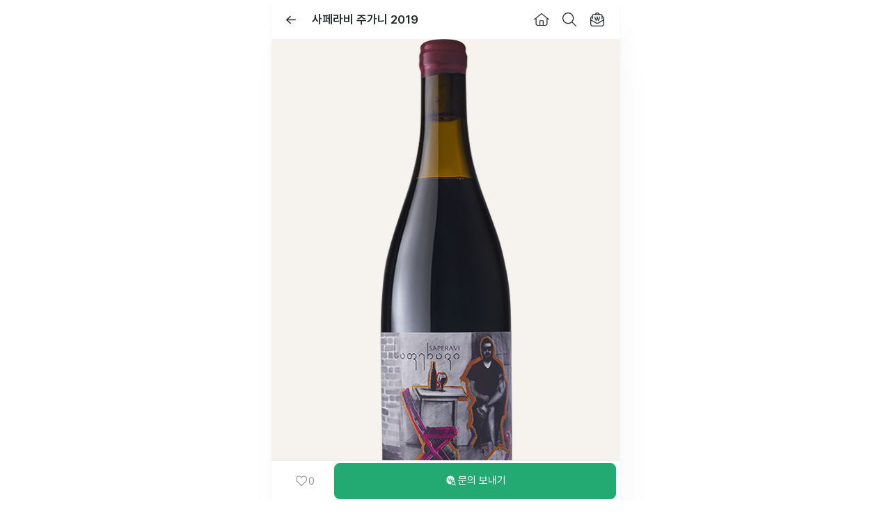

--- FILE ---
content_type: text/html; charset=utf-8
request_url: https://business.veluga.kr/drink/21228/22742/
body_size: 20353
content:
<!DOCTYPE html><html><head><meta charSet="utf-8"/><meta name="keywords" content="주류 정보, 술 정보, 주류 도매, 술 도매, 주류 구매, 술 구매, 주류 발주, 술 발주, 도매상, 주류 도매상, 수입사, 주류 수입사, 벨루가, 벨루가브루어리"/><meta name="naver-site-verification" content="a9b8f583b34c2179c18470508a7de2d0ac4dbdc7"/><meta name="google-site-verification" content="K8spuM3mjM7ubYVFShC42A1xq6QEbjDAysOXEgtqtk4"/><meta name="facebook-domain-verification" content="8d2qk53b0zb32zqf5q9uzbj71uow0a"/><link rel="dns-prefetch" href="https://cdnjs.cloudflare.com"/><link rel="dns-prefetch" href="https://cdn.veluga.kr"/><link rel="dns-prefetch" href="https://assets.business.veluga.kr"/><link rel="shortcut icon" href="/favicons/faviconit/favicon.ico"/><link rel="icon" sizes="16x16 32x32 64x64" href="/favicons/faviconit/favicon.ico"/><link rel="icon" type="image/png" sizes="196x196" href="/favicons/faviconit/favicon-192.png"/><link rel="icon" type="image/png" sizes="160x160" href="/favicons/faviconit/favicon-160.png"/><link rel="icon" type="image/png" sizes="96x96" href="/favicons/faviconit/favicon-96.png"/><link rel="icon" type="image/png" sizes="64x64" href="/favicons/faviconit/favicon-64.png"/><link rel="icon" type="image/png" sizes="32x32" href="/favicons/faviconit/favicon-32.png"/><link rel="icon" type="image/png" sizes="16x16" href="/favicons/faviconit/favicon-16.png"/><link rel="apple-touch-icon" href="/favicons/faviconit/favicon-57.png"/><link rel="apple-touch-icon" sizes="114x114" href="/favicons/faviconit/favicon-114.png"/><link rel="apple-touch-icon" sizes="72x72" href="/favicons/faviconit/favicon-72.png"/><link rel="apple-touch-icon" sizes="144x144" href="/favicons/faviconit/favicon-144.png"/><link rel="apple-touch-icon" sizes="60x60" href="/favicons/faviconit/favicon-60.png"/><link rel="apple-touch-icon" sizes="120x120" href="/favicons/faviconit/favicon-120.png"/><link rel="apple-touch-icon" sizes="76x76" href="/favicons/faviconit/favicon-76.png"/><link rel="apple-touch-icon" sizes="152x152" href="/favicons/faviconit/favicon-152.png"/><link rel="apple-touch-icon" sizes="180x180" href="/favicons/faviconit/favicon-180.png"/><meta name="msapplication-TileColor" content="#FFFFFF"/><meta name="msapplication-TileImage" content="/favicons/faviconit/favicon-144.png"/><meta name="msapplication-config" content="/favicons/faviconit/browserconfig.xml"/><meta name="theme-color" content="#ffffff"/><meta property="fb:admins" content=""/><meta property="fb:app_id" content="430467607357167"/><meta name="viewport" content="width=device-width, initial-scale=1.0, maximum-scale=1.0, user-scalable=no"/><title>사페라비 주가니 2019 - 유리병 750mL(Saperavi Jugaani 2019) - 벨루가</title><meta name="robots" content="index,follow"/><meta name="googlebot" content="index,follow"/><meta name="description" content="[용기 · 용량별 가격 보기] [발주하기] 주종: 와인(Wine), 스타일: 내추럴 레드 와인(Natural Red Wine), 국가: 조지아, 지역: 주가니 빌리지&amp;lt;나파레울리(*PDO)&amp;lt;카헤티, 제조사: Nekresi Estate(Nekresi Estate), 네크레시 에스테이트는 장인 정신을 바탕으로 8,000년 역사의 조지아 전통 와인 양조 방식인 크베브리 양조법과 최신 양조 기술을 접목하여 독보적이고 근사한 조지아 와인과 스피릿을 생산하는 부티크 와이너리 입니다. 

네크레시 에스테이트의 포도는 조지아 동부, 카헤티 시의 PDO(원산지 보호 명칭)로 지정된 산지를 비롯하여 최고의 포도밭에서 재배됩니다. 15~20년 동안 화학비료에 노출된 적 없는 순수한 토양에서 손 수확 한 포도는, 작은 박스에 나누어 담고, 냉장 보관 시스템이 갖춰진 차량으로 운송합니다. 이를 통해 수확 당시의 신선하고 건강한 포도 상태를 최대한 유지한 채 양조장으로 옮길 수 있습니다. 

네크레시 에스테이트 와인메이커의 철저한 관리 아래, 와인 양조 중 발생하는 인위적인 개입은 최소화하여, 포도가 가진 고유한 향과 맛이 와인에 최대한 담길 수 있도록 합니다. 수천년 전통의 조지아 점토 항아리인 크베브리는 장인이 수작업 한 이메레티산 크베브리를 사용합니다. 땅에 묻은 크베브리 속에 파쇄한 홀번치(포도의 과육, 껍질, 씨앗, 줄기를 분리 하지 않은 상태)를 담아 침용 및 발효합니다. 발효는 포도의 천연 야생 효모로 진행되며, 발효 후 크베브리 입구를 밀봉하여 장기간 스킨컨택트(포도의 잔여물을 분리하지 않는 것) 침용합니다. 이를 통해 포도 고유의 특성을 와인에 그대로 담아냅니다. 

네크레시 에스테이트의 크베브리 양조 와인에는 이산화황을 비롯 어떤 화학 첨가물도 일체 사용하지 않습니다. 청징과 여과 또한 시간이 지나면서 자연스레 얻어지는 과정으로 대체합니다. 와인 병입 후 천연 코르크로 병입구를 막고, 인근 농장의 천연 밀랍을 사용해 밀봉합니다.

해발 400-700m의 알라자니 계곡의 저지대로, 퇴적층이 발달하여 충적토와 흑토 등 양질의 토양이 특징인 나파레울리 PDO에 속하는 주가니 빌리지의 포도원입니다. 로키한 이 지역은 포도가 당분을 얻는데 유리하게 작용합니다. 또한 최소 26%의 당도를 함유한 포도를 수확하기 위해 수확량을 엄격히 관리합니다. 

손 수확한 포도송이 통째로 소량씩 파쇄 후 크베브리에서 15일간 발효합니다. 발효는 야생 자연 효모로 진행되며, 발효가 빨라지지 않도록 최소한의 핸드펀칭(펀칭다운, Punching Down)으로 온도를 컨트롤합니다. 

발효 후, 순수 점토로 크베브리 입구를 밀봉하고, 6개월 이상 장기 침용 합니다. 6개월 후, 침전물을 걸러낸 와인은 깨끗이 준비된 크베브리로 옮겨 6개월간 숙성합니다. 크베브리 숙성이 끝나면, 스테인레스 스틸 탱크로 옮겨 1개월 이상 안정화 후 병입하며 최소 3개월 이상 병숙성 후 출하합니다.       

석류, 잘 익은 자두, 체리, 흙향, 감초, 후추 등 풍부한 아로마를 바탕으로 단단하게 입을 조이는 탄닌과 산미의 균형이 좋습니다. 

특징: 크베브리 양조, 이산화황 무첨가, 미청징, 여과하지않음"/><meta property="og:title" content="사페라비 주가니 2019 - 유리병 750mL(Saperavi Jugaani 2019) - 벨루가"/><meta property="og:description" content="[용기 · 용량별 가격 보기] [발주하기] 주종: 와인(Wine), 스타일: 내추럴 레드 와인(Natural Red Wine), 국가: 조지아, 지역: 주가니 빌리지&amp;lt;나파레울리(*PDO)&amp;lt;카헤티, 제조사: Nekresi Estate(Nekresi Estate), 네크레시 에스테이트는 장인 정신을 바탕으로 8,000년 역사의 조지아 전통 와인 양조 방식인 크베브리 양조법과 최신 양조 기술을 접목하여 독보적이고 근사한 조지아 와인과 스피릿을 생산하는 부티크 와이너리 입니다. 

네크레시 에스테이트의 포도는 조지아 동부, 카헤티 시의 PDO(원산지 보호 명칭)로 지정된 산지를 비롯하여 최고의 포도밭에서 재배됩니다. 15~20년 동안 화학비료에 노출된 적 없는 순수한 토양에서 손 수확 한 포도는, 작은 박스에 나누어 담고, 냉장 보관 시스템이 갖춰진 차량으로 운송합니다. 이를 통해 수확 당시의 신선하고 건강한 포도 상태를 최대한 유지한 채 양조장으로 옮길 수 있습니다. 

네크레시 에스테이트 와인메이커의 철저한 관리 아래, 와인 양조 중 발생하는 인위적인 개입은 최소화하여, 포도가 가진 고유한 향과 맛이 와인에 최대한 담길 수 있도록 합니다. 수천년 전통의 조지아 점토 항아리인 크베브리는 장인이 수작업 한 이메레티산 크베브리를 사용합니다. 땅에 묻은 크베브리 속에 파쇄한 홀번치(포도의 과육, 껍질, 씨앗, 줄기를 분리 하지 않은 상태)를 담아 침용 및 발효합니다. 발효는 포도의 천연 야생 효모로 진행되며, 발효 후 크베브리 입구를 밀봉하여 장기간 스킨컨택트(포도의 잔여물을 분리하지 않는 것) 침용합니다. 이를 통해 포도 고유의 특성을 와인에 그대로 담아냅니다. 

네크레시 에스테이트의 크베브리 양조 와인에는 이산화황을 비롯 어떤 화학 첨가물도 일체 사용하지 않습니다. 청징과 여과 또한 시간이 지나면서 자연스레 얻어지는 과정으로 대체합니다. 와인 병입 후 천연 코르크로 병입구를 막고, 인근 농장의 천연 밀랍을 사용해 밀봉합니다.

해발 400-700m의 알라자니 계곡의 저지대로, 퇴적층이 발달하여 충적토와 흑토 등 양질의 토양이 특징인 나파레울리 PDO에 속하는 주가니 빌리지의 포도원입니다. 로키한 이 지역은 포도가 당분을 얻는데 유리하게 작용합니다. 또한 최소 26%의 당도를 함유한 포도를 수확하기 위해 수확량을 엄격히 관리합니다. 

손 수확한 포도송이 통째로 소량씩 파쇄 후 크베브리에서 15일간 발효합니다. 발효는 야생 자연 효모로 진행되며, 발효가 빨라지지 않도록 최소한의 핸드펀칭(펀칭다운, Punching Down)으로 온도를 컨트롤합니다. 

발효 후, 순수 점토로 크베브리 입구를 밀봉하고, 6개월 이상 장기 침용 합니다. 6개월 후, 침전물을 걸러낸 와인은 깨끗이 준비된 크베브리로 옮겨 6개월간 숙성합니다. 크베브리 숙성이 끝나면, 스테인레스 스틸 탱크로 옮겨 1개월 이상 안정화 후 병입하며 최소 3개월 이상 병숙성 후 출하합니다.       

석류, 잘 익은 자두, 체리, 흙향, 감초, 후추 등 풍부한 아로마를 바탕으로 단단하게 입을 조이는 탄닌과 산미의 균형이 좋습니다. 

특징: 크베브리 양조, 이산화황 무첨가, 미청징, 여과하지않음 - 와인 발주"/><meta property="og:url" content="https://business.veluga.kr/drink/21228/22742/"/><meta property="og:type" content="website"/><meta property="og:image" content="http://cdn.veluga.kr/files/supplier/337/drinks/10.%E1%84%8C%E1%85%AE%E1%84%8B%E1%85%A6%E1%84%8B%E1%85%B5%E1%84%8B%E1%85%A6%E1%86%B7%E1%84%83%E1%85%B5%E1%84%89%E1%85%A5%E1%84%91%E1%85%B3%E1%86%AF%E1%84%85%E1%85%A1%E1%84%8B%E1%85%B5%E1%84%8B%E1%85%A5_%E1%84%89%E1%85%A1%E1%84%91%E1%85%A6%E1%84%85%E1%85%A1%E1%84%87%E1%85%B5_%E1%84%8C%E1%85%AE%E1%84%80%E1%85%A1%E1%84%82%E1%85%B5_2019.png"/><meta property="og:image:alt" content="사페라비 주가니 2019 이미지"/><meta property="og:site_name" content="주류 도매 발주 벨루가"/><link rel="canonical" href="https://business.veluga.kr/drink/21228/22742/"/><meta name="next-head-count" content="44"/><link rel="stylesheet" as="style" crossorigin="anonymous" href="https://cdn.jsdelivr.net/gh/orioncactus/pretendard@v1.3.9/dist/web/static/pretendard-dynamic-subset.min.css"/><link rel="preload" href="https://cdn.veluga.kr/_next/static/css/67a20099b056fbd2.css" as="style"/><link rel="stylesheet" href="https://cdn.veluga.kr/_next/static/css/67a20099b056fbd2.css" data-n-g=""/><noscript data-n-css=""></noscript><script defer="" nomodule="" src="https://cdn.veluga.kr/_next/static/chunks/polyfills-c67a75d1b6f99dc8.js"></script><script defer="" src="https://cdn.veluga.kr/_next/static/chunks/7367.d3ff0eb7ecbf53ae.js"></script><script src="https://cdn.veluga.kr/_next/static/chunks/webpack-ffb87907eca324e4.js" defer=""></script><script src="https://cdn.veluga.kr/_next/static/chunks/framework-eae1dab60e375b5f.js" defer=""></script><script src="https://cdn.veluga.kr/_next/static/chunks/main-84e16550a979262c.js" defer=""></script><script src="https://cdn.veluga.kr/_next/static/chunks/pages/_app-20cdd7fedff8fb09.js" defer=""></script><script src="https://cdn.veluga.kr/_next/static/chunks/9447-072b5e2ab80d836f.js" defer=""></script><script src="https://cdn.veluga.kr/_next/static/chunks/2962-d6d32752b970f397.js" defer=""></script><script src="https://cdn.veluga.kr/_next/static/chunks/8685-d2267d6906783910.js" defer=""></script><script src="https://cdn.veluga.kr/_next/static/chunks/1936-2d41f6e9e3d152a7.js" defer=""></script><script src="https://cdn.veluga.kr/_next/static/chunks/5518-c025531181328c8f.js" defer=""></script><script src="https://cdn.veluga.kr/_next/static/chunks/6252-c3b3da336841c01a.js" defer=""></script><script src="https://cdn.veluga.kr/_next/static/chunks/3451-c31ba945a705ff2c.js" defer=""></script><script src="https://cdn.veluga.kr/_next/static/chunks/72-bcc8cb2027f6f97d.js" defer=""></script><script src="https://cdn.veluga.kr/_next/static/chunks/2603-2860c36a35c63c05.js" defer=""></script><script src="https://cdn.veluga.kr/_next/static/chunks/7094-d84cd59505cc1b26.js" defer=""></script><script src="https://cdn.veluga.kr/_next/static/chunks/7676-f0dbd092385e2b03.js" defer=""></script><script src="https://cdn.veluga.kr/_next/static/chunks/6919-f660d7696c3f8b56.js" defer=""></script><script src="https://cdn.veluga.kr/_next/static/chunks/8061-35d2f974f62ecf82.js" defer=""></script><script src="https://cdn.veluga.kr/_next/static/chunks/8545-e2f6acb2819fce6a.js" defer=""></script><script src="https://cdn.veluga.kr/_next/static/chunks/3051-03e18aee11106bf7.js" defer=""></script><script src="https://cdn.veluga.kr/_next/static/chunks/9731-7c18a802622e42c3.js" defer=""></script><script src="https://cdn.veluga.kr/_next/static/chunks/5715-f190efb7ea41f890.js" defer=""></script><script src="https://cdn.veluga.kr/_next/static/chunks/3988-5e964ff73b6eda60.js" defer=""></script><script src="https://cdn.veluga.kr/_next/static/chunks/pages/drink/%5BdrinkId%5D/%5BpvId%5D-cc98c36f63e8abf4.js" defer=""></script><script src="https://cdn.veluga.kr/_next/static/kPplRwYw_ycyWOb0Td7oX/_buildManifest.js" defer=""></script><script src="https://cdn.veluga.kr/_next/static/kPplRwYw_ycyWOb0Td7oX/_ssgManifest.js" defer=""></script><style data-styled="" data-styled-version="5.3.11">*,body{font-family:Pretendard,-apple-system,BlinkMacSystemFont,Segoe UI,Roboto, Oxygen,Ubuntu,Cantarell,Fira Sans,Droid Sans,Helvetica Neue, sans-serif;font-size:15px;font-weight:400;}/*!sc*/
h1{font-size:28px;font-weight:500;}/*!sc*/
h2{font-size:21px;font-weight:600;}/*!sc*/
h3{font-size:17px;font-weight:600;}/*!sc*/
h4{font-size:16px;}/*!sc*/
p{font-size:15px;}/*!sc*/
data-styled.g1[id="sc-global-hRPXdS1"]{content:"sc-global-hRPXdS1,"}/*!sc*/
.iPzxre{display:-webkit-box;display:-webkit-flex;display:-ms-flexbox;display:flex;-webkit-align-items:center;-webkit-box-align:center;-ms-flex-align:center;align-items:center;-webkit-box-pack:center;-webkit-justify-content:center;-ms-flex-pack:center;justify-content:center;width:24px;height:24px;color:inherit;cursor:inherit;}/*!sc*/
.iPzxre img,.iPzxre svg{height:20px;width:auto;color:inherit;object-fit:contain;object-position:center;}/*!sc*/
.iPmPOs{display:-webkit-box;display:-webkit-flex;display:-ms-flexbox;display:flex;-webkit-align-items:center;-webkit-box-align:center;-ms-flex-align:center;align-items:center;-webkit-box-pack:center;-webkit-justify-content:center;-ms-flex-pack:center;justify-content:center;width:20px;height:20px;color:inherit;cursor:inherit;}/*!sc*/
.iPmPOs img,.iPmPOs svg{height:16.67px;width:auto;color:inherit;object-fit:contain;object-position:center;}/*!sc*/
.kDYMJQ{display:-webkit-box;display:-webkit-flex;display:-ms-flexbox;display:flex;-webkit-align-items:center;-webkit-box-align:center;-ms-flex-align:center;align-items:center;-webkit-box-pack:center;-webkit-justify-content:center;-ms-flex-pack:center;justify-content:center;width:16px;height:16px;color:inherit;cursor:inherit;}/*!sc*/
.kDYMJQ img,.kDYMJQ svg{height:13.33px;width:auto;color:inherit;object-fit:contain;object-position:center;}/*!sc*/
data-styled.g6[id="sc-59ef95f3-0"]{content:"iPzxre,iPmPOs,kDYMJQ,"}/*!sc*/
.cJxBeo{z-index:9999;position:fixed;top:10px;left:50%;display:-webkit-box;display:-webkit-flex;display:-ms-flexbox;display:flex;-webkit-flex-direction:column;-ms-flex-direction:column;flex-direction:column;-webkit-align-items:center;-webkit-box-align:center;-ms-flex-align:center;align-items:center;-webkit-transform:translateX(-50%);-ms-transform:translateX(-50%);transform:translateX(-50%);width:-webkit-max-content;width:-moz-max-content;width:max-content;}/*!sc*/
@media (max-width:500px){.cJxBeo{width:90%;}}/*!sc*/
data-styled.g8[id="sc-f28d2704-1"]{content:"cJxBeo,"}/*!sc*/
.dOxHBd{z-index:9999;position:fixed;bottom:70px;left:50%;display:-webkit-box;display:-webkit-flex;display:-ms-flexbox;display:flex;-webkit-flex-direction:column;-ms-flex-direction:column;flex-direction:column;-webkit-align-items:center;-webkit-box-align:center;-ms-flex-align:center;align-items:center;-webkit-transform:translateX(-50%);-ms-transform:translateX(-50%);transform:translateX(-50%);width:-webkit-max-content;width:-moz-max-content;width:max-content;}/*!sc*/
@media (max-width:500px){.dOxHBd{width:90%;}}/*!sc*/
data-styled.g9[id="sc-f28d2704-2"]{content:"dOxHBd,"}/*!sc*/
.ijUpim{width:100%;aspect-ratio:1 / 1;overflow:hidden;position:relative;display:-webkit-box;display:-webkit-flex;display:-ms-flexbox;display:flex;-webkit-box-pack:center;-webkit-justify-content:center;-ms-flex-pack:center;justify-content:center;-webkit-align-items:center;-webkit-box-align:center;-ms-flex-align:center;align-items:center;background-color:#F6F2ED;}/*!sc*/
.ijUpim img{height:85%;}/*!sc*/
.lnAHXq{width:100%;aspect-ratio:1 / 1;overflow:hidden;position:relative;display:-webkit-box;display:-webkit-flex;display:-ms-flexbox;display:flex;-webkit-box-pack:center;-webkit-justify-content:center;-ms-flex-pack:center;justify-content:center;-webkit-align-items:center;-webkit-box-align:center;-ms-flex-align:center;align-items:center;background-color:#F6F2ED;border-radius:8px;}/*!sc*/
.lnAHXq img{height:85%;}/*!sc*/
data-styled.g15[id="sc-f0bd6f8a-0"]{content:"ijUpim,lnAHXq,"}/*!sc*/
.jMEblE{display:-webkit-box;display:-webkit-flex;display:-ms-flexbox;display:flex;position:relative;-webkit-box-pack:center;-webkit-justify-content:center;-ms-flex-pack:center;justify-content:center;-webkit-align-items:center;-webkit-box-align:center;-ms-flex-align:center;align-items:center;width:100%;padding:15px;box-shadow:none;border:1px solid #e9edef;outline:0;font-weight:400;white-space:nowrap;text-align:center;border-radius:4px;color:#4c6844;line-height:1em;text-align:center;background-color:#fff;cursor:pointer;touch-action:manipulation;-webkit-transition:0.2s ease-out;transition:0.2s ease-out;}/*!sc*/
.jMEblE:hover{background-color:#f8f9fa;}/*!sc*/
.jMEblE strong{color:inherit;}/*!sc*/
.jMEblE svg{margin-right:8px;}/*!sc*/
.jMEblE .sc-42c30a24-1{max-width:16px;max-height:16px;margin-right:10px;border-width:2px;}/*!sc*/
.sc-9e721196-2 + .sc-ef21ca1f-0{border-left:none;border-top-left-radius:0;border-bottom-left-radius:0;}/*!sc*/
.jMEblE *{line-height:1em;}/*!sc*/
.bAVflv{display:-webkit-box;display:-webkit-flex;display:-ms-flexbox;display:flex;position:relative;-webkit-box-pack:center;-webkit-justify-content:center;-ms-flex-pack:center;justify-content:center;-webkit-align-items:center;-webkit-box-align:center;-ms-flex-align:center;align-items:center;width:100%;padding:15px;box-shadow:none;border:1px solid #e9edef;outline:0;font-weight:400;white-space:nowrap;text-align:center;border-radius:4px;color:#4c6844;line-height:1em;text-align:center;background-color:#fff;cursor:pointer;touch-action:manipulation;-webkit-transition:0.2s ease-out;transition:0.2s ease-out;border-color:#22AA72;background-color:#22AA72;color:#fff;}/*!sc*/
.bAVflv:hover{background-color:#f8f9fa;}/*!sc*/
.bAVflv strong{color:inherit;}/*!sc*/
.bAVflv:hover{background-color:#1e9564;}/*!sc*/
.bAVflv svg{margin-right:8px;}/*!sc*/
.bAVflv .sc-42c30a24-1{max-width:16px;max-height:16px;margin-right:10px;border-width:2px;}/*!sc*/
.sc-9e721196-2 + .sc-ef21ca1f-0{border-left:none;border-top-left-radius:0;border-bottom-left-radius:0;}/*!sc*/
.bAVflv *{line-height:1em;}/*!sc*/
data-styled.g45[id="sc-ef21ca1f-0"]{content:"jMEblE,bAVflv,"}/*!sc*/
.cKMqAN{z-index:1000;position:-webkit-sticky;position:sticky;position:-webkit-sticky;bottom:-1px;display:-webkit-box;display:-webkit-flex;display:-ms-flexbox;display:flex;-webkit-align-items:center;-webkit-box-align:center;-ms-flex-align:center;align-items:center;width:100%;max-width:500px;background:white;height:58px;position:fixed;bottom:0;}/*!sc*/
data-styled.g104[id="sc-bded34c0-0"]{content:"cKMqAN,"}/*!sc*/
.iXrDRS{z-index:1100;position:-webkit-sticky;position:sticky;top:-1px;display:-webkit-box;display:-webkit-flex;display:-ms-flexbox;display:flex;-webkit-flex-direction:column;-ms-flex-direction:column;flex-direction:column;max-width:500px;width:100%;background-color:white;}/*!sc*/
data-styled.g111[id="sc-c77deb48-0"]{content:"iXrDRS,"}/*!sc*/
.bXXiYb{display:-webkit-box;display:-webkit-flex;display:-ms-flexbox;display:flex;-webkit-box-pack:justify;-webkit-justify-content:space-between;-ms-flex-pack:justify;justify-content:space-between;-webkit-align-items:center;-webkit-box-align:center;-ms-flex-align:center;align-items:center;width:100%;height:56px;padding:8px;}/*!sc*/
data-styled.g113[id="sc-c77deb48-2"]{content:"bXXiYb,"}/*!sc*/
.fVdwra{z-index:1;display:-webkit-box;display:-webkit-flex;display:-ms-flexbox;display:flex;margin-left:auto;padding-right:4px;}/*!sc*/
data-styled.g114[id="sc-c77deb48-3"]{content:"fVdwra,"}/*!sc*/
.euqpXm{display:-webkit-box;display:-webkit-flex;display:-ms-flexbox;display:flex;-webkit-box-pack:center;-webkit-justify-content:center;-ms-flex-pack:center;justify-content:center;-webkit-align-items:center;-webkit-box-align:center;-ms-flex-align:center;align-items:center;width:40px;height:40px;color:#212729;cursor:pointer;}/*!sc*/
data-styled.g115[id="sc-c77deb48-4"]{content:"euqpXm,"}/*!sc*/
.hSjIpG{display:-webkit-box;display:-webkit-flex;display:-ms-flexbox;display:flex;-webkit-flex:1;-ms-flex:1;flex:1;padding:0 10px;margin-bottom:0;overflow:hidden;display:inline-block;text-overflow:ellipsis;white-space:nowrap;word-wrap:normal;}/*!sc*/
.hSjIpG svg{width:14px;height:14px;margin-left:8px;}/*!sc*/
data-styled.g118[id="sc-c77deb48-7"]{content:"hSjIpG,"}/*!sc*/
.kFTzuf{display:-webkit-box;display:-webkit-flex;display:-ms-flexbox;display:flex;-webkit-box-pack:center;-webkit-justify-content:center;-ms-flex-pack:center;justify-content:center;-webkit-align-items:center;-webkit-box-align:center;-ms-flex-align:center;align-items:center;width:40px;height:40px;color:#212729;}/*!sc*/
.kFTzuf:hover{color:#212729;}/*!sc*/
data-styled.g121[id="sc-c77deb48-10"]{content:"kFTzuf,"}/*!sc*/
.kzFFLg{position:relative;height:8px;border-top:8px solid #f8f9fa;}/*!sc*/
data-styled.g126[id="sc-1acd8eb-0"]{content:"kzFFLg,"}/*!sc*/
.gEXmcN{position:relative;padding:30px 20px;}/*!sc*/
.grzmGm{position:relative;padding:30px 20px;padding:30px 0;}/*!sc*/
.grzmGm .sc-97167312-1{margin:0 20px 20px;}/*!sc*/
data-styled.g221[id="sc-97167312-0"]{content:"gEXmcN,grzmGm,"}/*!sc*/
.iQIUVT{display:-webkit-box;display:-webkit-flex;display:-ms-flexbox;display:flex;-webkit-box-pack:justify;-webkit-justify-content:space-between;-ms-flex-pack:justify;justify-content:space-between;-webkit-align-items:center;-webkit-box-align:center;-ms-flex-align:center;align-items:center;margin-bottom:20px;}/*!sc*/
data-styled.g222[id="sc-97167312-1"]{content:"iQIUVT,"}/*!sc*/
.kpftSJ{font-weight:600;margin:0;}/*!sc*/
data-styled.g223[id="sc-97167312-2"]{content:"kpftSJ,"}/*!sc*/
.cDONAq .ant-image{margin-top:20px;margin-bottom:0;}/*!sc*/
data-styled.g239[id="sc-236de374-0"]{content:"cDONAq,"}/*!sc*/
.dQZeoZ{margin-top:20px;margin-bottom:0;white-space:pre-wrap;line-height:1.65em;}/*!sc*/
data-styled.g241[id="sc-236de374-2"]{content:"dQZeoZ,"}/*!sc*/
.bolxgd{padding:12px 20px 13px;border-top:1px dashed #e1d5bc;text-align:center;font-size:14px;color:#836A39;background-color:#F6F2ED;}/*!sc*/
.bolxgd > a{font-size:inherit;color:inherit;-webkit-text-decoration:underline;text-decoration:underline;line-height:1.55em;}/*!sc*/
data-styled.g242[id="sc-236de374-3"]{content:"bolxgd,"}/*!sc*/
.bEfkaW{aspect-ratio:1.5 / 1;}/*!sc*/
.bEfkaW > img{height:80%;}/*!sc*/
data-styled.g244[id="sc-2d0f0bcb-0"]{content:"bEfkaW,"}/*!sc*/
.gGgpVm{font-size:14px;color:#212729;}/*!sc*/
.sc-8910f03f-1 + .sc-8910f03f-1{margin-top:5px;}/*!sc*/
.gGgpVm strong{font-weight:600;font-size:14px;}/*!sc*/
.gGgpVm sub{font-size:12px;font-weight:600;bottom:0;}/*!sc*/
data-styled.g250[id="sc-8910f03f-1"]{content:"gGgpVm,"}/*!sc*/
.lnlNAb{display:-webkit-box;display:-webkit-flex;display:-ms-flexbox;display:flex;-webkit-align-items:center;-webkit-box-align:center;-ms-flex-align:center;align-items:center;min-width:130px;width:-webkit-max-content;width:-moz-max-content;width:max-content;padding:10px 15px 10px 10px;gap:10px;border-radius:8px;border:1px solid #e9edef;background-color:#fff;border-color:#4c6844;box-shadow:0 0 0px 3px rgba(204,212,199,0.5);}/*!sc*/
.lnlNAb .sc-f0bd6f8a-0{position:relative;}/*!sc*/
data-styled.g251[id="sc-8910f03f-2"]{content:"lnlNAb,"}/*!sc*/
.hXxYdf{margin-top:20px;}/*!sc*/
data-styled.g252[id="sc-db69a900-0"]{content:"hXxYdf,"}/*!sc*/
.eJWLZO{width:100%;table-layout:fixed;}/*!sc*/
data-styled.g253[id="sc-db69a900-1"]{content:"eJWLZO,"}/*!sc*/
.cbKwva{min-width:95px;width:95px;padding:8px 8px 8px 0;background-color:transparent;color:#869196;text-align:left;vertical-align:top;line-height:1.45em;}/*!sc*/
data-styled.g255[id="sc-db69a900-3"]{content:"cbKwva,"}/*!sc*/
.gfxrvC{padding:8px 0;color:#212729;line-height:1.45em;}/*!sc*/
.gfxrvC a,.gfxrvC span{display:-webkit-box;display:-webkit-flex;display:-ms-flexbox;display:flex;-webkit-align-items:center;-webkit-box-align:center;-ms-flex-align:center;align-items:center;color:inherit;line-height:inherit;}/*!sc*/
.gfxrvC svg{margin:0 5px 2px;}/*!sc*/
data-styled.g256[id="sc-db69a900-4"]{content:"gfxrvC,"}/*!sc*/
.jGRslC{font-family:'Apple Color Emoji','Noto Color Emoji',sans-serif;font-weight:400;font-style:normal;}/*!sc*/
data-styled.g257[id="sc-3726d739-0"]{content:"jGRslC,"}/*!sc*/
.jNveXw{display:-webkit-box;display:-webkit-flex;display:-ms-flexbox;display:flex;padding:2px 4px;-webkit-align-items:center;-webkit-box-align:center;-ms-flex-align:center;align-items:center;gap:2px;border-radius:4px;background:#f8f9fa;color:#869196;font-size:12px;-webkit-letter-spacing:-0.12px;-moz-letter-spacing:-0.12px;-ms-letter-spacing:-0.12px;letter-spacing:-0.12px;}/*!sc*/
data-styled.g396[id="sc-28a5c134-32"]{content:"jNveXw,"}/*!sc*/
.bVdoMK{color:#212729;font-size:14px;font-weight:600;-webkit-letter-spacing:-0.28px;-moz-letter-spacing:-0.28px;-ms-letter-spacing:-0.28px;letter-spacing:-0.28px;}/*!sc*/
data-styled.g397[id="sc-28a5c134-33"]{content:"bVdoMK,"}/*!sc*/
.wZrQb{display:-webkit-box;display:-webkit-flex;display:-ms-flexbox;display:flex;-webkit-flex-direction:column;-ms-flex-direction:column;flex-direction:column;-webkit-align-items:center;-webkit-box-align:center;-ms-flex-align:center;align-items:center;gap:6px;-webkit-flex:1 0 0;-ms-flex:1 0 0;flex:1 0 0;}/*!sc*/
data-styled.g398[id="sc-28a5c134-34"]{content:"wZrQb,"}/*!sc*/
.ivIfUB{display:-webkit-box;display:-webkit-flex;display:-ms-flexbox;display:flex;gap:15px;}/*!sc*/
.ivIfUB .sc-28a5c134-34 + .sc-28a5c134-34{position:relative;padding-left:15px;}/*!sc*/
.ivIfUB .sc-28a5c134-34 + .sc-28a5c134-34::before{width:1px;height:30px;position:absolute;top:3px;left:0;content:'';background-color:#e9edef;}/*!sc*/
data-styled.g399[id="sc-28a5c134-35"]{content:"ivIfUB,"}/*!sc*/
.gMAJr{color:#869196;font-size:11px;-webkit-letter-spacing:-0.22px;-moz-letter-spacing:-0.22px;-ms-letter-spacing:-0.22px;letter-spacing:-0.22px;margin-top:25px;}/*!sc*/
data-styled.g400[id="sc-28a5c134-36"]{content:"gMAJr,"}/*!sc*/
.eSLVxM{color:#343d40;font-size:14px;font-weight:500;-webkit-letter-spacing:-0.28px;-moz-letter-spacing:-0.28px;-ms-letter-spacing:-0.28px;letter-spacing:-0.28px;}/*!sc*/
data-styled.g401[id="sc-28a5c134-37"]{content:"eSLVxM,"}/*!sc*/
.fnshqk{color:#869196;font-size:12px;-webkit-letter-spacing:-0.24px;-moz-letter-spacing:-0.24px;-ms-letter-spacing:-0.24px;letter-spacing:-0.24px;}/*!sc*/
data-styled.g402[id="sc-28a5c134-38"]{content:"fnshqk,"}/*!sc*/
.heDQIb{display:-webkit-box;display:-webkit-flex;display:-ms-flexbox;display:flex;gap:4px;-webkit-align-items:baseline;-webkit-box-align:baseline;-ms-flex-align:baseline;align-items:baseline;}/*!sc*/
data-styled.g403[id="sc-28a5c134-39"]{content:"heDQIb,"}/*!sc*/
.kKMjsP{width:100%;display:-webkit-box;display:-webkit-flex;display:-ms-flexbox;display:flex;-webkit-flex-direction:column;-ms-flex-direction:column;flex-direction:column;padding:15px 15px 0;}/*!sc*/
data-styled.g404[id="sc-28a5c134-40"]{content:"kKMjsP,"}/*!sc*/
.kpvwSf{width:100%;display:-webkit-box;display:-webkit-flex;display:-ms-flexbox;display:flex;-webkit-flex-direction:column;-ms-flex-direction:column;flex-direction:column;padding:20px 15px 25px 15px;}/*!sc*/
data-styled.g405[id="sc-28a5c134-41"]{content:"kpvwSf,"}/*!sc*/
.jNa-DUv{width:100%;min-height:100px;display:-webkit-inline-box;display:-webkit-inline-flex;display:-ms-inline-flexbox;display:inline-flex;-webkit-flex-direction:column;-ms-flex-direction:column;flex-direction:column;-webkit-align-items:flex-start;-webkit-box-align:flex-start;-ms-flex-align:flex-start;align-items:flex-start;border-radius:12px;background:white;box-shadow:0px 4px 20px 0px rgba(0,0,0,0.08);margin-top:15px;}/*!sc*/
.jNa-DUv .sc-28a5c134-41 + .sc-28a5c134-41{border-top:1px solid #f1f4f5;}/*!sc*/
data-styled.g406[id="sc-28a5c134-42"]{content:"jNa-DUv,"}/*!sc*/
.lgfwhQ{height:30px;display:-webkit-box;display:-webkit-flex;display:-ms-flexbox;display:flex;-webkit-align-items:center;-webkit-box-align:center;-ms-flex-align:center;align-items:center;-webkit-box-pack:center;-webkit-justify-content:center;-ms-flex-pack:center;justify-content:center;gap:4px;border-radius:6px;background:white;}/*!sc*/
data-styled.g407[id="sc-d6540f98-0"]{content:"lgfwhQ,"}/*!sc*/
.jpqUsz{width:8px;height:8px;border-radius:2px;background:#39D092;}/*!sc*/
.dlfDPg{width:8px;height:8px;border-radius:2px;background:#f9e1b7;}/*!sc*/
.flEBJW{width:8px;height:8px;border-radius:2px;background:#24A9D2;}/*!sc*/
data-styled.g408[id="sc-d6540f98-1"]{content:"jpqUsz,dlfDPg,flEBJW,"}/*!sc*/
.eBBNOd{font-size:14px;color:#212729;font-weight:500;-webkit-letter-spacing:-0.28px;-moz-letter-spacing:-0.28px;-ms-letter-spacing:-0.28px;letter-spacing:-0.28px;}/*!sc*/
.kZqDJZ{font-size:13px;color:#869196;font-weight:400;-webkit-letter-spacing:-0.26px;-moz-letter-spacing:-0.26px;-ms-letter-spacing:-0.26px;letter-spacing:-0.26px;}/*!sc*/
data-styled.g409[id="sc-d6540f98-2"]{content:"eBBNOd,kZqDJZ,"}/*!sc*/
.kdndDy{display:-webkit-box;display:-webkit-flex;display:-ms-flexbox;display:flex;-webkit-align-items:center;-webkit-box-align:center;-ms-flex-align:center;align-items:center;-webkit-box-pack:justify;-webkit-justify-content:space-between;-ms-flex-pack:justify;justify-content:space-between;}/*!sc*/
data-styled.g410[id="sc-d6540f98-3"]{content:"kdndDy,"}/*!sc*/
.cLTHu{position:absolute;top:0;height:100%;border-radius:10px;-webkit-transition:width 1.5s cubic-bezier(0.68,-0.55,0.27,1);transition:width 1.5s cubic-bezier(0.68,-0.55,0.27,1);background-color:#39D092;width:0;left:0;}/*!sc*/
.hGLPeO{position:absolute;top:0;height:100%;border-radius:10px;-webkit-transition:width 1.5s cubic-bezier(0.68,-0.55,0.27,1);transition:width 1.5s cubic-bezier(0.68,-0.55,0.27,1);background-color:#f9e1b7;width:0;right:0;}/*!sc*/
data-styled.g411[id="sc-d6540f98-4"]{content:"cLTHu,hGLPeO,"}/*!sc*/
.mNzkN{display:-webkit-box;display:-webkit-flex;display:-ms-flexbox;display:flex;gap:2px;position:relative;width:100%;max-width:600px;height:8px;overflow:hidden;margin-top:10px;}/*!sc*/
data-styled.g412[id="sc-d6540f98-5"]{content:"mNzkN,"}/*!sc*/
.kDtGUV{position:relative;width:180px;height:100px;margin:0 auto;}/*!sc*/
data-styled.g413[id="sc-a60ab788-0"]{content:"kDtGUV,"}/*!sc*/
.jDgpdP{display:-webkit-box;display:-webkit-flex;display:-ms-flexbox;display:flex;-webkit-flex-direction:column;-ms-flex-direction:column;flex-direction:column;-webkit-align-items:center;-webkit-box-align:center;-ms-flex-align:center;align-items:center;}/*!sc*/
.jDgpdP .sc-d6540f98-0{padding:0;}/*!sc*/
data-styled.g414[id="sc-a60ab788-1"]{content:"jDgpdP,"}/*!sc*/
.hmFGAm{position:absolute;bottom:5px;left:50%;-webkit-transform:translateX(-50%);-ms-transform:translateX(-50%);transform:translateX(-50%);display:-webkit-inline-box;display:-webkit-inline-flex;display:-ms-inline-flexbox;display:inline-flex;padding:7px 8px;-webkit-box-pack:end;-webkit-justify-content:flex-end;-ms-flex-pack:end;justify-content:flex-end;-webkit-align-items:center;-webkit-box-align:center;-ms-flex-align:center;align-items:center;gap:4px;border-radius:8px;background:#f8f9fa;color:#343d40;font-size:13px;font-weight:700;-webkit-letter-spacing:-0.13px;-moz-letter-spacing:-0.13px;-ms-letter-spacing:-0.13px;letter-spacing:-0.13px;}/*!sc*/
data-styled.g415[id="sc-a60ab788-2"]{content:"hmFGAm,"}/*!sc*/
.gIaFRl{display:-webkit-box;display:-webkit-flex;display:-ms-flexbox;display:flex;-webkit-flex-direction:column;-ms-flex-direction:column;flex-direction:column;gap:15px;}/*!sc*/
.gIaFRl .recharts-legend-wrapper{display:-webkit-box;display:-webkit-flex;display:-ms-flexbox;display:flex;-webkit-align-items:center;-webkit-box-align:center;-ms-flex-align:center;align-items:center;-webkit-box-pack:justify;-webkit-justify-content:space-between;-ms-flex-pack:justify;justify-content:space-between;position:relative !important;}/*!sc*/
data-styled.g416[id="sc-a60ab788-3"]{content:"gIaFRl,"}/*!sc*/
.iwgvFu{position:relative;}/*!sc*/
data-styled.g442[id="sc-cbf20813-0"]{content:"iwgvFu,"}/*!sc*/
.ebYdAP{padding:15px 0;background-color:#fff;}/*!sc*/
data-styled.g443[id="sc-cbf20813-1"]{content:"ebYdAP,"}/*!sc*/
.jzsjLV{position:relative;margin-bottom:15px;}/*!sc*/
.jzsjLV:after{position:absolute;top:calc(50% - 1px);display:block;width:100%;height:1px;border-top:1px dashed #dee4e6;content:'';}/*!sc*/
data-styled.g444[id="sc-cbf20813-2"]{content:"jzsjLV,"}/*!sc*/
.gzEQRr{z-index:1;position:relative;display:inline-block;margin:0;padding-right:8px;font-weight:600;background-color:#fff;}/*!sc*/
data-styled.g445[id="sc-cbf20813-3"]{content:"gzEQRr,"}/*!sc*/
.fUMQFv{display:-webkit-box;display:-webkit-flex;display:-ms-flexbox;display:flex;-webkit-align-items:center;-webkit-box-align:center;-ms-flex-align:center;align-items:center;}/*!sc*/
.sc-cbf20813-5 + .sc-cbf20813-5{margin-top:15px;}/*!sc*/
data-styled.g447[id="sc-cbf20813-5"]{content:"fUMQFv,"}/*!sc*/
.pxXoJ{overflow:hidden;display:-webkit-box;display:-webkit-flex;display:-ms-flexbox;display:flex;-webkit-box-pack:center;-webkit-justify-content:center;-ms-flex-pack:center;justify-content:center;-webkit-align-items:center;-webkit-box-align:center;-ms-flex-align:center;align-items:center;width:40px;height:40px;margin-right:12px;border-radius:50%;}/*!sc*/
.pxXoJ img{width:100%;}/*!sc*/
data-styled.g448[id="sc-cbf20813-6"]{content:"pxXoJ,"}/*!sc*/
.ldeawU{margin:0;font-size:14px;}/*!sc*/
data-styled.g450[id="sc-cbf20813-8"]{content:"ldeawU,"}/*!sc*/
.iKJfFJ{display:inline-block;margin-top:6px;font-size:14px;color:#adb8bd;}/*!sc*/
data-styled.g451[id="sc-cbf20813-9"]{content:"iKJfFJ,"}/*!sc*/
.hKnPIM{margin-top:20px;}/*!sc*/
data-styled.g452[id="sc-cbf20813-10"]{content:"hKnPIM,"}/*!sc*/
.euglih{display:-webkit-box;display:-webkit-flex;display:-ms-flexbox;display:flex;-webkit-align-items:flex-start;-webkit-box-align:flex-start;-ms-flex-align:flex-start;align-items:flex-start;}/*!sc*/
data-styled.g453[id="sc-cbf20813-11"]{content:"euglih,"}/*!sc*/
.cDAmOa{margin:0;}/*!sc*/
data-styled.g454[id="sc-cbf20813-12"]{content:"cDAmOa,"}/*!sc*/
.iYITet{margin-left:4px;font-size:13px;line-height:1em;color:#869196;}/*!sc*/
data-styled.g455[id="sc-cbf20813-13"]{content:"iYITet,"}/*!sc*/
.djnpUc{position:relative;display:-webkit-box;display:-webkit-flex;display:-ms-flexbox;display:flex;-webkit-flex:1 1 0;-ms-flex:1 1 0;flex:1 1 0;-webkit-align-items:center;-webkit-box-align:center;-ms-flex-align:center;align-items:center;margin-top:8px;}/*!sc*/
data-styled.g456[id="sc-cbf20813-14"]{content:"djnpUc,"}/*!sc*/
.ggelca{position:absolute;min-height:8px;padding:2px 5px;border:1px solid #d4c1a9;border-radius:calc(8px / 2);line-height:1em;font-weight:600;font-size:11px;color:#836A39;background-color:#e2d5c4;margin-left:40%;-webkit-transform:translateX( 0% );-ms-transform:translateX( 0% );transform:translateX( 0% );width:calc(100% / 5);}/*!sc*/
.iLXxom{position:absolute;min-height:8px;padding:2px 5px;border:1px solid #d4c1a9;border-radius:calc(8px / 2);line-height:1em;font-weight:600;font-size:11px;color:#836A39;background-color:#e2d5c4;margin-left:80%;-webkit-transform:translateX( 0% );-ms-transform:translateX( 0% );transform:translateX( 0% );width:calc(100% / 5);}/*!sc*/
.dHFLLy{position:absolute;min-height:8px;padding:2px 5px;border:1px solid #d4c1a9;border-radius:calc(8px / 2);line-height:1em;font-weight:600;font-size:11px;color:#836A39;background-color:#e2d5c4;margin-left:0%;-webkit-transform:translateX( 0% );-ms-transform:translateX( 0% );transform:translateX( 0% );width:calc(100% / 5);}/*!sc*/
.fitZAI{position:absolute;min-height:8px;padding:2px 5px;border:1px solid #d4c1a9;border-radius:calc(8px / 2);line-height:1em;font-weight:600;font-size:11px;color:#836A39;background-color:#e2d5c4;margin-left:60%;-webkit-transform:translateX( 0% );-ms-transform:translateX( 0% );transform:translateX( 0% );width:calc(100% / 5);}/*!sc*/
data-styled.g457[id="sc-cbf20813-15"]{content:"ggelca,iLXxom,dHFLLy,fitZAI,"}/*!sc*/
.gWNARt{display:-webkit-box;display:-webkit-flex;display:-ms-flexbox;display:flex;-webkit-flex:1 1 0;-ms-flex:1 1 0;flex:1 1 0;height:8px;}/*!sc*/
data-styled.g458[id="sc-cbf20813-16"]{content:"gWNARt,"}/*!sc*/
.cxVdiC{-webkit-flex:1 1 0;-ms-flex:1 1 0;flex:1 1 0;background-color:#f8f9fa;}/*!sc*/
.cxVdiC:first-child{border-radius:calc(8px / 2) 0 0 calc(8px / 2);}/*!sc*/
.cxVdiC:last-child{border-radius:0 calc(8px / 2) calc(8px / 2) 0;}/*!sc*/
data-styled.g459[id="sc-cbf20813-17"]{content:"cxVdiC,"}/*!sc*/
.jfGXvu{display:-webkit-box;display:-webkit-flex;display:-ms-flexbox;display:flex;-webkit-box-pack:justify;-webkit-justify-content:space-between;-ms-flex-pack:justify;justify-content:space-between;margin-top:8px;}/*!sc*/
data-styled.g460[id="sc-cbf20813-18"]{content:"jfGXvu,"}/*!sc*/
.fNcVkW{font-size:13px;color:#869196;}/*!sc*/
data-styled.g461[id="sc-cbf20813-19"]{content:"fNcVkW,"}/*!sc*/
.coQmIm{z-index:1;position:relative;padding:15px;border-radius:8px;text-align:center;font-size:14px;line-height:1.45em;background-color:#f8f9fa;}/*!sc*/
data-styled.g462[id="sc-cbf20813-20"]{content:"coQmIm,"}/*!sc*/
.kLoSbv{display:-webkit-box;display:-webkit-flex;display:-ms-flexbox;display:flex;-webkit-flex-direction:column;-ms-flex-direction:column;flex-direction:column;gap:8px;}/*!sc*/
data-styled.g464[id="sc-75786bf6-0"]{content:"kLoSbv,"}/*!sc*/
.emgpFq{margin-bottom:0px;display:-webkit-box;display:-webkit-flex;display:-ms-flexbox;display:flex;-webkit-flex-direction:column;-ms-flex-direction:column;flex-direction:column;gap:3px;}/*!sc*/
data-styled.g465[id="sc-75786bf6-1"]{content:"emgpFq,"}/*!sc*/
.jYCBdA{display:-webkit-box;display:-webkit-flex;display:-ms-flexbox;display:flex;-webkit-align-items:center;-webkit-box-align:center;-ms-flex-align:center;align-items:center;-webkit-box-pack:justify;-webkit-justify-content:space-between;-ms-flex-pack:justify;justify-content:space-between;position:relative;}/*!sc*/
data-styled.g466[id="sc-75786bf6-2"]{content:"jYCBdA,"}/*!sc*/
.cvWZVd{font-size:21px;font-weight:500;line-height:28px;-webkit-letter-spacing:-0.42px;-moz-letter-spacing:-0.42px;-ms-letter-spacing:-0.42px;letter-spacing:-0.42px;color:#212729;word-break:break-all;}/*!sc*/
data-styled.g467[id="sc-75786bf6-3"]{content:"cvWZVd,"}/*!sc*/
.iqRWSf{font-size:16px;line-height:22px;-webkit-letter-spacing:-0.32px;-moz-letter-spacing:-0.32px;-ms-letter-spacing:-0.32px;letter-spacing:-0.32px;color:#869196;word-break:break-all;}/*!sc*/
data-styled.g468[id="sc-75786bf6-4"]{content:"iqRWSf,"}/*!sc*/
.glLPwK{z-index:100;overflow:visible;display:-webkit-box;display:-webkit-flex;display:-ms-flexbox;display:flex;-webkit-flex-direction:column;-ms-flex-direction:column;flex-direction:column;-webkit-box-pack:start;-webkit-justify-content:flex-start;-ms-flex-pack:start;justify-content:flex-start;border-radius:28px;}/*!sc*/
data-styled.g469[id="sc-37954826-0"]{content:"glLPwK,"}/*!sc*/
.dUWMlH{display:-webkit-box;display:-webkit-flex;display:-ms-flexbox;display:flex;-webkit-box-pack:center;-webkit-justify-content:center;-ms-flex-pack:center;justify-content:center;-webkit-align-items:center;-webkit-box-align:center;-ms-flex-align:center;align-items:center;width:28px;height:28px;padding:0;border-radius:50%;background-color:white;font-size:14px;text-align:center;color:#869196;cursor:pointer;}/*!sc*/
.dUWMlH svg{width:auto;height:16px;margin-right:1px;}/*!sc*/
data-styled.g470[id="sc-37954826-1"]{content:"dUWMlH,"}/*!sc*/
.cjdaWy{display:-webkit-box;display:-webkit-flex;display:-ms-flexbox;display:flex;-webkit-box-flex:0;-webkit-flex-grow:0;-ms-flex-positive:0;flex-grow:0;width:30px;height:30px;-webkit-flex-direction:column;-ms-flex-direction:column;flex-direction:column;-webkit-box-pack:center;-webkit-justify-content:center;-ms-flex-pack:center;justify-content:center;-webkit-align-items:center;-webkit-box-align:center;-ms-flex-align:center;align-items:center;gap:10px;border-radius:15px;background:#f8f9fa;}/*!sc*/
data-styled.g501[id="sc-a147d706-0"]{content:"cjdaWy,"}/*!sc*/
.eLxnLZ{display:-webkit-box;display:-webkit-flex;display:-ms-flexbox;display:flex;height:30px;-webkit-align-items:center;-webkit-box-align:center;-ms-flex-align:center;align-items:center;gap:12px;}/*!sc*/
data-styled.g502[id="sc-a147d706-1"]{content:"eLxnLZ,"}/*!sc*/
.dlAbAP{display:-webkit-box;display:-webkit-flex;display:-ms-flexbox;display:flex;padding:2px;border-radius:8px;background:#f1f4f5;}/*!sc*/
data-styled.g509[id="sc-4feaea97-0"]{content:"dlAbAP,"}/*!sc*/
.iZlxFH{display:-webkit-box;display:-webkit-flex;display:-ms-flexbox;display:flex;-webkit-flex:1;-ms-flex:1;flex:1;height:34px;-webkit-box-pack:center;-webkit-justify-content:center;-ms-flex-pack:center;justify-content:center;-webkit-align-items:center;-webkit-box-align:center;-ms-flex-align:center;align-items:center;border-radius:8px;cursor:pointer;color:#869196;font-size:14px;line-height:100%;font-weight:400;font-weight:700;background:#fff;color:#212729;}/*!sc*/
.ccYlzP{display:-webkit-box;display:-webkit-flex;display:-ms-flexbox;display:flex;-webkit-flex:1;-ms-flex:1;flex:1;height:34px;-webkit-box-pack:center;-webkit-justify-content:center;-ms-flex-pack:center;justify-content:center;-webkit-align-items:center;-webkit-box-align:center;-ms-flex-align:center;align-items:center;border-radius:8px;cursor:pointer;color:#869196;font-size:14px;line-height:100%;font-weight:400;}/*!sc*/
data-styled.g510[id="sc-4feaea97-1"]{content:"iZlxFH,ccYlzP,"}/*!sc*/
.lhdOJD{padding:11px 20px;border-radius:8px;border:none;width:100%;display:-webkit-box;display:-webkit-flex;display:-ms-flexbox;display:flex;-webkit-flex-direction:row;-ms-flex-direction:row;flex-direction:row;padding:11px 20px;-webkit-box-pack:justify;-webkit-justify-content:space-between;-ms-flex-pack:justify;justify-content:space-between;-webkit-align-items:center;-webkit-box-align:center;-ms-flex-align:center;align-items:center;gap:8px;background-color:#24A9D2;color:#fff;font-weight:500;font-size:14px;line-height:100%;white-space:nowrap;overflow:hidden;text-overflow:ellipsis;cursor:pointer;}/*!sc*/
.lhdOJD *{color:inherit;white-space:inherit;overflow:inherit;text-overflow:inherit;font-weight:inherit;font-size:inherit;line-height:inherit;}/*!sc*/
data-styled.g522[id="sc-687e9627-0"]{content:"lhdOJD,"}/*!sc*/
.beSAPk{display:-webkit-box;display:-webkit-flex;display:-ms-flexbox;display:flex;-webkit-align-items:center;-webkit-box-align:center;-ms-flex-align:center;align-items:center;}/*!sc*/
data-styled.g523[id="sc-687e9627-1"]{content:"beSAPk,"}/*!sc*/
.jwZiFV b{font-weight:700;}/*!sc*/
data-styled.g524[id="sc-687e9627-2"]{content:"jwZiFV,"}/*!sc*/
.kmfcmM{position:relative;display:-webkit-box;display:-webkit-flex;display:-ms-flexbox;display:flex;-webkit-align-items:center;-webkit-box-align:center;-ms-flex-align:center;align-items:center;-webkit-box-pack:center;-webkit-justify-content:center;-ms-flex-pack:center;justify-content:center;gap:4px;height:47px;padding:0 20px;background-color:#fff;border-radius:4px;border:1px solid #fff;color:#495357;font-size:14px;font-weight:400;line-height:1;cursor:pointer;}/*!sc*/
data-styled.g533[id="sc-522b0a72-1"]{content:"kmfcmM,"}/*!sc*/
.hqOmDb{-webkit-user-select:none;-moz-user-select:none;-ms-user-select:none;user-select:none;display:-webkit-box;display:-webkit-flex;display:-ms-flexbox;display:flex;-webkit-align-items:center;-webkit-box-align:center;-ms-flex-align:center;align-items:center;}/*!sc*/
data-styled.g534[id="sc-c8446545-0"]{content:"hqOmDb,"}/*!sc*/
.dnWEiJ{display:-webkit-box;display:-webkit-flex;display:-ms-flexbox;display:flex;-webkit-align-items:center;-webkit-box-align:center;-ms-flex-align:center;align-items:center;-webkit-box-pack:center;-webkit-justify-content:center;-ms-flex-pack:center;justify-content:center;font-size:14px;gap:6px;color:#869196 !important;cursor:pointer;}/*!sc*/
.dnWEiJ svg{color:#ced7da;}/*!sc*/
data-styled.g536[id="sc-c8446545-2"]{content:"dnWEiJ,"}/*!sc*/
.huTnBP{display:-webkit-box;display:-webkit-flex;display:-ms-flexbox;display:flex;-webkit-flex-direction:column;-ms-flex-direction:column;flex-direction:column;gap:20px;padding:20px;}/*!sc*/
data-styled.g565[id="sc-8636dc2a-0"]{content:"huTnBP,"}/*!sc*/
.bsYEcl{padding:5px;border-top:1px solid #e9edef;}/*!sc*/
data-styled.g566[id="sc-2789cdf5-0"]{content:"bsYEcl,"}/*!sc*/
.geBkcC{display:-webkit-box;display:-webkit-flex;display:-ms-flexbox;display:flex;-webkit-flex:1 1 0;-ms-flex:1 1 0;flex:1 1 0;-webkit-box-pack:center;-webkit-justify-content:center;-ms-flex-pack:center;justify-content:center;-webkit-align-items:center;-webkit-box-align:center;-ms-flex-align:center;align-items:center;height:calc(100% + env(safe-area-inset-bottom));}/*!sc*/
data-styled.g567[id="sc-2789cdf5-1"]{content:"geBkcC,"}/*!sc*/
.hWIZQu{display:-webkit-box;display:-webkit-flex;display:-ms-flexbox;display:flex;-webkit-box-pack:center;-webkit-justify-content:center;-ms-flex-pack:center;justify-content:center;-webkit-align-items:center;-webkit-box-align:center;-ms-flex-align:center;align-items:center;width:100%;height:100%;padding:10px 0 calc(10px + env(safe-area-inset-bottom));gap:5px;}/*!sc*/
.hWIZQu .sc-ef21ca1f-0{border-radius:8px;}/*!sc*/
data-styled.g569[id="sc-2789cdf5-3"]{content:"hWIZQu,"}/*!sc*/
.hGGogK{padding:0 20px;}/*!sc*/
.hGGogK .swiper-wrapper{display:-webkit-box;display:-webkit-flex;display:-ms-flexbox;display:flex;padding:4px 0;}/*!sc*/
.hGGogK .swiper-wrapper .swiper-slide{width:-webkit-fit-content !important;width:-moz-fit-content !important;width:fit-content !important;}/*!sc*/
data-styled.g590[id="sc-ea43719b-0"]{content:"hGGogK,"}/*!sc*/
</style></head><body><div id="drawer"></div><div id="__next"><div class="sc-f28d2704-1 cJxBeo"></div><div class="sc-f28d2704-2 dOxHBd"></div><div class="vlg-service"><div class="container"><span class="daum-wm-title" style="display:none">사페라비 주가니 2019 - 유리병 750mL(Saperavi Jugaani 2019) - 벨루가</span><span class="daum-wm-content" style="display:none">[용기 · 용량별 가격 보기] [발주하기] 주종: 와인(Wine), 스타일: 내추럴 레드 와인(Natural Red Wine), 국가: 조지아, 지역: 주가니 빌리지&amp;lt;나파레울리(*PDO)&amp;lt;카헤티, 제조사: Nekresi Estate(Nekresi Estate), 네크레시 에스테이트는 장인 정신을 바탕으로 8,000년 역사의 조지아 전통 와인 양조 방식인 크베브리 양조법과 최신 양조 기술을 접목하여 독보적이고 근사한 조지아 와인과 스피릿을 생산하는 부티크 와이너리 입니다. 

네크레시 에스테이트의 포도는 조지아 동부, 카헤티 시의 PDO(원산지 보호 명칭)로 지정된 산지를 비롯하여 최고의 포도밭에서 재배됩니다. 15~20년 동안 화학비료에 노출된 적 없는 순수한 토양에서 손 수확 한 포도는, 작은 박스에 나누어 담고, 냉장 보관 시스템이 갖춰진 차량으로 운송합니다. 이를 통해 수확 당시의 신선하고 건강한 포도 상태를 최대한 유지한 채 양조장으로 옮길 수 있습니다. 

네크레시 에스테이트 와인메이커의 철저한 관리 아래, 와인 양조 중 발생하는 인위적인 개입은 최소화하여, 포도가 가진 고유한 향과 맛이 와인에 최대한 담길 수 있도록 합니다. 수천년 전통의 조지아 점토 항아리인 크베브리는 장인이 수작업 한 이메레티산 크베브리를 사용합니다. 땅에 묻은 크베브리 속에 파쇄한 홀번치(포도의 과육, 껍질, 씨앗, 줄기를 분리 하지 않은 상태)를 담아 침용 및 발효합니다. 발효는 포도의 천연 야생 효모로 진행되며, 발효 후 크베브리 입구를 밀봉하여 장기간 스킨컨택트(포도의 잔여물을 분리하지 않는 것) 침용합니다. 이를 통해 포도 고유의 특성을 와인에 그대로 담아냅니다. 

네크레시 에스테이트의 크베브리 양조 와인에는 이산화황을 비롯 어떤 화학 첨가물도 일체 사용하지 않습니다. 청징과 여과 또한 시간이 지나면서 자연스레 얻어지는 과정으로 대체합니다. 와인 병입 후 천연 코르크로 병입구를 막고, 인근 농장의 천연 밀랍을 사용해 밀봉합니다.

해발 400-700m의 알라자니 계곡의 저지대로, 퇴적층이 발달하여 충적토와 흑토 등 양질의 토양이 특징인 나파레울리 PDO에 속하는 주가니 빌리지의 포도원입니다. 로키한 이 지역은 포도가 당분을 얻는데 유리하게 작용합니다. 또한 최소 26%의 당도를 함유한 포도를 수확하기 위해 수확량을 엄격히 관리합니다. 

손 수확한 포도송이 통째로 소량씩 파쇄 후 크베브리에서 15일간 발효합니다. 발효는 야생 자연 효모로 진행되며, 발효가 빨라지지 않도록 최소한의 핸드펀칭(펀칭다운, Punching Down)으로 온도를 컨트롤합니다. 

발효 후, 순수 점토로 크베브리 입구를 밀봉하고, 6개월 이상 장기 침용 합니다. 6개월 후, 침전물을 걸러낸 와인은 깨끗이 준비된 크베브리로 옮겨 6개월간 숙성합니다. 크베브리 숙성이 끝나면, 스테인레스 스틸 탱크로 옮겨 1개월 이상 안정화 후 병입하며 최소 3개월 이상 병숙성 후 출하합니다.       

석류, 잘 익은 자두, 체리, 흙향, 감초, 후추 등 풍부한 아로마를 바탕으로 단단하게 입을 조이는 탄닌과 산미의 균형이 좋습니다. 

특징: 크베브리 양조, 이산화황 무첨가, 미청징, 여과하지않음</span><section class="sc-c77deb48-0 iXrDRS"><div class="sc-c77deb48-2 bXXiYb"><div style="margin-left:0" class="sc-c77deb48-4 euqpXm"><svg aria-hidden="true" focusable="false" data-prefix="far" data-icon="arrow-left" class="svg-inline--fa fa-arrow-left " role="img" xmlns="http://www.w3.org/2000/svg" viewBox="0 0 448 512"><path fill="currentColor" d="M7.4 273.4C2.7 268.8 0 262.6 0 256s2.7-12.8 7.4-17.4l176-168c9.6-9.2 24.8-8.8 33.9 .8s8.8 24.8-.8 33.9L83.9 232 424 232c13.3 0 24 10.7 24 24s-10.7 24-24 24L83.9 280 216.6 406.6c9.6 9.2 9.9 24.3 .8 33.9s-24.3 9.9-33.9 .8l-176-168z"></path></svg></div><h3 class="sc-c77deb48-7 hSjIpG">사페라비 주가니 2019</h3><div class="sc-c77deb48-3 fVdwra"><a href="/" class="sc-c77deb48-10 kFTzuf"><svg aria-hidden="true" focusable="false" data-prefix="fal" data-icon="house" class="svg-inline--fa fa-house fa-lg " role="img" xmlns="http://www.w3.org/2000/svg" viewBox="0 0 576 512"><path fill="currentColor" d="M298.6 4c-6-5.3-15.1-5.3-21.2 0L5.4 244c-6.6 5.8-7.3 16-1.4 22.6s16 7.3 22.6 1.4L64 235l0 197c0 44.2 35.8 80 80 80l288 0c44.2 0 80-35.8 80-80l0-197 37.4 33c6.6 5.8 16.7 5.2 22.6-1.4s5.2-16.7-1.4-22.6L298.6 4zM96 432l0-225.3L288 37.3 480 206.7 480 432c0 26.5-21.5 48-48 48l-64 0 0-160c0-17.7-14.3-32-32-32l-96 0c-17.7 0-32 14.3-32 32l0 160-64 0c-26.5 0-48-21.5-48-48zm144 48l0-160 96 0 0 160-96 0z"></path></svg></a><a href="/search/result/?focus=true" class="sc-c77deb48-10 kFTzuf"><div class="sc-59ef95f3-0 iPzxre"><svg aria-hidden="true" focusable="false" data-prefix="fal" data-icon="magnifying-glass" class="svg-inline--fa fa-magnifying-glass " role="img" xmlns="http://www.w3.org/2000/svg" viewBox="0 0 512 512"><path fill="currentColor" d="M384 208A176 176 0 1 0 32 208a176 176 0 1 0 352 0zM343.3 366C307 397.2 259.7 416 208 416C93.1 416 0 322.9 0 208S93.1 0 208 0S416 93.1 416 208c0 51.7-18.8 99-50 135.3L507.3 484.7c6.2 6.2 6.2 16.4 0 22.6s-16.4 6.2-22.6 0L343.3 366z"></path></svg></div></a><a href="/order-quote/list/" class="sc-c77deb48-10 kFTzuf"><svg xmlns="http://www.w3.org/2000/svg" width="24" height="24" viewBox="0 0 24 24" fill="none"><path d="M12 7.5011C12.2294 7.50127 12.4297 7.65739 12.4844 7.87903L13.1387 10.5011H13.1426L13.3926 11.5011H13.3906L13.5684 12.213L13.5693 12.2072L13.5703 12.2091L13.6719 11.8995L13.8057 11.5011H13.8047L14.1357 10.5011H14.1387L15.0264 7.84192C15.1139 7.58105 15.3983 7.43901 15.6592 7.52649C15.9197 7.61419 16.062 7.89704 15.9746 8.1593L15.1934 10.5011H15.5C15.7762 10.5015 15.999 10.7248 15.999 11.0011C15.9989 11.2773 15.7761 11.5007 15.5 11.5011H14.8604L13.9746 14.1583C13.9044 14.369 13.703 14.5076 13.4814 14.5001C13.2596 14.4923 13.0688 14.3378 13.0156 14.1222L12.3594 11.5011L12 10.0548L11.4004 12.4552H11.4014L10.9844 14.1222C10.9313 14.3377 10.7403 14.4922 10.5186 14.5001C10.2968 14.5078 10.0957 14.3691 10.0254 14.1583L9.13965 11.5011H8.5C8.22364 11.501 8.00014 11.2774 8 11.0011C8 10.7246 8.22355 10.5012 8.5 10.5011H8.80664L8.02539 8.1593C7.93946 7.89839 8.08186 7.61242 8.34277 7.52649C8.60347 7.44091 8.88805 7.58074 8.97559 7.8429L9.85938 10.5011H9.8623L10.1943 11.5011H10.1934L10.4316 12.213V12.214L10.8594 10.5011L11.5156 7.87903C11.5704 7.65733 11.7704 7.5011 12 7.5011Z" fill="#212729"></path><path d="M10.4365 2.5097C11.3669 1.82568 12.6358 1.83016 13.5615 2.52045L15.9824 4.32611H17.5186C18.5705 4.32624 19.4237 5.17944 19.4238 6.23138V6.89252L20.9463 8.02826C21.6105 8.52362 22.0018 9.30421 22.002 10.1328V11.1298H22.0029V12.8984H22.002V18.3749C22.002 20.377 20.379 21.9999 18.377 21.9999H5.62305C3.62102 21.9999 1.99805 20.377 1.99805 18.3749V10.1318C1.99818 9.30415 2.38883 8.52471 3.05176 8.02924L4.57715 6.88861V6.23138C4.57723 5.17935 5.43037 4.32611 6.48242 4.32611H7.96582L10.4365 2.5097ZM3.24805 18.3749C3.24805 19.6866 4.31137 20.7499 5.62305 20.7499H18.377C19.6886 20.7499 20.752 19.6866 20.752 18.3749V13.6279L13.8281 17.663C12.7004 18.3201 11.3045 18.3199 10.1768 17.663L3.24805 13.6249V18.3749ZM6.48242 5.57611C6.12073 5.57611 5.82723 5.86971 5.82715 6.23138V11.3652H4.57715V8.44916L3.7998 9.03021C3.45264 9.2897 3.24818 9.69835 3.24805 10.1318V11.1298H3.25098V12.1806L10.8066 16.5829C11.5454 17.0131 12.4595 17.0133 13.1982 16.5829L20.752 12.1806V10.1328C20.7518 9.69883 20.5471 9.28965 20.1992 9.03021L19.4238 8.45111V11.3652H18.1738V6.23138C18.1737 5.86979 17.8801 5.57624 17.5186 5.57611H6.48242ZM12.8135 3.5224C12.3286 3.16102 11.664 3.15832 11.1768 3.51654L10.0771 4.32611H13.8916L12.8135 3.5224Z" fill="#212729"></path></svg></a></div></div></section><div class="sc-f0bd6f8a-0 sc-2d0f0bcb-0 ijUpim bEfkaW"><img src="https://cdn.veluga.kr/files/supplier/337/drinks/10.주에이엠디서플라이어_사페라비_주가니_2019.png" class="img" loading="lazy" alt="사페라비 주가니 2019 이미지"/></div><div class="sc-236de374-3 bolxgd"><a href="https://www.law.go.kr/%ED%96%89%EC%A0%95%EA%B7%9C%EC%B9%99/%EC%A3%BC%EB%A5%98%EC%9D%98%20%ED%86%B5%EC%8B%A0%ED%8C%90%EB%A7%A4%EC%97%90%20%EA%B4%80%ED%95%9C%20%EB%AA%85%EB%A0%B9%EC%9C%84%EC%9E%84%20%EA%B3%A0%EC%8B%9C" target="_blank">주류 통신판매 행정규칙</a>에 의해 일반 소비자는<br/>비대면 배송 구매를 할 수 없어요.</div><div class="sc-8636dc2a-0 huTnBP"><div class="sc-75786bf6-0 kLoSbv"><div class="sc-75786bf6-1 emgpFq"><div class="sc-75786bf6-2 jYCBdA"><p class="sc-75786bf6-3 cvWZVd">사페라비 주가니 2019</p><div class="sc-37954826-0 glLPwK"><div class="sc-37954826-1 dUWMlH"><div class="sc-59ef95f3-0 iPzxre"><svg aria-hidden="true" focusable="false" data-prefix="fas" data-icon="share-nodes" class="svg-inline--fa fa-share-nodes " role="img" xmlns="http://www.w3.org/2000/svg" viewBox="0 0 448 512" style="color:#adb8bd"><path fill="currentColor" d="M352 224c53 0 96-43 96-96s-43-96-96-96s-96 43-96 96c0 4 .2 8 .7 11.9l-94.1 47C145.4 170.2 121.9 160 96 160c-53 0-96 43-96 96s43 96 96 96c25.9 0 49.4-10.2 66.6-26.9l94.1 47c-.5 3.9-.7 7.8-.7 11.9c0 53 43 96 96 96s96-43 96-96s-43-96-96-96c-25.9 0-49.4 10.2-66.6 26.9l-94.1-47c.5-3.9 .7-7.8 .7-11.9s-.2-8-.7-11.9l94.1-47C302.6 213.8 326.1 224 352 224z"></path></svg></div></div></div></div><div class="sc-75786bf6-4 iqRWSf">Saperavi Jugaani 2019</div></div></div></div><section style="padding-top:0;padding-bottom:25px" class="sc-97167312-0 gEXmcN"><button style="padding:11px 15px;background-color:#22AA72" class="sc-687e9627-0 lhdOJD"><div style="gap:4px" class="sc-687e9627-1 beSAPk"><div class="sc-59ef95f3-0 iPmPOs"><svg xmlns="http://www.w3.org/2000/svg" width="24" height="24" viewBox="0 0 24 24" fill="none"><path d="M16.5996 12.0002C18.864 12.0002 20.7002 13.8363 20.7002 16.1008C20.7001 16.9856 20.4182 17.8039 19.9414 18.4738L22.2998 20.8351C22.566 21.1017 22.566 21.5335 22.2998 21.8C22.0335 22.0664 21.6022 22.0665 21.3359 21.8L18.9775 19.4387C18.3067 19.9172 17.4864 20.2004 16.5996 20.2004C14.3357 20.2 12.5002 18.3648 12.5 16.1008C12.5 13.8366 14.3355 12.0006 16.5996 12.0002ZM10.5576 2.00018C15.252 2.00018 19.0576 5.80582 19.0576 10.5002C19.0576 10.8995 19.0279 11.2923 18.9746 11.6769C18.2611 11.2848 17.441 11.0617 16.5693 11.0617C15.3986 11.0618 14.3217 11.4648 13.4697 12.1389L13.8262 11.0715H14.5566C14.8725 11.0714 15.1278 10.8161 15.1279 10.5002C15.1277 10.1844 14.8725 9.92895 14.5566 9.92889H14.207L15.0996 7.25311C15.1996 6.95317 15.0364 6.62946 14.7383 6.52948C14.4404 6.43008 14.1155 6.59293 14.0156 6.89081L13.002 9.92889H12.998L12.6201 11.0715H12.6211L12.5303 11.342L12.3525 11.881L12.3516 11.8781L12.3496 11.8859L12.1465 11.0715H12.1494L11.8633 9.92889H11.8584L11.1104 6.93378C11.0479 6.68039 10.8199 6.50129 10.5576 6.50116C10.2954 6.50138 10.0664 6.68041 10.0039 6.93378L9.4541 9.12909L8.76562 11.8869L8.76465 11.8859L8.49316 11.0715H8.49414L8.11426 9.92889H8.11133L7.10059 6.89276C7.00059 6.59297 6.67599 6.43146 6.37793 6.52948C6.08012 6.62786 5.91755 6.95515 6.01562 7.25311L6.9082 9.92889H6.55859C6.24292 9.92915 5.98651 10.1845 5.98633 10.5002C5.98643 10.8159 6.24287 11.0712 6.55859 11.0715H7.28809L8.30078 14.1086C8.38111 14.3494 8.61195 14.5089 8.86523 14.5002C9.11848 14.4911 9.33572 14.3137 9.39648 14.0676L9.87305 12.1623H9.87207L10.5576 9.4201L10.9678 11.0715L11.7178 14.0676C11.7438 14.1732 11.8007 14.2647 11.875 14.3371C11.6774 14.8747 11.5694 15.4556 11.5693 16.0617C11.5693 17.0727 11.8708 18.0133 12.3867 18.8C11.7975 18.9292 11.1857 19.0002 10.5576 19.0002C5.86335 19 2.05762 15.1945 2.05762 10.5002C2.05768 5.80593 5.86339 2.00036 10.5576 2.00018ZM16.5996 13.3674C15.0903 13.3677 13.8662 14.5914 13.8662 16.1008C13.8664 17.61 15.0904 18.8338 16.5996 18.8342C18.1091 18.8342 19.3328 17.6103 19.333 16.1008C19.333 14.5911 18.1092 13.3674 16.5996 13.3674Z" fill="white"></path></svg></div><span style="font-size:14px;font-weight:500;line-height:100%;letter-spacing:-0.14px" class="sc-687e9627-2 jwZiFV">발주 조건을 알고 싶으시면 문의를 보내주세요!</span></div><div class="sc-59ef95f3-0 kDYMJQ"><svg aria-hidden="true" focusable="false" data-prefix="far" data-icon="chevron-right" class="svg-inline--fa fa-chevron-right " role="img" xmlns="http://www.w3.org/2000/svg" viewBox="0 0 320 512" style="color:#fff"><path fill="currentColor" d="M305 239c9.4 9.4 9.4 24.6 0 33.9L113 465c-9.4 9.4-24.6 9.4-33.9 0s-9.4-24.6 0-33.9l175-175L79 81c-9.4-9.4-9.4-24.6 0-33.9s24.6-9.4 33.9 0L305 239z"></path></svg></div></button></section><section style="background:#f8f9fa;overflow:hidden" class="sc-97167312-0 grzmGm"><div class="sc-97167312-1 iQIUVT"><h3 class="sc-97167312-2 kpftSJ">이 상품의 용기 용량이에요!</h3></div><div class="swiper sc-ea43719b-0 hGGogK"><div class="swiper-wrapper"><div class="swiper-slide"><a href="/drink/21228/22742/" class="sc-8910f03f-2 lnlNAb"><div style="width:40px;height:40px;min-width:40px" class="sc-f0bd6f8a-0 lnAHXq"><img src="https://cdn.veluga.kr/files/supplier/337/drinks/10.주에이엠디서플라이어_사페라비_주가니_2019.png" class="img" loading="lazy"/></div><div><div class="sc-8910f03f-1 gGgpVm">유리병<!-- --> <!-- -->750mL</div></div></a></div></div></div></section><div class="sc-1acd8eb-0 kzFFLg"></div><section class="sc-97167312-0 gEXmcN"><div class="sc-97167312-1 iQIUVT"><h3 class="sc-97167312-2 kpftSJ">다른 가게 사장님의 솔직 후기</h3></div><div class="sc-4feaea97-0 dlAbAP"><div class="sc-4feaea97-1 iZlxFH">판매 경험</div><div class="sc-4feaea97-1 ccYlzP">발주 경험</div></div><article class="sc-28a5c134-42 jNa-DUv"><section class="sc-28a5c134-41 kpvwSf"><div class="sc-28a5c134-39 heDQIb"><div class="sc-28a5c134-37 eSLVxM">판매 경험을 남긴 가게 유형</div></div><div class="sc-28a5c134-40 kKMjsP"><div class="sc-d6540f98-3 kdndDy"><div class="sc-d6540f98-0 lgfwhQ"><div color="#39D092" class="sc-d6540f98-1 jpqUsz"></div><div class="sc-d6540f98-2 eBBNOd">음식점</div><div class="sc-d6540f98-2 kZqDJZ">?<!-- -->%</div></div><div class="sc-d6540f98-0 lgfwhQ"><div color="#f9e1b7" class="sc-d6540f98-1 dlfDPg"></div><div class="sc-d6540f98-2 eBBNOd">소매점</div><div class="sc-d6540f98-2 kZqDJZ">?<!-- -->%</div></div></div><div class="sc-d6540f98-5 mNzkN"><div color="#39D092" class="sc-d6540f98-4 cLTHu"></div><div color="#f9e1b7" class="sc-d6540f98-4 hGLPeO"></div></div></div></section><section class="sc-28a5c134-41 kpvwSf"><div class="sc-28a5c134-39 heDQIb"><div class="sc-28a5c134-37 eSLVxM">평균 판매가</div><span class="sc-28a5c134-38 fnshqk">(음식점, 소매점 응답 포함)</span></div><div class="sc-28a5c134-40 kKMjsP"><div class="sc-28a5c134-35 ivIfUB"><div class="sc-28a5c134-34 wZrQb"><div class="sc-28a5c134-32 jNveXw">병</div><div class="sc-28a5c134-33 bVdoMK">?원</div></div><div class="sc-28a5c134-34 wZrQb"><div class="sc-28a5c134-32 jNveXw">잔</div><div class="sc-28a5c134-33 bVdoMK">?원</div></div></div></div></section><section class="sc-28a5c134-41 kpvwSf"><div class="sc-28a5c134-39 heDQIb"><div class="sc-28a5c134-37 eSLVxM">주 판매 손님 유형</div></div><div class="sc-28a5c134-40 kKMjsP"><div class="sc-a147d706-1 eLxnLZ"><div class="sc-a147d706-0 cjdaWy"><div class="sc-59ef95f3-0 kDYMJQ"><svg aria-hidden="true" focusable="false" data-prefix="fas" data-icon="circle-question" class="svg-inline--fa fa-circle-question " role="img" xmlns="http://www.w3.org/2000/svg" viewBox="0 0 512 512" style="color:#BA9D64"><path fill="currentColor" d="M256 512A256 256 0 1 0 256 0a256 256 0 1 0 0 512zM169.8 165.3c7.9-22.3 29.1-37.3 52.8-37.3l58.3 0c34.9 0 63.1 28.3 63.1 63.1c0 22.6-12.1 43.5-31.7 54.8L280 264.4c-.2 13-10.9 23.6-24 23.6c-13.3 0-24-10.7-24-24l0-13.5c0-8.6 4.6-16.5 12.1-20.8l44.3-25.4c4.7-2.7 7.6-7.7 7.6-13.1c0-8.4-6.8-15.1-15.1-15.1l-58.3 0c-3.4 0-6.4 2.1-7.5 5.3l-.4 1.2c-4.4 12.5-18.2 19-30.6 14.6s-19-18.2-14.6-30.6l.4-1.2zM224 352a32 32 0 1 1 64 0 32 32 0 1 1 -64 0z"></path></svg></div></div><div class="sc-28a5c134-39 heDQIb"><div class="sc-28a5c134-37 eSLVxM">정보 수집중</div></div></div></div></section><section class="sc-28a5c134-41 kpvwSf"><div class="sc-28a5c134-39 heDQIb"><div class="sc-28a5c134-37 eSLVxM">주 판매 방식</div></div><div class="sc-28a5c134-40 kKMjsP"><div class="sc-d6540f98-3 kdndDy"><div class="sc-d6540f98-0 lgfwhQ"><div color="#39D092" class="sc-d6540f98-1 jpqUsz"></div><div class="sc-d6540f98-2 eBBNOd">직접 추천</div><div class="sc-d6540f98-2 kZqDJZ">?<!-- -->%</div></div><div class="sc-d6540f98-0 lgfwhQ"><div color="#f9e1b7" class="sc-d6540f98-1 dlfDPg"></div><div class="sc-d6540f98-2 eBBNOd">손님 스스로</div><div class="sc-d6540f98-2 kZqDJZ">?<!-- -->%</div></div></div><div class="sc-d6540f98-5 mNzkN"><div color="#39D092" class="sc-d6540f98-4 cLTHu"></div><div color="#f9e1b7" class="sc-d6540f98-4 hGLPeO"></div></div></div></section><section class="sc-28a5c134-41 kpvwSf"><div class="sc-28a5c134-39 heDQIb"><div class="sc-28a5c134-37 eSLVxM">주류 메뉴 내 체감 판매율</div></div><div class="sc-28a5c134-40 kKMjsP"><div class="sc-a60ab788-3 gIaFRl"><div class="sc-a60ab788-0 kDtGUV"><div class="recharts-responsive-container" style="width:100%;height:100%;min-width:0"></div><div class="sc-a60ab788-2 hmFGAm">?</div></div><div class="recharts-legend-wrapper" style="position:absolute;width:auto;height:auto;left:0;bottom:0"><div class="sc-a60ab788-1 jDgpdP"><div class="sc-d6540f98-0 lgfwhQ"><div color="#39D092" class="sc-d6540f98-1 jpqUsz"></div><div style="color:#495357" class="sc-d6540f98-2 kZqDJZ">잘 팔려요</div></div></div><div class="sc-a60ab788-1 jDgpdP"><div class="sc-d6540f98-0 lgfwhQ"><div color="#24A9D2" class="sc-d6540f98-1 flEBJW"></div><div style="color:#495357" class="sc-d6540f98-2 kZqDJZ">적당히 팔려요</div></div></div><div class="sc-a60ab788-1 jDgpdP"><div class="sc-d6540f98-0 lgfwhQ"><div color="#f9e1b7" class="sc-d6540f98-1 dlfDPg"></div><div style="color:#495357" class="sc-d6540f98-2 kZqDJZ">안 팔려요</div></div></div></div></div></div></section></article><button type="button" style="gap:4px;margin-top:15px;background-color:#39D092;font-weight:600;color:white;border:1px solid #f8f9fa;border-radius:27px" class="sc-ef21ca1f-0 jMEblE">나와 유사한 가게의 개별 후기 보기<div class="sc-59ef95f3-0 kDYMJQ"><svg aria-hidden="true" focusable="false" data-prefix="far" data-icon="chevron-right" class="svg-inline--fa fa-chevron-right " role="img" xmlns="http://www.w3.org/2000/svg" viewBox="0 0 320 512"><path fill="currentColor" d="M305 239c9.4 9.4 9.4 24.6 0 33.9L113 465c-9.4 9.4-24.6 9.4-33.9 0s-9.4-24.6 0-33.9l175-175L79 81c-9.4-9.4-9.4-24.6 0-33.9s24.6-9.4 33.9 0L305 239z"></path></svg></div></button><div class="sc-28a5c134-36 gMAJr">*상기 수치는 음식점과 소매점을 포함한 모든 후기의 통계값 및 평균값입니다.</div></section><div class="sc-1acd8eb-0 kzFFLg"></div><section class="sc-97167312-0 gEXmcN"><div class="sc-97167312-1 iQIUVT"><h3 class="sc-97167312-2 kpftSJ">상품 정보</h3></div><div class="sc-236de374-0 cDONAq"><div style="border:none" class="sc-db69a900-0 hXxYdf"><table class="sc-db69a900-1 eJWLZO"><tbody><tr class="sc-db69a900-2 fybxKq"><th class="sc-db69a900-3 cbKwva">스타일</th><td style="height:38px;padding:0" class="sc-db69a900-4 gfxrvC"><a style="display:flex;justify-content:space-between;align-items:center" href="/search/result/?drink_type=4&amp;drink_style_ids=147"><span>와인<!-- --> <svg aria-hidden="true" focusable="false" data-prefix="fal" data-icon="angle-right" class="svg-inline--fa fa-angle-right " role="img" xmlns="http://www.w3.org/2000/svg" viewBox="0 0 320 512"><path fill="currentColor" d="M267.3 244.7c6.2 6.2 6.2 16.4 0 22.6l-160 160c-6.2 6.2-16.4 6.2-22.6 0s-6.2-16.4 0-22.6L233.4 256 84.7 107.3c-6.2-6.2-6.2-16.4 0-22.6s16.4-6.2 22.6 0l160 160z"></path></svg> <!-- -->내추럴 레드 와인</span><svg aria-hidden="true" focusable="false" data-prefix="fal" data-icon="angle-right" class="svg-inline--fa fa-angle-right " role="img" xmlns="http://www.w3.org/2000/svg" viewBox="0 0 320 512"><path fill="currentColor" d="M267.3 244.7c6.2 6.2 6.2 16.4 0 22.6l-160 160c-6.2 6.2-16.4 6.2-22.6 0s-6.2-16.4 0-22.6L233.4 256 84.7 107.3c-6.2-6.2-6.2-16.4 0-22.6s16.4-6.2 22.6 0l160 160z"></path></svg></a></td></tr><tr class="sc-db69a900-2 fybxKq"><th class="sc-db69a900-3 cbKwva">도수</th><td style="height:38px;padding:0" class="sc-db69a900-4 gfxrvC">13.5%</td></tr><tr class="sc-db69a900-2 fybxKq"><th class="sc-db69a900-3 cbKwva">국가/지역</th><td style="height:38px;padding:0" class="sc-db69a900-4 gfxrvC"><a style="display:flex;justify-content:space-between;align-items:center" href="/search/result/?query=%EC%A1%B0%EC%A7%80%EC%95%84"><div style="display:flex;align-items:center;gap:5px"><span>조지아</span><style type="text/css">@import url('https://fonts.googleapis.com/css2?family=Noto+Color+Emoji&display=swap');</style><span class="sc-3726d739-0 jGRslC">🇬🇪</span></div><svg aria-hidden="true" focusable="false" data-prefix="fal" data-icon="angle-right" class="svg-inline--fa fa-angle-right " role="img" xmlns="http://www.w3.org/2000/svg" viewBox="0 0 320 512"><path fill="currentColor" d="M267.3 244.7c6.2 6.2 6.2 16.4 0 22.6l-160 160c-6.2 6.2-16.4 6.2-22.6 0s-6.2-16.4 0-22.6L233.4 256 84.7 107.3c-6.2-6.2-6.2-16.4 0-22.6s16.4-6.2 22.6 0l160 160z"></path></svg></a></td></tr><tr class="sc-db69a900-2 fybxKq"><th class="sc-db69a900-3 cbKwva">제조사</th><td style="height:38px;padding:0" class="sc-db69a900-4 gfxrvC"><a style="display:flex;justify-content:space-between;align-items:center" href="/search/result/?query=Nekresi%20Estate"><span>Nekresi Estate</span><svg aria-hidden="true" focusable="false" data-prefix="fal" data-icon="angle-right" class="svg-inline--fa fa-angle-right " role="img" xmlns="http://www.w3.org/2000/svg" viewBox="0 0 320 512"><path fill="currentColor" d="M267.3 244.7c6.2 6.2 6.2 16.4 0 22.6l-160 160c-6.2 6.2-16.4 6.2-22.6 0s-6.2-16.4 0-22.6L233.4 256 84.7 107.3c-6.2-6.2-6.2-16.4 0-22.6s16.4-6.2 22.6 0l160 160z"></path></svg></a></td></tr></tbody></table></div></div></section><div class="sc-1acd8eb-0 kzFFLg"></div><section class="vlg-content-container  "><div class="title-wrapper"><h3 class="title">테이스팅 노트</h3></div><section class="sc-cbf20813-0 iwgvFu"><div class="sc-cbf20813-1 ebYdAP"><div class="sc-cbf20813-2 jzsjLV"><div class="sc-cbf20813-3 gzEQRr">색상</div></div><div class="sc-cbf20813-5 fUMQFv"><div class="sc-cbf20813-6 pxXoJ"><img src="https://cdn.veluga.kr/icons/tasting-note/color/ruby-brown.svg"/></div><div class="sc-cbf20813-7 kvpaIt"><h5 class="sc-cbf20813-8 ldeawU">적갈색</h5><span class="sc-cbf20813-9 iKJfFJ">Ruby brown</span></div></div></div><div class="sc-cbf20813-1 ebYdAP"><div class="sc-cbf20813-2 jzsjLV"><div class="sc-cbf20813-3 gzEQRr">아로마</div></div><div class="sc-cbf20813-5 fUMQFv"><div class="sc-cbf20813-6 pxXoJ"><img src="https://cdn.veluga.kr/icons/tasting-note/aroma/fruit.svg"/></div><div class="sc-cbf20813-7 kvpaIt"><h5 class="sc-cbf20813-8 ldeawU">붉은 과일류</h5><span class="sc-cbf20813-9 iKJfFJ">Red fruit</span></div></div><div class="sc-cbf20813-5 fUMQFv"><div class="sc-cbf20813-6 pxXoJ"><img src="https://cdn.veluga.kr/icons/tasting-note/aroma/earthy.svg"/></div><div class="sc-cbf20813-7 kvpaIt"><h5 class="sc-cbf20813-8 ldeawU">흙</h5><span class="sc-cbf20813-9 iKJfFJ">Soil</span></div></div></div><div class="sc-cbf20813-1 ebYdAP"><div class="sc-cbf20813-2 jzsjLV"><div class="sc-cbf20813-3 gzEQRr">팔레트</div></div><div class="sc-cbf20813-10 hKnPIM"><div class="sc-cbf20813-11 euglih"><h5 class="sc-cbf20813-12 cDAmOa">바디</h5><span class="sc-cbf20813-13 iYITet">목 넘김</span></div><div class="sc-cbf20813-14 djnpUc"><div class="sc-cbf20813-15 ggelca"></div><div class="sc-cbf20813-16 gWNARt"><div class="sc-cbf20813-17 cxVdiC"></div><div class="sc-cbf20813-17 cxVdiC"></div><div class="sc-cbf20813-17 cxVdiC"></div><div class="sc-cbf20813-17 cxVdiC"></div><div class="sc-cbf20813-17 cxVdiC"></div></div></div><div class="sc-cbf20813-18 jfGXvu"><span class="sc-cbf20813-19 fNcVkW">가벼움</span><span class="sc-cbf20813-19 fNcVkW">무거움</span></div></div><div class="sc-cbf20813-10 hKnPIM"><div class="sc-cbf20813-11 euglih"><h5 class="sc-cbf20813-12 cDAmOa">타닌</h5><span class="sc-cbf20813-13 iYITet">떫기</span></div><div class="sc-cbf20813-14 djnpUc"><div class="sc-cbf20813-15 iLXxom"></div><div class="sc-cbf20813-16 gWNARt"><div class="sc-cbf20813-17 cxVdiC"></div><div class="sc-cbf20813-17 cxVdiC"></div><div class="sc-cbf20813-17 cxVdiC"></div><div class="sc-cbf20813-17 cxVdiC"></div><div class="sc-cbf20813-17 cxVdiC"></div></div></div><div class="sc-cbf20813-18 jfGXvu"><span class="sc-cbf20813-19 fNcVkW">없음</span><span class="sc-cbf20813-19 fNcVkW">강함</span></div></div><div class="sc-cbf20813-10 hKnPIM"><div class="sc-cbf20813-11 euglih"><h5 class="sc-cbf20813-12 cDAmOa">당도</h5><span class="sc-cbf20813-13 iYITet"></span></div><div class="sc-cbf20813-14 djnpUc"><div class="sc-cbf20813-15 dHFLLy"></div><div class="sc-cbf20813-16 gWNARt"><div class="sc-cbf20813-17 cxVdiC"></div><div class="sc-cbf20813-17 cxVdiC"></div><div class="sc-cbf20813-17 cxVdiC"></div><div class="sc-cbf20813-17 cxVdiC"></div><div class="sc-cbf20813-17 cxVdiC"></div></div></div><div class="sc-cbf20813-18 jfGXvu"><span class="sc-cbf20813-19 fNcVkW">없음</span><span class="sc-cbf20813-19 fNcVkW">높음</span></div></div><div class="sc-cbf20813-10 hKnPIM"><div class="sc-cbf20813-11 euglih"><h5 class="sc-cbf20813-12 cDAmOa">산미</h5><span class="sc-cbf20813-13 iYITet"></span></div><div class="sc-cbf20813-14 djnpUc"><div class="sc-cbf20813-15 fitZAI"></div><div class="sc-cbf20813-16 gWNARt"><div class="sc-cbf20813-17 cxVdiC"></div><div class="sc-cbf20813-17 cxVdiC"></div><div class="sc-cbf20813-17 cxVdiC"></div><div class="sc-cbf20813-17 cxVdiC"></div><div class="sc-cbf20813-17 cxVdiC"></div></div></div><div class="sc-cbf20813-18 jfGXvu"><span class="sc-cbf20813-19 fNcVkW">없음</span><span class="sc-cbf20813-19 fNcVkW">강함</span></div></div></div><div class="sc-cbf20813-20 coQmIm">이 와인은 <b>목 넘김이 적당하고</b> <b>혀 떫기가 매우 강한 편</b>이에요.<br><b>당도가 매우 낮고</b> <b>산미가 강해요.</b></div></section></section><div class="sc-1acd8eb-0 kzFFLg"></div><section class="sc-97167312-0 gEXmcN"><div class="sc-97167312-1 iQIUVT"><h3 class="sc-97167312-2 kpftSJ">상품 설명</h3></div><div style="line-height:1.45em" class="sc-236de374-2 dQZeoZ">네크레시 에스테이트는 장인 정신을 바탕으로 8,000년 역사의 조지아 전통 와인 양조 방식인 크베브리 양조법과 최신 양조 기술을 접목하여 독보적이고 근사한 조지아 와인과 스피릿을 생산하는 부티크 와이너리 입니다. 

네크레시 에스테이트의 포도는 조지아 동부, 카헤티 시의 PDO(원산지 보호 명칭)로 지정된 산지를 비롯하여 최고의 포도밭에서 재배됩니다. 15~20년 동안 화학비료에 노출된 적 없는 순수한 토양에서 손 수확 한 포도는, 작은 박스에 나누어 담고, 냉장 보관 시스템이 갖춰진 차량으로 운송합니다. 이를 통해 수확 당시의 신선하고 건강한 포도 상태를 최대한 유지한 채 양조장으로 옮길 수 있습니다. 

네크레시 에스테이트 와인메이커의 철저한 관리 아래, 와인 양조 중 발생하는 인위적인 개입은 최소화하여, 포도가 가진 고유한 향과 맛이 와인에 최대한 담길 수 있도록 합니다. 수천년 전통의 조지아 점토 항아리인 크베브리는 장인이 수작업 한 이메레티산 크베브리를 사용합니다. 땅에 묻은 크베브리 속에 파쇄한 홀번치(포도의 과육, 껍질, 씨앗, 줄기를 분리 하지 않은 상태)를 담아 침용 및 발효합니다. 발효는 포도의 천연 야생 효모로 진행되며, 발효 후 크베브리 입구를 밀봉하여 장기간 스킨컨택트(포도의 잔여물을 분리하지 않는 것) 침용합니다. 이를 통해 포도 고유의 특성을 와인에 그대로 담아냅니다. 

네크레시 에스테이트의 크베브리 양조 와인에는 이산화황을 비롯 어떤 화학 첨가물도 일체 사용하지 않습니다. 청징과 여과 또한 시간이 지나면서 자연스레 얻어지는 과정으로 대체합니다. 와인 병입 후 천연 코르크로 병입구를 막고, 인근 농장의 천연 밀랍을 사용해 밀봉합니다.

해발 400-700m의 알라자니 계곡의 저지대로, 퇴적층이 발달하여 충적토와 흑토 등 양질의 토양이 특징인 나파레울리 PDO에 속하는 주가니 빌리지의 포도원입니다. 로키한 이 지역은 포도가 당분을 얻는데 유리하게 작용합니다. 또한 최소 26%의 당도를 함유한 포도를 수확하기 위해 수확량을 엄격히 관리합니다. 

손 수확한 포도송이 통째로 소량씩 파쇄 후 크베브리에서 15일간 발효합니다. 발효는 야생 자연 효모로 진행되며, 발효가 빨라지지 않도록 최소한의 핸드펀칭(펀칭다운, Punching Down)으로 온도를 컨트롤합니다. 

발효 후, 순수 점토로 크베브리 입구를 밀봉하고, 6개월 이상 장기 침용 합니다. 6개월 후, 침전물을 걸러낸 와인은 깨끗이 준비된 크베브리로 옮겨 6개월간 숙성합니다. 크베브리 숙성이 끝나면, 스테인레스 스틸 탱크로 옮겨 1개월 이상 안정화 후 병입하며 최소 3개월 이상 병숙성 후 출하합니다.       

석류, 잘 익은 자두, 체리, 흙향, 감초, 후추 등 풍부한 아로마를 바탕으로 단단하게 입을 조이는 탄닌과 산미의 균형이 좋습니다. 

특징: 크베브리 양조, 이산화황 무첨가, 미청징, 여과하지않음</div></section><div style="width:100%;height:60px"></div><section style="gap:5px" class="sc-bded34c0-0 sc-2789cdf5-0 cKMqAN bsYEcl"><div class="sc-2789cdf5-1 geBkcC"><button style="width:85px;border-radius:8px;gap:10px" class="sc-522b0a72-1 kmfcmM"><div style="gap:8px" role="button" class="sc-c8446545-2 dnWEiJ"><div class="sc-c8446545-0 hqOmDb"><div class="sc-59ef95f3-0 iPmPOs"><svg aria-hidden="true" focusable="false" data-prefix="fal" data-icon="heart" class="svg-inline--fa fa-heart " role="img" xmlns="http://www.w3.org/2000/svg" viewBox="0 0 512 512" style="color:#869196"><path fill="currentColor" d="M244 130.6l-12-13.5-4.2-4.7c-26-29.2-65.3-42.8-103.8-35.8c-53.3 9.7-92 56.1-92 110.3l0 3.5c0 32.3 13.4 63.1 37.1 85.1L253 446.8c.8 .7 1.9 1.2 3 1.2s2.2-.4 3-1.2L443 275.5c23.6-22 37-52.8 37-85.1l0-3.5c0-54.2-38.7-100.6-92-110.3c-38.5-7-77.8 6.6-103.8 35.8l-4.2 4.7-12 13.5c-3 3.4-7.4 5.4-12 5.4s-8.9-2-12-5.4zm34.9-57.1C311 48.4 352.7 37.7 393.7 45.1C462.2 57.6 512 117.3 512 186.9l0 3.5c0 36-13.1 70.6-36.6 97.5c-3.4 3.8-6.9 7.5-10.7 11l-184 171.3c-.8 .8-1.7 1.5-2.6 2.2c-6.3 4.9-14.1 7.5-22.1 7.5c-9.2 0-18-3.5-24.8-9.7L47.2 299c-3.8-3.5-7.3-7.2-10.7-11C13.1 261 0 226.4 0 190.4l0-3.5C0 117.3 49.8 57.6 118.3 45.1c40.9-7.4 82.6 3.2 114.7 28.4c6.7 5.3 13 11.1 18.7 17.6l4.2 4.7 4.2-4.7c4.2-4.7 8.6-9.1 13.3-13.1c1.8-1.5 3.6-3 5.4-4.5z"></path></svg></div></div>0</div></button></div><div class="sc-2789cdf5-3 hWIZQu"><button style="padding:15px;gap:6px" class="sc-ef21ca1f-0 bAVflv"><div class="sc-59ef95f3-0 iPmPOs"><svg xmlns="http://www.w3.org/2000/svg" width="24" height="24" viewBox="0 0 24 24" fill="none" style="margin:0"><path d="M16.5996 12.0002C18.864 12.0002 20.7002 13.8363 20.7002 16.1008C20.7001 16.9856 20.4182 17.8039 19.9414 18.4738L22.2998 20.8351C22.566 21.1017 22.566 21.5335 22.2998 21.8C22.0335 22.0664 21.6022 22.0665 21.3359 21.8L18.9775 19.4387C18.3067 19.9172 17.4864 20.2004 16.5996 20.2004C14.3357 20.2 12.5002 18.3648 12.5 16.1008C12.5 13.8366 14.3355 12.0006 16.5996 12.0002ZM10.5576 2.00018C15.252 2.00018 19.0576 5.80582 19.0576 10.5002C19.0576 10.8995 19.0279 11.2923 18.9746 11.6769C18.2611 11.2848 17.441 11.0617 16.5693 11.0617C15.3986 11.0618 14.3217 11.4648 13.4697 12.1389L13.8262 11.0715H14.5566C14.8725 11.0714 15.1278 10.8161 15.1279 10.5002C15.1277 10.1844 14.8725 9.92895 14.5566 9.92889H14.207L15.0996 7.25311C15.1996 6.95317 15.0364 6.62946 14.7383 6.52948C14.4404 6.43008 14.1155 6.59293 14.0156 6.89081L13.002 9.92889H12.998L12.6201 11.0715H12.6211L12.5303 11.342L12.3525 11.881L12.3516 11.8781L12.3496 11.8859L12.1465 11.0715H12.1494L11.8633 9.92889H11.8584L11.1104 6.93378C11.0479 6.68039 10.8199 6.50129 10.5576 6.50116C10.2954 6.50138 10.0664 6.68041 10.0039 6.93378L9.4541 9.12909L8.76562 11.8869L8.76465 11.8859L8.49316 11.0715H8.49414L8.11426 9.92889H8.11133L7.10059 6.89276C7.00059 6.59297 6.67599 6.43146 6.37793 6.52948C6.08012 6.62786 5.91755 6.95515 6.01562 7.25311L6.9082 9.92889H6.55859C6.24292 9.92915 5.98651 10.1845 5.98633 10.5002C5.98643 10.8159 6.24287 11.0712 6.55859 11.0715H7.28809L8.30078 14.1086C8.38111 14.3494 8.61195 14.5089 8.86523 14.5002C9.11848 14.4911 9.33572 14.3137 9.39648 14.0676L9.87305 12.1623H9.87207L10.5576 9.4201L10.9678 11.0715L11.7178 14.0676C11.7438 14.1732 11.8007 14.2647 11.875 14.3371C11.6774 14.8747 11.5694 15.4556 11.5693 16.0617C11.5693 17.0727 11.8708 18.0133 12.3867 18.8C11.7975 18.9292 11.1857 19.0002 10.5576 19.0002C5.86335 19 2.05762 15.1945 2.05762 10.5002C2.05768 5.80593 5.86339 2.00036 10.5576 2.00018ZM16.5996 13.3674C15.0903 13.3677 13.8662 14.5914 13.8662 16.1008C13.8664 17.61 15.0904 18.8338 16.5996 18.8342C18.1091 18.8342 19.3328 17.6103 19.333 16.1008C19.333 14.5911 18.1092 13.3674 16.5996 13.3674Z" fill="#fff"></path></svg></div>문의 보내기</button></div></section></div></div></div><script id="__NEXT_DATA__" type="application/json">{"props":{"pageProps":{"_sentryTraceData":"beb13d87bb4c4d7f8f7c58c2c638648a-9761182d34a90a57-0","_sentryBaggage":"sentry-environment=production,sentry-release=5890221,sentry-public_key=b6287eb2850046d285fbfb415519406b,sentry-trace_id=beb13d87bb4c4d7f8f7c58c2c638648a,sentry-sample_rate=0.1,sentry-transaction=%2Fdrink%2F%5BdrinkId%5D%2F%5BpvId%5D,sentry-sampled=false","data":{"packageVariation":{"drinkId":21228,"pvId":22742,"mainImageUrl":"https://cdn.veluga.kr/files/supplier/337/drinks/10.주에이엠디서플라이어_사페라비_주가니_2019.png","explainVideoUrl":null,"name":"사페라비 주가니 2019","englishName":"Saperavi Jugaani 2019","originCode":"GE","origin":"조지아","alcoholByVolume":"13.5","packageType":"유리병","volume":"750mL","producerName":"Nekresi Estate","drinkType":{"id":4,"name":"와인"},"drinkStyle":{"id":147,"name":"내추럴 레드 와인"},"description":"네크레시 에스테이트는 장인 정신을 바탕으로 8,000년 역사의 조지아 전통 와인 양조 방식인 크베브리 양조법과 최신 양조 기술을 접목하여 독보적이고 근사한 조지아 와인과 스피릿을 생산하는 부티크 와이너리 입니다. \n\n네크레시 에스테이트의 포도는 조지아 동부, 카헤티 시의 PDO(원산지 보호 명칭)로 지정된 산지를 비롯하여 최고의 포도밭에서 재배됩니다. 15~20년 동안 화학비료에 노출된 적 없는 순수한 토양에서 손 수확 한 포도는, 작은 박스에 나누어 담고, 냉장 보관 시스템이 갖춰진 차량으로 운송합니다. 이를 통해 수확 당시의 신선하고 건강한 포도 상태를 최대한 유지한 채 양조장으로 옮길 수 있습니다. \n\n네크레시 에스테이트 와인메이커의 철저한 관리 아래, 와인 양조 중 발생하는 인위적인 개입은 최소화하여, 포도가 가진 고유한 향과 맛이 와인에 최대한 담길 수 있도록 합니다. 수천년 전통의 조지아 점토 항아리인 크베브리는 장인이 수작업 한 이메레티산 크베브리를 사용합니다. 땅에 묻은 크베브리 속에 파쇄한 홀번치(포도의 과육, 껍질, 씨앗, 줄기를 분리 하지 않은 상태)를 담아 침용 및 발효합니다. 발효는 포도의 천연 야생 효모로 진행되며, 발효 후 크베브리 입구를 밀봉하여 장기간 스킨컨택트(포도의 잔여물을 분리하지 않는 것) 침용합니다. 이를 통해 포도 고유의 특성을 와인에 그대로 담아냅니다. \n\n네크레시 에스테이트의 크베브리 양조 와인에는 이산화황을 비롯 어떤 화학 첨가물도 일체 사용하지 않습니다. 청징과 여과 또한 시간이 지나면서 자연스레 얻어지는 과정으로 대체합니다. 와인 병입 후 천연 코르크로 병입구를 막고, 인근 농장의 천연 밀랍을 사용해 밀봉합니다.\n\n해발 400-700m의 알라자니 계곡의 저지대로, 퇴적층이 발달하여 충적토와 흑토 등 양질의 토양이 특징인 나파레울리 PDO에 속하는 주가니 빌리지의 포도원입니다. 로키한 이 지역은 포도가 당분을 얻는데 유리하게 작용합니다. 또한 최소 26%의 당도를 함유한 포도를 수확하기 위해 수확량을 엄격히 관리합니다. \n\n손 수확한 포도송이 통째로 소량씩 파쇄 후 크베브리에서 15일간 발효합니다. 발효는 야생 자연 효모로 진행되며, 발효가 빨라지지 않도록 최소한의 핸드펀칭(펀칭다운, Punching Down)으로 온도를 컨트롤합니다. \n\n발효 후, 순수 점토로 크베브리 입구를 밀봉하고, 6개월 이상 장기 침용 합니다. 6개월 후, 침전물을 걸러낸 와인은 깨끗이 준비된 크베브리로 옮겨 6개월간 숙성합니다. 크베브리 숙성이 끝나면, 스테인레스 스틸 탱크로 옮겨 1개월 이상 안정화 후 병입하며 최소 3개월 이상 병숙성 후 출하합니다.       \n\n석류, 잘 익은 자두, 체리, 흙향, 감초, 후추 등 풍부한 아로마를 바탕으로 단단하게 입을 조이는 탄닌과 산미의 균형이 좋습니다. \n\n특징: 크베브리 양조, 이산화황 무첨가, 미청징, 여과하지않음","descriptionImageUrl":null,"wineStyleList":null,"isCertified":true},"metaData":{"metaTitle":"사페라비 주가니 2019 - 유리병 750mL(Saperavi Jugaani 2019) - 벨루가","metaDescription":"[용기 · 용량별 가격 보기] [발주하기] 주종: 와인(Wine), 스타일: 내추럴 레드 와인(Natural Red Wine), 국가: 조지아, 지역: 주가니 빌리지\u003c나파레울리(*PDO)\u003c카헤티, 제조사: Nekresi Estate(Nekresi Estate), 네크레시 에스테이트는 장인 정신을 바탕으로 8,000년 역사의 조지아 전통 와인 양조 방식인 크베브리 양조법과 최신 양조 기술을 접목하여 독보적이고 근사한 조지아 와인과 스피릿을 생산하는 부티크 와이너리 입니다. \n\n네크레시 에스테이트의 포도는 조지아 동부, 카헤티 시의 PDO(원산지 보호 명칭)로 지정된 산지를 비롯하여 최고의 포도밭에서 재배됩니다. 15~20년 동안 화학비료에 노출된 적 없는 순수한 토양에서 손 수확 한 포도는, 작은 박스에 나누어 담고, 냉장 보관 시스템이 갖춰진 차량으로 운송합니다. 이를 통해 수확 당시의 신선하고 건강한 포도 상태를 최대한 유지한 채 양조장으로 옮길 수 있습니다. \n\n네크레시 에스테이트 와인메이커의 철저한 관리 아래, 와인 양조 중 발생하는 인위적인 개입은 최소화하여, 포도가 가진 고유한 향과 맛이 와인에 최대한 담길 수 있도록 합니다. 수천년 전통의 조지아 점토 항아리인 크베브리는 장인이 수작업 한 이메레티산 크베브리를 사용합니다. 땅에 묻은 크베브리 속에 파쇄한 홀번치(포도의 과육, 껍질, 씨앗, 줄기를 분리 하지 않은 상태)를 담아 침용 및 발효합니다. 발효는 포도의 천연 야생 효모로 진행되며, 발효 후 크베브리 입구를 밀봉하여 장기간 스킨컨택트(포도의 잔여물을 분리하지 않는 것) 침용합니다. 이를 통해 포도 고유의 특성을 와인에 그대로 담아냅니다. \n\n네크레시 에스테이트의 크베브리 양조 와인에는 이산화황을 비롯 어떤 화학 첨가물도 일체 사용하지 않습니다. 청징과 여과 또한 시간이 지나면서 자연스레 얻어지는 과정으로 대체합니다. 와인 병입 후 천연 코르크로 병입구를 막고, 인근 농장의 천연 밀랍을 사용해 밀봉합니다.\n\n해발 400-700m의 알라자니 계곡의 저지대로, 퇴적층이 발달하여 충적토와 흑토 등 양질의 토양이 특징인 나파레울리 PDO에 속하는 주가니 빌리지의 포도원입니다. 로키한 이 지역은 포도가 당분을 얻는데 유리하게 작용합니다. 또한 최소 26%의 당도를 함유한 포도를 수확하기 위해 수확량을 엄격히 관리합니다. \n\n손 수확한 포도송이 통째로 소량씩 파쇄 후 크베브리에서 15일간 발효합니다. 발효는 야생 자연 효모로 진행되며, 발효가 빨라지지 않도록 최소한의 핸드펀칭(펀칭다운, Punching Down)으로 온도를 컨트롤합니다. \n\n발효 후, 순수 점토로 크베브리 입구를 밀봉하고, 6개월 이상 장기 침용 합니다. 6개월 후, 침전물을 걸러낸 와인은 깨끗이 준비된 크베브리로 옮겨 6개월간 숙성합니다. 크베브리 숙성이 끝나면, 스테인레스 스틸 탱크로 옮겨 1개월 이상 안정화 후 병입하며 최소 3개월 이상 병숙성 후 출하합니다.       \n\n석류, 잘 익은 자두, 체리, 흙향, 감초, 후추 등 풍부한 아로마를 바탕으로 단단하게 입을 조이는 탄닌과 산미의 균형이 좋습니다. \n\n특징: 크베브리 양조, 이산화황 무첨가, 미청징, 여과하지않음","ogImageUrl":"https://cdn.veluga.kr/files/supplier/337/drinks/10.주에이엠디서플라이어_사페라비_주가니_2019.png"},"orderQuote":{"offerItemId":null,"orderMinimumQuantity":null,"unitQuantity":null,"price":null,"expireDate":null,"actionType":"inquiry","canAction":true,"offerStatus":null,"sellerMemo":null,"sellerOfferMemo":null,"vendorInfo":null},"like":null,"likeCount":0,"siteRating":null,"inquiryProduct":null,"orderDescription":null,"orderDescriptionImageUrl":null,"eventInfo":null,"review":{"reviewId":null,"rewardPoints":null,"writeDeadline":null,"saleSummary":{"usageSummary":{"storePercent":null,"householdPercent":null},"unitTypeStr":"병","unitPrice":null,"glassPrice":null,"customerType":null,"saleTypeSummary":{"storePercent":null,"customerPercent":null},"perceivedSalesRankSummary":{"topPercent":null,"middlePercent":null,"lowPercent":null}},"orderSummary":{"usageSummary":{"storePercent":null,"householdPercent":null},"selectionSummary":[]}},"infoSummary":null,"infoStat":null,"sameDrinkPackageList":[{"pvId":22742,"drinkId":21228,"mainImageUrl":"https://cdn.veluga.kr/files/supplier/337/drinks/10.주에이엠디서플라이어_사페라비_주가니_2019.png","packageType":"유리병","volume":"750mL","priceStr":null}],"tastingNote":[{"type":"content","subject":"색상","description":null,"rows":[{"iconUrl":"https://cdn.veluga.kr/icons/tasting-note/color/ruby-brown.svg","name":"적갈색","extraText":"Ruby brown"}]},{"type":"content","subject":"아로마","description":null,"rows":[{"iconUrl":"https://cdn.veluga.kr/icons/tasting-note/aroma/fruit.svg","name":"붉은 과일류","extraText":"Red fruit"},{"iconUrl":"https://cdn.veluga.kr/icons/tasting-note/aroma/earthy.svg","name":"흙","extraText":"Soil"}]},{"type":"graph_bar","subject":"팔레트","description":null,"rows":[{"type":"display_without_current_value","name":"바디","extraText":"목 넘김","minText":"가벼움","maxText":"무거움","minValue":1,"maxValue":5,"currentValue":3},{"type":"display_without_current_value","name":"타닌","extraText":"떫기","minText":"없음","maxText":"강함","minValue":1,"maxValue":5,"currentValue":5},{"type":"display_without_current_value","name":"당도","extraText":null,"minText":"없음","maxText":"높음","minValue":1,"maxValue":5,"currentValue":1},{"type":"display_without_current_value","name":"산미","extraText":null,"minText":"없음","maxText":"강함","minValue":1,"maxValue":5,"currentValue":4}]},{"type":"summary","data":{"summary":"이 와인은 \u003cb\u003e목 넘김이 적당하고\u003c/b\u003e \u003cb\u003e혀 떫기가 매우 강한 편\u003c/b\u003e이에요.\u003cbr\u003e\u003cb\u003e당도가 매우 낮고\u003c/b\u003e \u003cb\u003e산미가 강해요.\u003c/b\u003e"}}],"consumerPrice":null}},"prefix":null,"user":null,"config":null,"__N_SSP":true},"page":"/drink/[drinkId]/[pvId]","query":{"drinkId":"21228","pvId":"22742"},"buildId":"kPplRwYw_ycyWOb0Td7oX","assetPrefix":"https://cdn.veluga.kr","isFallback":false,"dynamicIds":[17367],"gssp":true,"appGip":true,"scriptLoader":[]}</script><script type="text/javascript" src="https://wcs.naver.net/wcslog.js"></script><script type="text/javascript">
if(!wcs_add) var wcs_add = {};
    wcs_add["wa"] = "4c87f564628158";
    if(window.wcs) {
    wcs_do();
}</script></body></html>

--- FILE ---
content_type: text/javascript
request_url: https://cdn.veluga.kr/_next/static/kPplRwYw_ycyWOb0Td7oX/_buildManifest.js
body_size: 5207
content:
self.__BUILD_MANIFEST=function(s,e,a,t,c,o,i,r,d,n,p,u,k,h,l,f,b,m,g,j,w,v,y,I,q,x,_,N,O,T,B,F,A,D,E,L,M,S,U,C,P,z,G,H,J,K,Q,R,V,W,X,Y,Z,$,ss,es){return{__rewrites:{beforeFiles:[],afterFiles:[],fallback:[]},"/":[e,r,p,c,n,"static/css/de313e0d4a1a1966.css","static/chunks/pages/index-a9b7245d81f8bd92.js"],"/403":["static/chunks/pages/403-86b04c3124220504.js"],"/404":["static/chunks/pages/404-762120ed6f2909e9.js"],"/500":["static/chunks/pages/500-0e016c58c1aba0c8.js"],"/_error":["static/chunks/pages/_error-8c1a4b48310d6c1e.js"],"/about/pado":[s,e,t,I,O,"static/chunks/pages/about/pado-5178e04d7e6881c6.js"],"/about/pickup-point":[s,e,t,"static/chunks/pages/about/pickup-point-23a205b664ce623c.js"],"/about/wholesaler":[s,e,"static/chunks/6178-6e69c114cc78c30d.js",o,"static/chunks/pages/about/wholesaler-1c651fb9cdcfa9b0.js"],"/articles/soorawine":[e,m,"static/chunks/pages/articles/soorawine-aff08caaff607550.js"],"/articles/soorawine/1":[e,"static/chunks/pages/articles/soorawine/1-47db536e361a9088.js"],"/articles/soorawine/2":[s,e,o,"static/chunks/pages/articles/soorawine/2-e7758091bc900bee.js"],"/articles/soorawine/3":[s,e,o,"static/chunks/pages/articles/soorawine/3-5ec39ed430ea43f2.js"],"/articles/soorawine/4":[s,e,o,"static/chunks/pages/articles/soorawine/4-f9f12d3f0e519803.js"],"/articles/soorawine/5":[s,e,o,"static/chunks/pages/articles/soorawine/5-c0a0d6f49c504171.js"],"/articles/soorawine/6":[e,"static/chunks/pages/articles/soorawine/6-587152c10b65abe8.js"],"/articles/soorawine/7":[s,e,o,"static/chunks/pages/articles/soorawine/7-969b36089401a075.js"],"/blind-dating":[f,"static/chunks/3412-5a38628f04ee2073.js",t,"static/chunks/pages/blind-dating-ef732c816b013a7a.js"],"/blind-dating/list":[s,c,n,"static/chunks/pages/blind-dating/list-c56c85ca8e15d3d7.js"],"/blind-dating/login":["static/chunks/pages/blind-dating/login-01acb69478c3d277.js"],"/bookmark":[s,c,n,"static/chunks/pages/bookmark-4a1ff0a36c9dad19.js"],"/cart":[s,r,p,g,"static/chunks/9684-c2287935dbf51906.js",a,c,i,u,b,j,w,T,B,F,"static/chunks/pages/cart-55ed8aa32a245f61.js"],"/collection/[slug]":[s,e,M,c,n,m,"static/chunks/pages/collection/[slug]-87ae9e322888db7b.js"],"/collections/[id]":["static/chunks/pages/collections/[id]-e058a0801e8fd02a.js"],"/consumer/edit":["static/chunks/pages/consumer/edit-b0dfc58ca919dd29.js"],"/consumer/edit-info":["static/chunks/pages/consumer/edit-info-5a29034d61c5f449.js"],"/consumer/password":["static/chunks/pages/consumer/password-5831929551b6f57a.js"],"/consumer_menu/[slug]":[k,a,i,A,S,U,"static/chunks/pages/consumer_menu/[slug]-4ac69b01fc3efe26.js"],"/consumer_menu/[slug]/complete":[k,"static/chunks/pages/consumer_menu/[slug]/complete-e8c5dcbdf3a90e46.js"],"/daily-check-in":["static/chunks/2fbf9dd2-b291242475ce3b4a.js",e,"static/chunks/7475-25827e16b9064f50.js",c,"static/chunks/pages/daily-check-in-673c9357d0f29333.js"],"/delivery/confirmation/[token]":[a,i,d,h,"static/chunks/pages/delivery/confirmation/[token]-2174e242d5298e16.js"],"/drink/review/[drinkId]/[pvId]":[s,r,p,l,a,c,i,d,u,b,v,w,q,"static/chunks/pages/drink/review/[drinkId]/[pvId]-88eb0e37fb540a96.js"],"/drink/[drinkId]":["static/chunks/pages/drink/[drinkId]-682e9ec5e1c08986.js"],"/drink/[drinkId]/map":[r,t,u,"static/chunks/pages/drink/[drinkId]/map-05f406971a5e1a1d.js"],"/drink/[drinkId]/[pvId]":[s,e,r,p,k,l,x,C,a,t,c,d,n,u,_,D,F,P,"static/chunks/pages/drink/[drinkId]/[pvId]-cc98c36f63e8abf4.js"],"/drink/[drinkId]/[pvId]/[productId]":[s,e,r,p,k,l,x,C,a,t,c,d,n,u,_,D,F,P,"static/chunks/pages/drink/[drinkId]/[pvId]/[productId]-58b6a853726af72b.js"],"/event":[s,e,g,j,T,"static/chunks/pages/event-54c84f016b08dcf8.js"],"/event/complete/[id]":[i,N,z,"static/chunks/pages/event/complete/[id]-17bea5a843c57bdb.js"],"/event/request/[id]":[k,"static/chunks/4622-1e1b3cb168528c69.js",a,i,h,A,G,"static/chunks/pages/event/request/[id]-f4d38f99895ca03c.js"],"/event/[id]":[s,e,r,k,l,M,a,t,c,d,u,b,D,"static/chunks/pages/event/[id]-e8cd87b6032a77ed.js"],"/favorite_wholesaler":["static/chunks/pages/favorite_wholesaler-870fc862f11a8a3d.js"],"/find/password":["static/chunks/pages/find/password-ab2a0cfc9834ad17.js"],"/hometax":[y,"static/chunks/pages/hometax-7385dffd04dbbcfa.js"],"/hometax/complete":["static/chunks/pages/hometax/complete-cf48df4cadd906d2.js"],"/hometax/supplier":[s,y,H,"static/chunks/pages/hometax/supplier-2547d466df75b5d6.js"],"/hometax/wholesaler":[s,y,H,"static/chunks/pages/hometax/wholesaler-0523e2937ce0df3b.js"],"/invite":[e,"static/chunks/pages/invite-4313b8e7886c5e13.js"],"/invite/[code]":["static/chunks/pages/invite/[code]-902db54bab40c14b.js"],"/invoice":["static/chunks/ad7f724d-c6c6757a2defde4a.js","static/chunks/pages/invoice-2c1693390cdecb2e.js"],"/like":[s,c,n,"static/chunks/pages/like-b68a9770aac63201.js"],"/like/store":[s,"static/chunks/pages/like/store-be6ef163f8ce202c.js"],"/like/[type]":[c,n,"static/chunks/pages/like/[type]-5d88ffd14928328e.js"],"/login":[e,"static/chunks/pages/login-bcd7e3d23814fb20.js"],"/login/hometax/supplier":[y,"static/chunks/pages/login/hometax/supplier-4dbb91340e48ae7e.js"],"/login/hometax/wholesaler":[y,"static/chunks/pages/login/hometax/wholesaler-ef54b3590a7d0e83.js"],"/login/[type]":[t,"static/chunks/pages/login/[type]-b5e934c1880fdbae.js"],"/map":["static/chunks/pages/map-9579ac0eb2da2012.js"],"/map/about":[t,"static/chunks/pages/map/about-3173c8a54b00567d.js"],"/me":["static/chunks/pages/me-cb838aadf8c2d04e.js"],"/menu/[id]":["static/chunks/pages/menu/[id]-f00bfa982e258873.js"],"/message":["static/chunks/pages/message-c123a044d0cffc31.js"],"/message/[id]":[t,"static/chunks/1003-f88caaadad60d143.js","static/chunks/pages/message/[id]-e7269a240e0cc5b0.js"],"/notification":["static/chunks/3794-6ad7e7641aff925c.js","static/chunks/pages/notification-213333faf3193f89.js"],"/order":[s,g,j,T,J,"static/chunks/pages/order-7c40cbe206d88a88.js"],"/order/cancel/[id]/[supplierId]":[r,i,u,"static/chunks/pages/order/cancel/[id]/[supplierId]-a99bd1a7a36fe9b6.js"],"/order/close":["static/chunks/pages/order/close-a4ef96e738aed120.js"],"/order/complete/[id]":[i,N,z,"static/chunks/pages/order/complete/[id]-0074aa1a84a3ab4d.js"],"/order/delivery/[...id]":[a,"static/chunks/pages/order/delivery/[...id]-8680c1ab57ee0881.js"],"/order/event/[id]":["static/chunks/8256-367760caa2169951.js",a,i,h,N,"static/chunks/pages/order/event/[id]-9380e6981b671cf6.js"],"/order/product-inquiry/[padoOrderNo]/[padoOrderItemNo]":[a,i,h,E,"static/chunks/pages/order/product-inquiry/[padoOrderNo]/[padoOrderItemNo]-bd2e18c05989db1b.js"],"/order/product-inquiry/[padoOrderNo]/[padoOrderItemNo]/complete":[a,i,h,E,"static/chunks/pages/order/product-inquiry/[padoOrderNo]/[padoOrderItemNo]/complete-72f85b28258d7cb0.js"],"/order/request":[k,a,i,h,A,G,U,"static/chunks/pages/order/request-1cf98991d2a11da2.js"],"/order/review/[padoOrderNo]":["static/chunks/pages/order/review/[padoOrderNo]-ad8851bfba311e36.js"],"/order/review/[padoOrderNo]/[padoOrderItemNo]":[s,"static/chunks/6687-ee7d1259cb727aa8.js",a,"static/chunks/pages/order/review/[padoOrderNo]/[padoOrderItemNo]-e33b9562d5f0dc2b.js"],"/order/[id]":["static/chunks/5417-7f419a6561e3f37d.js",a,i,h,"static/chunks/pages/order/[id]-1a14cda272906c35.js"],"/order-inquiry":[s,a,J,"static/chunks/pages/order-inquiry-42d6cf6b09cfb834.js"],"/order-quote":["static/chunks/pages/order-quote-63547541b01907da.js"],"/order-quote/cart":[a,S,"static/chunks/pages/order-quote/cart-3bc2f6dfe86c40e7.js"],"/order-quote/complete/[orderNo]":[N,"static/chunks/pages/order-quote/complete/[orderNo]-88df5775cf2311b9.js"],"/order-quote/detail/instant/[instantToken]":[K,a,c,Q,"static/chunks/pages/order-quote/detail/instant/[instantToken]-016e71770200f760.js"],"/order-quote/detail/[orderNo]":[K,a,c,Q,"static/chunks/pages/order-quote/detail/[orderNo]-8133528855a869fc.js"],"/order-quote/detail/[orderNo]/[orderItemId]/inquiry":[a,i,h,E,"static/chunks/pages/order-quote/detail/[orderNo]/[orderItemId]/inquiry-02a2c0075da0813b.js"],"/order-quote/list":[s,r,p,l,a,c,i,d,u,b,v,w,q,R,"static/chunks/pages/order-quote/list-0e87b5218fb5485b.js"],"/order-quote/list/[instantToken]":[s,r,p,l,a,c,i,d,u,b,v,w,q,R,"static/chunks/pages/order-quote/list/[instantToken]-0be3a27e14718150.js"],"/order-quote/order":[a,"static/chunks/pages/order-quote/order-afa1af5a7c3fbad0.js"],"/pado":[s,e,a,t,I,O,"static/chunks/pages/pado-6744e6a0c0010915.js"],"/pado/complete":[s,e,t,I,O,"static/chunks/pages/pado/complete-596d8512ed1ae1af.js"],"/pado/history":["static/chunks/pages/pado/history-226a348b28d308fc.js"],"/pado/payment":[a,"static/chunks/pages/pado/payment-faf5361421fd1fb4.js"],"/pado/unsubscribe":["static/chunks/pages/pado/unsubscribe-bd7b93f30825f43b.js"],"/pado/unsubscribe/complete":["static/chunks/pages/pado/unsubscribe/complete-b77a70bd80eae65f.js"],"/partner":[e,"static/chunks/pages/partner-26e21b6190c7e91a.js"],"/payment/complete":[k,"static/chunks/pages/payment/complete-ff2cb0e6d65b3e1c.js"],"/payment/membership":["static/chunks/pages/payment/membership-d07795b517eaecf0.js"],"/payment/order":["static/chunks/pages/payment/order-deba63d92573452b.js"],"/point":[V,"static/chunks/pages/point-e14dfaa6a2e16647.js"],"/products/[id]":[s,e,r,p,g,c,n,j,_,W,"static/chunks/pages/products/[id]-d4f85692a12d0974.js"],"/promotions/american-beer":[s,e,f,t,o,"static/chunks/pages/promotions/american-beer-ffa25c08c9662a94.js"],"/promotions/assa-cafe":[s,e,o,I,"static/chunks/pages/promotions/assa-cafe-2838f5c84223e7f1.js"],"/promotions/crush":[s,e,t,o,"static/chunks/pages/promotions/crush-d4634114448e255c.js"],"/promotions/dailyshot":[e,t,m,"static/chunks/pages/promotions/dailyshot-4dcba6660e887921.js"],"/promotions/fooding-intro":[s,e,o,"static/chunks/pages/promotions/fooding-intro-6dd42687ed3403d5.js"],"/promotions/fooding-vlgproduct":[s,e,a,c,o,d,"static/chunks/pages/promotions/fooding-vlgproduct-e6478384b817ac49.js"],"/promotions/gorae":[s,e,t,o,"static/chunks/pages/promotions/gorae-0475cbffdbf513ef.js"],"/promotions/kissme-kassis":[s,e,o,"static/chunks/pages/promotions/kissme-kassis-98539a39f0644ef9.js"],"/promotions/label5":[s,e,f,t,o,"static/chunks/pages/promotions/label5-3e08b1e969d075ad.js"],"/promotions/member":[s,e,t,"static/chunks/pages/promotions/member-e4728b18d460a45c.js"],"/promotions/monodream-live":[s,e,o,"static/chunks/pages/promotions/monodream-live-e89dcf545242d3ad.js"],"/promotions/pallini":[s,e,f,t,o,"static/chunks/pages/promotions/pallini-30f2cf0b2f92c9ca.js"],"/promotions/petrone-68":[s,e,f,t,o,"static/chunks/pages/promotions/petrone-68-8d82dd7dfe3cebac.js"],"/promotions/polarbear":[s,e,t,o,"static/chunks/pages/promotions/polarbear-853886ccbda06d03.js"],"/promotions/rottenglasses-kiwon":[s,e,r,p,o,"static/chunks/pages/promotions/rottenglasses-kiwon-f9c9f24bd0d8b192.js"],"/promotions/smokehead":[s,e,t,o,"static/chunks/pages/promotions/smokehead-6ac8838404ee9356.js"],"/promotions/spring-blossom":[s,e,c,o,"static/chunks/pages/promotions/spring-blossom-de6a4f5ebeb0db3e.js"],"/promotions/treadsoftly":[s,e,f,t,o,"static/chunks/pages/promotions/treadsoftly-1539715b6a663389.js"],"/promotions/yeowool":[s,e,t,o,"static/chunks/pages/promotions/yeowool-03d10b02d196ab78.js"],"/qna":["static/chunks/pages/qna-555c121b63c24c55.js"],"/qna/[id]":[k,"static/chunks/pages/qna/[id]-dc6f5ee7da3bcc4f.js"],"/referral":[e,k,c,"static/chunks/pages/referral-4d93ca5783073473.js"],"/review":[s,l,a,c,d,v,X,V,"static/chunks/pages/review-6d3f3635a567c741.js"],"/review/feed":[s,r,p,l,a,c,i,d,u,b,v,w,q,X,"static/chunks/pages/review/feed-17122477e0508669.js"],"/review/store/[reviewId]":[a,i,d,h,"static/chunks/pages/review/store/[reviewId]-8c98af12922e0644.js"],"/review/write/[token]":[a,d,Y,"static/chunks/pages/review/write/[token]-b4aa1b6602eb765a.js"],"/review/[id]/write":[a,d,Y,"static/chunks/pages/review/[id]/write-1df3c509b189c7a6.js"],"/robots.txt":["static/chunks/pages/robots.txt-d200397a9ca24e92.js"],"/search":["static/chunks/pages/search-8dd94e21329ca24f.js"],"/search/result":[s,e,r,p,g,c,n,j,_,W,"static/chunks/pages/search/result-98e46099c15a4bfe.js"],"/search_wholesaler":["static/chunks/pages/search_wholesaler-313826eeea6de425.js"],"/signup":["static/chunks/pages/signup-c2cd6464c7fe8cc5.js"],"/signup/consumer":["static/chunks/pages/signup/consumer-3268d16d8265bc42.js"],"/signup/store":[L,"static/chunks/pages/signup/store-0b8e0b14cacffe45.js"],"/signup/store/custom":[L,Z,"static/chunks/pages/signup/store/custom-a7e7e683a21d32fa.js"],"/sitemap/drinks.xml":["static/chunks/pages/sitemap/drinks.xml-429fddefa659fd07.js"],"/sitemap/main.xml":["static/chunks/pages/sitemap/main.xml-5b3e2597d11bbaa7.js"],"/sitemap/search.xml":["static/chunks/pages/sitemap/search.xml-4ce8957c19183830.js"],"/sitemap/stores.xml":["static/chunks/pages/sitemap/stores.xml-e6a76931daef9441.js"],"/sitemap/suppliers.xml":["static/chunks/pages/sitemap/suppliers.xml-412b7ad12581cfa6.js"],"/sitemap.xml":["static/chunks/pages/sitemap.xml-6159d2b52364785c.js"],"/store/edit":[s,L,Z,"static/chunks/pages/store/edit-ac36b4da5f0c2891.js"],"/store/edit-profile":["static/chunks/pages/store/edit-profile-e6f74ea16a099a49.js"],"/store/kakao-pf":["static/chunks/pages/store/kakao-pf-c5005eb210b574f8.js"],"/store/old/custom":[$,"static/chunks/pages/store/old/custom-6245e1abd9568ec5.js"],"/store/old/info":[ss,"static/chunks/pages/store/old/info-8984abaa2183e715.js"],"/store/password":["static/chunks/pages/store/password-0b488535de64fa2d.js"],"/store/password/[token]":["static/chunks/pages/store/password/[token]-a374b92be38b823c.js"],"/store/re_custom":[$,"static/chunks/pages/store/re_custom-548894d9626daacc.js"],"/store/re_verify":[t,ss,"static/chunks/pages/store/re_verify-9dcb8c5d7133da03.js"],"/store/recommend":["static/chunks/pages/store/recommend-af75e5598c15ba10.js"],"/store/[id]":[s,e,r,t,u,m,"static/chunks/pages/store/[id]-eefe9cf71213baa5.js"],"/store-industry":["static/chunks/pages/store-industry-55fba0e3740be4e5.js"],"/supplier/[...path]":["static/chunks/pages/supplier/[...path]-216bf27567c28374.js"],"/suppliers":["static/chunks/pages/suppliers-513e992740cec7c7.js"],"/suppliers/[id]":[s,e,x,a,c,n,B,es,"static/chunks/pages/suppliers/[id]-05878f6d568d1992.js"],"/trend":["static/chunks/pages/trend-dd0e4e34faaf19c0.js"],"/under-maintenance":["static/chunks/pages/under-maintenance-b24a41d6672a39e0.js"],"/unsigned_wholesaler/[...path]":["static/chunks/pages/unsigned_wholesaler/[...path]-01e6efa350650d27.js"],"/velugaoriginal":["static/chunks/pages/velugaoriginal-15757f17f8bf249f.js"],"/wholesaler/[...path]":["static/chunks/pages/wholesaler/[...path]-249136c6e3f11748.js"],"/wholesalers/[id]":[s,e,x,a,c,n,m,B,es,"static/chunks/pages/wholesalers/[id]-7172aed188f65590.js"],"/[id]":["static/chunks/pages/[id]-9eefcc0797844cbc.js"],sortedPages:["/","/403","/404","/500","/_app","/_error","/about/pado","/about/pickup-point","/about/wholesaler","/articles/soorawine","/articles/soorawine/1","/articles/soorawine/2","/articles/soorawine/3","/articles/soorawine/4","/articles/soorawine/5","/articles/soorawine/6","/articles/soorawine/7","/blind-dating","/blind-dating/list","/blind-dating/login","/bookmark","/cart","/collection/[slug]","/collections/[id]","/consumer/edit","/consumer/edit-info","/consumer/password","/consumer_menu/[slug]","/consumer_menu/[slug]/complete","/daily-check-in","/delivery/confirmation/[token]","/drink/review/[drinkId]/[pvId]","/drink/[drinkId]","/drink/[drinkId]/map","/drink/[drinkId]/[pvId]","/drink/[drinkId]/[pvId]/[productId]","/event","/event/complete/[id]","/event/request/[id]","/event/[id]","/favorite_wholesaler","/find/password","/hometax","/hometax/complete","/hometax/supplier","/hometax/wholesaler","/invite","/invite/[code]","/invoice","/like","/like/store","/like/[type]","/login","/login/hometax/supplier","/login/hometax/wholesaler","/login/[type]","/map","/map/about","/me","/menu/[id]","/message","/message/[id]","/notification","/order","/order/cancel/[id]/[supplierId]","/order/close","/order/complete/[id]","/order/delivery/[...id]","/order/event/[id]","/order/product-inquiry/[padoOrderNo]/[padoOrderItemNo]","/order/product-inquiry/[padoOrderNo]/[padoOrderItemNo]/complete","/order/request","/order/review/[padoOrderNo]","/order/review/[padoOrderNo]/[padoOrderItemNo]","/order/[id]","/order-inquiry","/order-quote","/order-quote/cart","/order-quote/complete/[orderNo]","/order-quote/detail/instant/[instantToken]","/order-quote/detail/[orderNo]","/order-quote/detail/[orderNo]/[orderItemId]/inquiry","/order-quote/list","/order-quote/list/[instantToken]","/order-quote/order","/pado","/pado/complete","/pado/history","/pado/payment","/pado/unsubscribe","/pado/unsubscribe/complete","/partner","/payment/complete","/payment/membership","/payment/order","/point","/products/[id]","/promotions/american-beer","/promotions/assa-cafe","/promotions/crush","/promotions/dailyshot","/promotions/fooding-intro","/promotions/fooding-vlgproduct","/promotions/gorae","/promotions/kissme-kassis","/promotions/label5","/promotions/member","/promotions/monodream-live","/promotions/pallini","/promotions/petrone-68","/promotions/polarbear","/promotions/rottenglasses-kiwon","/promotions/smokehead","/promotions/spring-blossom","/promotions/treadsoftly","/promotions/yeowool","/qna","/qna/[id]","/referral","/review","/review/feed","/review/store/[reviewId]","/review/write/[token]","/review/[id]/write","/robots.txt","/search","/search/result","/search_wholesaler","/signup","/signup/consumer","/signup/store","/signup/store/custom","/sitemap/drinks.xml","/sitemap/main.xml","/sitemap/search.xml","/sitemap/stores.xml","/sitemap/suppliers.xml","/sitemap.xml","/store/edit","/store/edit-profile","/store/kakao-pf","/store/old/custom","/store/old/info","/store/password","/store/password/[token]","/store/re_custom","/store/re_verify","/store/recommend","/store/[id]","/store-industry","/supplier/[...path]","/suppliers","/suppliers/[id]","/trend","/under-maintenance","/unsigned_wholesaler/[...path]","/velugaoriginal","/wholesaler/[...path]","/wholesalers/[id]","/[id]"]}}("static/chunks/9447-072b5e2ab80d836f.js","static/chunks/2962-d6d32752b970f397.js","static/chunks/2603-2860c36a35c63c05.js","static/chunks/7094-d84cd59505cc1b26.js","static/chunks/7676-f0dbd092385e2b03.js","static/chunks/1810-157c45af8d5a34d6.js","static/chunks/6583-496e4c0b401021f8.js","static/chunks/8685-d2267d6906783910.js","static/chunks/6919-f660d7696c3f8b56.js","static/chunks/8061-35d2f974f62ecf82.js","static/chunks/1936-2d41f6e9e3d152a7.js","static/chunks/8545-e2f6acb2819fce6a.js","static/chunks/5518-c025531181328c8f.js","static/chunks/1508-bf2252d282453285.js","static/chunks/6252-c3b3da336841c01a.js","static/chunks/8005-5bbc4940754584a7.js","static/chunks/8852-a417d88f58ccfbe8.js","static/chunks/289-4284a1eada0f985f.js","static/chunks/4398-8244232f73371b0d.js","static/chunks/9719-9446748dd60845f6.js","static/chunks/8150-ddf7c61e9f3be33e.js","static/chunks/8957-56275317f08ceabe.js","static/chunks/8178-9a19c5428cf135b3.js","static/chunks/2324-7dd8c66c8ce8ce27.js","static/chunks/5460-4e8b3f240f4aad13.js","static/chunks/3451-c31ba945a705ff2c.js","static/chunks/3051-03e18aee11106bf7.js","static/chunks/408-9d8c4e15a6a5e7e5.js","static/chunks/3142-38ed80f9be4ed80a.js","static/chunks/1959-3f4c3c0a222011be.js","static/chunks/661-93b4141866078456.js","static/chunks/5715-f190efb7ea41f890.js","static/chunks/2686-01b7efabcbed2266.js","static/chunks/9731-7c18a802622e42c3.js","static/chunks/4112-3632ffba664a34c8.js","static/chunks/1717-9a69d86f5a751121.js","static/chunks/8195-f09ec5c280ff1ef9.js","static/chunks/8077-9301162f2f3be130.js","static/chunks/3773-ad66fc1c92cebacc.js","static/chunks/72-bcc8cb2027f6f97d.js","static/chunks/3988-5e964ff73b6eda60.js","static/chunks/3629-c3d6181c67b0414a.js","static/chunks/9224-72163267255634b7.js","static/chunks/46-67aad37b6950e687.js","static/chunks/3146-2e45261b461c2b4f.js","static/chunks/9414-929d183c09e4682c.js","static/chunks/5537-cf0f25f2a6f96877.js","static/chunks/9595-946c6470e3f05f02.js","static/chunks/2595-1594cc1fc6f61a1e.js","static/chunks/3015-058669ceadbbf013.js","static/chunks/4196-8ec2813d6c1602dc.js","static/chunks/2332-d081688a01e44569.js","static/chunks/7731-e7066b968b32a69c.js","static/chunks/7634-870c9e47545cf317.js","static/chunks/2025-fe792e901a1770d8.js","static/chunks/6518-7b4475f3405f028b.js"),self.__BUILD_MANIFEST_CB&&self.__BUILD_MANIFEST_CB();

--- FILE ---
content_type: text/javascript
request_url: https://cdn.veluga.kr/_next/static/chunks/7367.d3ff0eb7ecbf53ae.js
body_size: 210
content:
"use strict";(self.webpackChunk_N_E=self.webpackChunk_N_E||[]).push([[7367],{17367:function(e,r,s){s.r(r);var t=s(85893),a=s(67294);r.default=function(e){var r=e.src,s=e.srcSet,c=e.errorImage,n=e.alt,l=e.style,u=(0,a.useState)(!1),i=u[0],o=u[1];return(0,t.jsx)("img",{src:i?c:r,srcSet:i?c:s,className:"img",onError:function(e){o(!0)},loading:"lazy",alt:n,style:l})}}}]);

--- FILE ---
content_type: text/javascript
request_url: https://cdn.veluga.kr/_next/static/chunks/3451-c31ba945a705ff2c.js
body_size: 3355
content:
(self.webpackChunk_N_E=self.webpackChunk_N_E||[]).push([[3451,8195,6178,6687],{34062:function(e,t,n){"use strict";n.d(t,{SS:function(){return r},v1:function(){return s},XI:function(){return l}});const r={string:{parse:e=>e,serialize:e=>`${e}`,withDefault(e){return Object.assign(Object.assign({},this),{defaultValue:e})}},integer:{parse:e=>parseInt(e),serialize:e=>Math.round(e).toFixed(),withDefault(e){return Object.assign(Object.assign({},this),{defaultValue:e})}},float:{parse:e=>parseFloat(e),serialize:e=>e.toString(),withDefault(e){return Object.assign(Object.assign({},this),{defaultValue:e})}},boolean:{parse:e=>"true"===e,serialize:e=>Boolean(e)?"true":"false",withDefault(e){return Object.assign(Object.assign({},this),{defaultValue:e})}},timestamp:{parse:e=>new Date(parseInt(e)),serialize:e=>e.valueOf().toString(),withDefault(e){return Object.assign(Object.assign({},this),{defaultValue:e})}},isoDateTime:{parse:e=>new Date(e),serialize:e=>e.toISOString(),withDefault(e){return Object.assign(Object.assign({},this),{defaultValue:e})}},stringEnum:e=>({parse:t=>{const n=t;return e.includes(n)?n:null},serialize:e=>e.toString(),withDefault(e){return Object.assign(Object.assign({},this),{defaultValue:e})}}),json:()=>({parse:e=>{try{return JSON.parse(decodeURIComponent(e))}catch(t){return null}},serialize:e=>encodeURIComponent(JSON.stringify(e)),withDefault(e){return Object.assign(Object.assign({},this),{defaultValue:e})}}),array:(e,t=",")=>({parse:n=>""===n?[]:n.split(t).map((e=>decodeURIComponent(e))).map(e.parse).filter((e=>null!==e&&void 0!==e)),serialize:n=>n.map((t=>e.serialize?e.serialize(t):`${t}`)).map(encodeURIComponent).join(t),withDefault(e){return Object.assign(Object.assign({},this),{defaultValue:e})}})};var a=n(11163),i=n(67294);function s(e,{history:t="replace",parse:n=(e=>e),serialize:r=String,defaultValue:s}={history:"replace",parse:e=>e,serialize:String,defaultValue:void 0}){var l;const u=(0,a.useRouter)(),o=i.useMemo((()=>"push"===t?u.push:u.replace),[t]),d=i.useCallback((()=>{if("undefined"===typeof window)return null;const t=new URLSearchParams(window.location.search).get(e);return null!==t?n(t):null}),[]),c=i.useMemo(d,[u.query[e]]),f=i.useCallback(((t,n)=>{var a,i;const l=null!==(i=null!==(a=d())&&void 0!==a?a:s)&&void 0!==i?i:null,c="function"===typeof t?t(l):t;const f=new URLSearchParams(window.location.search);null===c?f.delete(e):f.set(e,r(c));const p=f.toString(),h=window.location.hash;return null===o||void 0===o?void 0:o.call(u,{pathname:u.pathname,hash:h,search:p},{pathname:window.location.pathname,hash:h,search:p},n)}),[e,o]);return[null!==(l=null!==c&&void 0!==c?c:s)&&void 0!==l?l:null,f]}function l(e,{history:t="replace"}={}){const n=(0,a.useRouter)(),r=i.useMemo((()=>"push"===t?n.push:n.replace),[t]),s=i.useCallback((()=>{if("undefined"===typeof window)return Object.keys(e).reduce(((t,n)=>{const{defaultValue:r}=e[n];return Object.assign(Object.assign({},t),{[n]:null!==r&&void 0!==r?r:null})}),{});const t=new URLSearchParams(window.location.search);return Object.keys(e).reduce(((n,r)=>{var a,i;const{parse:s,defaultValue:l}=e[r],u=t.get(r),o=null!==u?null!==(i=null!==(a=s(u))&&void 0!==a?a:l)&&void 0!==i?i:null:null!==l&&void 0!==l?l:null;return Object.assign(Object.assign({},n),{[r]:o})}),{})}),[e]);return[i.useMemo(s,Object.keys(e).map((e=>n.query[e]))),i.useCallback(((t,a)=>{const i=s(),l="function"===typeof t?t(i):t;const u=new URLSearchParams(window.location.search);Object.keys(l).forEach((t=>{const n=l[t];if(null===n)u.delete(t);else if(void 0!==n){const{serialize:r=String}=e[t];u.set(t,r(n))}}));const o=u.toString(),d=window.location.hash;return null===r||void 0===r?void 0:r.call(n,{pathname:n.pathname,hash:d,search:o},{pathname:window.location.pathname,hash:d,search:o},a)}),[e,r])]}},90638:function(e,t,n){"use strict";Object.defineProperty(t,"__esModule",{value:!0});var r=n(96856).Z;Object.defineProperty(t,"__esModule",{value:!0}),t.default=function(e,t){var n=s.default,i=(null==t?void 0:t.suspense)?{}:{loading:function(e){e.error,e.isLoading;return e.pastDelay,null}};r(e,Promise)?i.loader=function(){return e}:"function"===typeof e?i.loader=e:"object"===typeof e&&(i=a({},i,e));!1;(i=a({},i,t)).suspense&&(delete i.ssr,delete i.loading);i.loadableGenerated&&delete(i=a({},i,i.loadableGenerated)).loadableGenerated;if("boolean"===typeof i.ssr&&!i.suspense){if(!i.ssr)return delete i.ssr,l(n,i);delete i.ssr}return n(i)},t.noSSR=l;var a=n(6495).Z,i=n(92648).Z,s=(i(n(67294)),i(n(14302)));function l(e,t){return delete t.webpack,delete t.modules,e(t)}("function"===typeof t.default||"object"===typeof t.default&&null!==t.default)&&"undefined"===typeof t.default.__esModule&&(Object.defineProperty(t.default,"__esModule",{value:!0}),Object.assign(t.default,t),e.exports=t.default)},16319:function(e,t,n){"use strict";Object.defineProperty(t,"__esModule",{value:!0}),t.LoadableContext=void 0;var r=(0,n(92648).Z)(n(67294)).default.createContext(null);t.LoadableContext=r},14302:function(e,t,n){"use strict";Object.defineProperty(t,"__esModule",{value:!0});var r=n(79658).Z,a=n(7222).Z;Object.defineProperty(t,"__esModule",{value:!0}),t.default=void 0;var i=n(6495).Z,s=(0,n(92648).Z)(n(67294)),l=n(16319),u=n(67294).useSyncExternalStore,o=[],d=[],c=!1;function f(e){var t=e(),n={loading:!0,loaded:null,error:null};return n.promise=t.then((function(e){return n.loading=!1,n.loaded=e,e})).catch((function(e){throw n.loading=!1,n.error=e,e})),n}var p=function(){function e(t,n){r(this,e),this._loadFn=t,this._opts=n,this._callbacks=new Set,this._delay=null,this._timeout=null,this.retry()}return a(e,[{key:"promise",value:function(){return this._res.promise}},{key:"retry",value:function(){var e=this;this._clearTimeouts(),this._res=this._loadFn(this._opts.loader),this._state={pastDelay:!1,timedOut:!1};var t=this._res,n=this._opts;t.loading&&("number"===typeof n.delay&&(0===n.delay?this._state.pastDelay=!0:this._delay=setTimeout((function(){e._update({pastDelay:!0})}),n.delay)),"number"===typeof n.timeout&&(this._timeout=setTimeout((function(){e._update({timedOut:!0})}),n.timeout))),this._res.promise.then((function(){e._update({}),e._clearTimeouts()})).catch((function(t){e._update({}),e._clearTimeouts()})),this._update({})}},{key:"_update",value:function(e){this._state=i({},this._state,{error:this._res.error,loaded:this._res.loaded,loading:this._res.loading},e),this._callbacks.forEach((function(e){return e()}))}},{key:"_clearTimeouts",value:function(){clearTimeout(this._delay),clearTimeout(this._timeout)}},{key:"getCurrentValue",value:function(){return this._state}},{key:"subscribe",value:function(e){var t=this;return this._callbacks.add(e),function(){t._callbacks.delete(e)}}}]),e}();function h(e){return function(e,t){var n=function(){if(!o){var t=new p(e,a);o={getCurrentValue:t.getCurrentValue.bind(t),subscribe:t.subscribe.bind(t),retry:t.retry.bind(t),promise:t.promise.bind(t)}}return o.promise()},r=function(){n();var e=s.default.useContext(l.LoadableContext);e&&Array.isArray(a.modules)&&a.modules.forEach((function(t){e(t)}))},a=Object.assign({loader:null,loading:null,delay:200,timeout:null,webpack:null,modules:null,suspense:!1},t);a.suspense&&(a.lazy=s.default.lazy(a.loader));var o=null;if(!c){var f=a.webpack?a.webpack():a.modules;f&&d.push((function(e){var t=!0,r=!1,a=void 0;try{for(var i,s=f[Symbol.iterator]();!(t=(i=s.next()).done);t=!0){var l=i.value;if(-1!==e.indexOf(l))return n()}}catch(u){r=!0,a=u}finally{try{t||null==s.return||s.return()}finally{if(r)throw a}}}))}var h=a.suspense?function(e,t){return r(),s.default.createElement(a.lazy,i({},e,{ref:t}))}:function(e,t){r();var n=u(o.subscribe,o.getCurrentValue,o.getCurrentValue);return s.default.useImperativeHandle(t,(function(){return{retry:o.retry}}),[]),s.default.useMemo((function(){return n.loading||n.error?s.default.createElement(a.loading,{isLoading:n.loading,pastDelay:n.pastDelay,timedOut:n.timedOut,error:n.error,retry:o.retry}):n.loaded?s.default.createElement((t=n.loaded)&&t.__esModule?t.default:t,e):null;var t}),[e,n])};return h.preload=function(){return n()},h.displayName="LoadableComponent",s.default.forwardRef(h)}(f,e)}function v(e,t){for(var n=[];e.length;){var r=e.pop();n.push(r(t))}return Promise.all(n).then((function(){if(e.length)return v(e,t)}))}h.preloadAll=function(){return new Promise((function(e,t){v(o).then(e,t)}))},h.preloadReady=function(){var e=arguments.length>0&&void 0!==arguments[0]?arguments[0]:[];return new Promise((function(t){var n=function(){return c=!0,t()};v(d,e).then(n,n)}))},window.__NEXT_PRELOADREADY=h.preloadReady;var m=h;t.default=m},5152:function(e,t,n){e.exports=n(90638)},24002:function(e,t,n){"use strict";n.d(t,{o:function(){return u}});var r=n(67294),a=n(61077),i=n(77254),s=["tag","children","className","swiper","zoom","virtualIndex"];function l(){return l=Object.assign||function(e){for(var t=1;t<arguments.length;t++){var n=arguments[t];for(var r in n)Object.prototype.hasOwnProperty.call(n,r)&&(e[r]=n[r])}return e},l.apply(this,arguments)}var u=(0,r.forwardRef)((function(e,t){var n,u=void 0===e?{}:e,o=u.tag,d=void 0===o?"div":o,c=u.children,f=u.className,p=void 0===f?"":f,h=u.swiper,v=u.zoom,m=u.virtualIndex,b=function(e,t){if(null==e)return{};var n,r,a={},i=Object.keys(e);for(r=0;r<i.length;r++)n=i[r],t.indexOf(n)>=0||(a[n]=e[n]);return a}(u,s),y=(0,r.useRef)(null),w=(0,r.useState)("swiper-slide"),g=w[0],_=w[1];function O(e,t,n){t===y.current&&_(n)}(0,i.L)((function(){if(t&&(t.current=y.current),y.current&&h){if(!h.destroyed)return h.on("_slideClass",O),function(){h&&h.off("_slideClass",O)};"swiper-slide"!==g&&_("swiper-slide")}})),(0,i.L)((function(){h&&y.current&&_(h.getSlideClasses(y.current))}),[h]),"function"===typeof c&&(n={isActive:g.indexOf("swiper-slide-active")>=0||g.indexOf("swiper-slide-duplicate-active")>=0,isVisible:g.indexOf("swiper-slide-visible")>=0,isDuplicate:g.indexOf("swiper-slide-duplicate")>=0,isPrev:g.indexOf("swiper-slide-prev")>=0||g.indexOf("swiper-slide-duplicate-prev")>=0,isNext:g.indexOf("swiper-slide-next")>=0||g.indexOf("swiper-slide-duplicate-next")>=0});var j=function(){return"function"===typeof c?c(n):c};return r.createElement(d,l({ref:y,className:(0,a.kI)(g+(p?" "+p:"")),"data-swiper-slide-index":m},b),v?r.createElement("div",{className:"swiper-zoom-container","data-swiper-zoom":"number"===typeof v?v:void 0},j()):j())}));u.displayName="SwiperSlide"}}]);

--- FILE ---
content_type: text/javascript
request_url: https://cdn.veluga.kr/_next/static/chunks/6252-c3b3da336841c01a.js
body_size: 87676
content:
(self.webpackChunk_N_E=self.webpackChunk_N_E||[]).push([[6252],{29887:function(t,e,n){var r;!function(o){"use strict";var i,a=1e9,u={precision:20,rounding:4,toExpNeg:-7,toExpPos:21,LN10:"2.302585092994045684017991454684364207601101488628772976033327900967572609677352480235997205089598298341967784042286"},c=!0,l="[DecimalError] ",s=l+"Invalid argument: ",f=l+"Exponent out of range: ",p=Math.floor,h=Math.pow,d=/^(\d+(\.\d*)?|\.\d+)(e[+-]?\d+)?$/i,y=1e7,v=9007199254740991,m=p(1286742750677284.5),b={};function g(t,e){var n,r,o,i,a,u,l,s,f=t.constructor,p=f.precision;if(!t.s||!e.s)return e.s||(e=new f(t)),c?k(e,p):e;if(l=t.d,s=e.d,a=t.e,o=e.e,l=l.slice(),i=a-o){for(i<0?(r=l,i=-i,u=s.length):(r=s,o=a,u=l.length),i>(u=(a=Math.ceil(p/7))>u?a+1:u+1)&&(i=u,r.length=1),r.reverse();i--;)r.push(0);r.reverse()}for((u=l.length)-(i=s.length)<0&&(i=u,r=s,s=l,l=r),n=0;i;)n=(l[--i]=l[i]+s[i]+n)/y|0,l[i]%=y;for(n&&(l.unshift(n),++o),u=l.length;0==l[--u];)l.pop();return e.d=l,e.e=o,c?k(e,p):e}function x(t,e,n){if(t!==~~t||t<e||t>n)throw Error(s+t)}function w(t){var e,n,r,o=t.length-1,i="",a=t[0];if(o>0){for(i+=a,e=1;e<o;e++)(n=7-(r=t[e]+"").length)&&(i+=A(n)),i+=r;(n=7-(r=(a=t[e])+"").length)&&(i+=A(n))}else if(0===a)return"0";for(;a%10===0;)a/=10;return i+a}b.absoluteValue=b.abs=function(){var t=new this.constructor(this);return t.s&&(t.s=1),t},b.comparedTo=b.cmp=function(t){var e,n,r,o,i=this;if(t=new i.constructor(t),i.s!==t.s)return i.s||-t.s;if(i.e!==t.e)return i.e>t.e^i.s<0?1:-1;for(e=0,n=(r=i.d.length)<(o=t.d.length)?r:o;e<n;++e)if(i.d[e]!==t.d[e])return i.d[e]>t.d[e]^i.s<0?1:-1;return r===o?0:r>o^i.s<0?1:-1},b.decimalPlaces=b.dp=function(){var t=this,e=t.d.length-1,n=7*(e-t.e);if(e=t.d[e])for(;e%10==0;e/=10)n--;return n<0?0:n},b.dividedBy=b.div=function(t){return O(this,new this.constructor(t))},b.dividedToIntegerBy=b.idiv=function(t){var e=this.constructor;return k(O(this,new e(t),0,1),e.precision)},b.equals=b.eq=function(t){return!this.cmp(t)},b.exponent=function(){return S(this)},b.greaterThan=b.gt=function(t){return this.cmp(t)>0},b.greaterThanOrEqualTo=b.gte=function(t){return this.cmp(t)>=0},b.isInteger=b.isint=function(){return this.e>this.d.length-2},b.isNegative=b.isneg=function(){return this.s<0},b.isPositive=b.ispos=function(){return this.s>0},b.isZero=function(){return 0===this.s},b.lessThan=b.lt=function(t){return this.cmp(t)<0},b.lessThanOrEqualTo=b.lte=function(t){return this.cmp(t)<1},b.logarithm=b.log=function(t){var e,n=this,r=n.constructor,o=r.precision,a=o+5;if(void 0===t)t=new r(10);else if((t=new r(t)).s<1||t.eq(i))throw Error(l+"NaN");if(n.s<1)throw Error(l+(n.s?"NaN":"-Infinity"));return n.eq(i)?new r(0):(c=!1,e=O(E(n,a),E(t,a),a),c=!0,k(e,o))},b.minus=b.sub=function(t){var e=this;return t=new e.constructor(t),e.s==t.s?T(e,t):g(e,(t.s=-t.s,t))},b.modulo=b.mod=function(t){var e,n=this,r=n.constructor,o=r.precision;if(!(t=new r(t)).s)throw Error(l+"NaN");return n.s?(c=!1,e=O(n,t,0,1).times(t),c=!0,n.minus(e)):k(new r(n),o)},b.naturalExponential=b.exp=function(){return j(this)},b.naturalLogarithm=b.ln=function(){return E(this)},b.negated=b.neg=function(){var t=new this.constructor(this);return t.s=-t.s||0,t},b.plus=b.add=function(t){var e=this;return t=new e.constructor(t),e.s==t.s?g(e,t):T(e,(t.s=-t.s,t))},b.precision=b.sd=function(t){var e,n,r,o=this;if(void 0!==t&&t!==!!t&&1!==t&&0!==t)throw Error(s+t);if(e=S(o)+1,n=7*(r=o.d.length-1)+1,r=o.d[r]){for(;r%10==0;r/=10)n--;for(r=o.d[0];r>=10;r/=10)n++}return t&&e>n?e:n},b.squareRoot=b.sqrt=function(){var t,e,n,r,o,i,a,u=this,s=u.constructor;if(u.s<1){if(!u.s)return new s(0);throw Error(l+"NaN")}for(t=S(u),c=!1,0==(o=Math.sqrt(+u))||o==1/0?(((e=w(u.d)).length+t)%2==0&&(e+="0"),o=Math.sqrt(e),t=p((t+1)/2)-(t<0||t%2),r=new s(e=o==1/0?"5e"+t:(e=o.toExponential()).slice(0,e.indexOf("e")+1)+t)):r=new s(o.toString()),o=a=(n=s.precision)+3;;)if(r=(i=r).plus(O(u,i,a+2)).times(.5),w(i.d).slice(0,a)===(e=w(r.d)).slice(0,a)){if(e=e.slice(a-3,a+1),o==a&&"4999"==e){if(k(i,n+1,0),i.times(i).eq(u)){r=i;break}}else if("9999"!=e)break;a+=4}return c=!0,k(r,n)},b.times=b.mul=function(t){var e,n,r,o,i,a,u,l,s,f=this,p=f.constructor,h=f.d,d=(t=new p(t)).d;if(!f.s||!t.s)return new p(0);for(t.s*=f.s,n=f.e+t.e,(l=h.length)<(s=d.length)&&(i=h,h=d,d=i,a=l,l=s,s=a),i=[],r=a=l+s;r--;)i.push(0);for(r=s;--r>=0;){for(e=0,o=l+r;o>r;)u=i[o]+d[r]*h[o-r-1]+e,i[o--]=u%y|0,e=u/y|0;i[o]=(i[o]+e)%y|0}for(;!i[--a];)i.pop();return e?++n:i.shift(),t.d=i,t.e=n,c?k(t,p.precision):t},b.toDecimalPlaces=b.todp=function(t,e){var n=this,r=n.constructor;return n=new r(n),void 0===t?n:(x(t,0,a),void 0===e?e=r.rounding:x(e,0,8),k(n,t+S(n)+1,e))},b.toExponential=function(t,e){var n,r=this,o=r.constructor;return void 0===t?n=_(r,!0):(x(t,0,a),void 0===e?e=o.rounding:x(e,0,8),n=_(r=k(new o(r),t+1,e),!0,t+1)),n},b.toFixed=function(t,e){var n,r,o=this,i=o.constructor;return void 0===t?_(o):(x(t,0,a),void 0===e?e=i.rounding:x(e,0,8),n=_((r=k(new i(o),t+S(o)+1,e)).abs(),!1,t+S(r)+1),o.isneg()&&!o.isZero()?"-"+n:n)},b.toInteger=b.toint=function(){var t=this,e=t.constructor;return k(new e(t),S(t)+1,e.rounding)},b.toNumber=function(){return+this},b.toPower=b.pow=function(t){var e,n,r,o,a,u,s=this,f=s.constructor,h=+(t=new f(t));if(!t.s)return new f(i);if(!(s=new f(s)).s){if(t.s<1)throw Error(l+"Infinity");return s}if(s.eq(i))return s;if(r=f.precision,t.eq(i))return k(s,r);if(u=(e=t.e)>=(n=t.d.length-1),a=s.s,u){if((n=h<0?-h:h)<=v){for(o=new f(i),e=Math.ceil(r/7+4),c=!1;n%2&&I((o=o.times(s)).d,e),0!==(n=p(n/2));)I((s=s.times(s)).d,e);return c=!0,t.s<0?new f(i).div(o):k(o,r)}}else if(a<0)throw Error(l+"NaN");return a=a<0&&1&t.d[Math.max(e,n)]?-1:1,s.s=1,c=!1,o=t.times(E(s,r+12)),c=!0,(o=j(o)).s=a,o},b.toPrecision=function(t,e){var n,r,o=this,i=o.constructor;return void 0===t?r=_(o,(n=S(o))<=i.toExpNeg||n>=i.toExpPos):(x(t,1,a),void 0===e?e=i.rounding:x(e,0,8),r=_(o=k(new i(o),t,e),t<=(n=S(o))||n<=i.toExpNeg,t)),r},b.toSignificantDigits=b.tosd=function(t,e){var n=this.constructor;return void 0===t?(t=n.precision,e=n.rounding):(x(t,1,a),void 0===e?e=n.rounding:x(e,0,8)),k(new n(this),t,e)},b.toString=b.valueOf=b.val=b.toJSON=function(){var t=this,e=S(t),n=t.constructor;return _(t,e<=n.toExpNeg||e>=n.toExpPos)};var O=function(){function t(t,e){var n,r=0,o=t.length;for(t=t.slice();o--;)n=t[o]*e+r,t[o]=n%y|0,r=n/y|0;return r&&t.unshift(r),t}function e(t,e,n,r){var o,i;if(n!=r)i=n>r?1:-1;else for(o=i=0;o<n;o++)if(t[o]!=e[o]){i=t[o]>e[o]?1:-1;break}return i}function n(t,e,n){for(var r=0;n--;)t[n]-=r,r=t[n]<e[n]?1:0,t[n]=r*y+t[n]-e[n];for(;!t[0]&&t.length>1;)t.shift()}return function(r,o,i,a){var u,c,s,f,p,h,d,v,m,b,g,x,w,O,j,P,A,E,M=r.constructor,T=r.s==o.s?1:-1,_=r.d,I=o.d;if(!r.s)return new M(r);if(!o.s)throw Error(l+"Division by zero");for(c=r.e-o.e,A=I.length,j=_.length,v=(d=new M(T)).d=[],s=0;I[s]==(_[s]||0);)++s;if(I[s]>(_[s]||0)&&--c,(x=null==i?i=M.precision:a?i+(S(r)-S(o))+1:i)<0)return new M(0);if(x=x/7+2|0,s=0,1==A)for(f=0,I=I[0],x++;(s<j||f)&&x--;s++)w=f*y+(_[s]||0),v[s]=w/I|0,f=w%I|0;else{for((f=y/(I[0]+1)|0)>1&&(I=t(I,f),_=t(_,f),A=I.length,j=_.length),O=A,b=(m=_.slice(0,A)).length;b<A;)m[b++]=0;(E=I.slice()).unshift(0),P=I[0],I[1]>=y/2&&++P;do{f=0,(u=e(I,m,A,b))<0?(g=m[0],A!=b&&(g=g*y+(m[1]||0)),(f=g/P|0)>1?(f>=y&&(f=y-1),1==(u=e(p=t(I,f),m,h=p.length,b=m.length))&&(f--,n(p,A<h?E:I,h))):(0==f&&(u=f=1),p=I.slice()),(h=p.length)<b&&p.unshift(0),n(m,p,b),-1==u&&(u=e(I,m,A,b=m.length))<1&&(f++,n(m,A<b?E:I,b)),b=m.length):0===u&&(f++,m=[0]),v[s++]=f,u&&m[0]?m[b++]=_[O]||0:(m=[_[O]],b=1)}while((O++<j||void 0!==m[0])&&x--)}return v[0]||v.shift(),d.e=c,k(d,a?i+S(d)+1:i)}}();function j(t,e){var n,r,o,a,u,l=0,s=0,p=t.constructor,d=p.precision;if(S(t)>16)throw Error(f+S(t));if(!t.s)return new p(i);for(null==e?(c=!1,u=d):u=e,a=new p(.03125);t.abs().gte(.1);)t=t.times(a),s+=5;for(u+=Math.log(h(2,s))/Math.LN10*2+5|0,n=r=o=new p(i),p.precision=u;;){if(r=k(r.times(t),u),n=n.times(++l),w((a=o.plus(O(r,n,u))).d).slice(0,u)===w(o.d).slice(0,u)){for(;s--;)o=k(o.times(o),u);return p.precision=d,null==e?(c=!0,k(o,d)):o}o=a}}function S(t){for(var e=7*t.e,n=t.d[0];n>=10;n/=10)e++;return e}function P(t,e,n){if(e>t.LN10.sd())throw c=!0,n&&(t.precision=n),Error(l+"LN10 precision limit exceeded");return k(new t(t.LN10),e)}function A(t){for(var e="";t--;)e+="0";return e}function E(t,e){var n,r,o,a,u,s,f,p,h,d=1,y=t,v=y.d,m=y.constructor,b=m.precision;if(y.s<1)throw Error(l+(y.s?"NaN":"-Infinity"));if(y.eq(i))return new m(0);if(null==e?(c=!1,p=b):p=e,y.eq(10))return null==e&&(c=!0),P(m,p);if(p+=10,m.precision=p,r=(n=w(v)).charAt(0),a=S(y),!(Math.abs(a)<15e14))return f=P(m,p+2,b).times(a+""),y=E(new m(r+"."+n.slice(1)),p-10).plus(f),m.precision=b,null==e?(c=!0,k(y,b)):y;for(;r<7&&1!=r||1==r&&n.charAt(1)>3;)r=(n=w((y=y.times(t)).d)).charAt(0),d++;for(a=S(y),r>1?(y=new m("0."+n),a++):y=new m(r+"."+n.slice(1)),s=u=y=O(y.minus(i),y.plus(i),p),h=k(y.times(y),p),o=3;;){if(u=k(u.times(h),p),w((f=s.plus(O(u,new m(o),p))).d).slice(0,p)===w(s.d).slice(0,p))return s=s.times(2),0!==a&&(s=s.plus(P(m,p+2,b).times(a+""))),s=O(s,new m(d),p),m.precision=b,null==e?(c=!0,k(s,b)):s;s=f,o+=2}}function M(t,e){var n,r,o;for((n=e.indexOf("."))>-1&&(e=e.replace(".","")),(r=e.search(/e/i))>0?(n<0&&(n=r),n+=+e.slice(r+1),e=e.substring(0,r)):n<0&&(n=e.length),r=0;48===e.charCodeAt(r);)++r;for(o=e.length;48===e.charCodeAt(o-1);)--o;if(e=e.slice(r,o)){if(o-=r,n=n-r-1,t.e=p(n/7),t.d=[],r=(n+1)%7,n<0&&(r+=7),r<o){for(r&&t.d.push(+e.slice(0,r)),o-=7;r<o;)t.d.push(+e.slice(r,r+=7));r=7-(e=e.slice(r)).length}else r-=o;for(;r--;)e+="0";if(t.d.push(+e),c&&(t.e>m||t.e<-m))throw Error(f+n)}else t.s=0,t.e=0,t.d=[0];return t}function k(t,e,n){var r,o,i,a,u,l,s,d,v=t.d;for(a=1,i=v[0];i>=10;i/=10)a++;if((r=e-a)<0)r+=7,o=e,s=v[d=0];else{if((d=Math.ceil((r+1)/7))>=(i=v.length))return t;for(s=i=v[d],a=1;i>=10;i/=10)a++;o=(r%=7)-7+a}if(void 0!==n&&(u=s/(i=h(10,a-o-1))%10|0,l=e<0||void 0!==v[d+1]||s%i,l=n<4?(u||l)&&(0==n||n==(t.s<0?3:2)):u>5||5==u&&(4==n||l||6==n&&(r>0?o>0?s/h(10,a-o):0:v[d-1])%10&1||n==(t.s<0?8:7))),e<1||!v[0])return l?(i=S(t),v.length=1,e=e-i-1,v[0]=h(10,(7-e%7)%7),t.e=p(-e/7)||0):(v.length=1,v[0]=t.e=t.s=0),t;if(0==r?(v.length=d,i=1,d--):(v.length=d+1,i=h(10,7-r),v[d]=o>0?(s/h(10,a-o)%h(10,o)|0)*i:0),l)for(;;){if(0==d){(v[0]+=i)==y&&(v[0]=1,++t.e);break}if(v[d]+=i,v[d]!=y)break;v[d--]=0,i=1}for(r=v.length;0===v[--r];)v.pop();if(c&&(t.e>m||t.e<-m))throw Error(f+S(t));return t}function T(t,e){var n,r,o,i,a,u,l,s,f,p,h=t.constructor,d=h.precision;if(!t.s||!e.s)return e.s?e.s=-e.s:e=new h(t),c?k(e,d):e;if(l=t.d,p=e.d,r=e.e,s=t.e,l=l.slice(),a=s-r){for((f=a<0)?(n=l,a=-a,u=p.length):(n=p,r=s,u=l.length),a>(o=Math.max(Math.ceil(d/7),u)+2)&&(a=o,n.length=1),n.reverse(),o=a;o--;)n.push(0);n.reverse()}else{for((f=(o=l.length)<(u=p.length))&&(u=o),o=0;o<u;o++)if(l[o]!=p[o]){f=l[o]<p[o];break}a=0}for(f&&(n=l,l=p,p=n,e.s=-e.s),u=l.length,o=p.length-u;o>0;--o)l[u++]=0;for(o=p.length;o>a;){if(l[--o]<p[o]){for(i=o;i&&0===l[--i];)l[i]=y-1;--l[i],l[o]+=y}l[o]-=p[o]}for(;0===l[--u];)l.pop();for(;0===l[0];l.shift())--r;return l[0]?(e.d=l,e.e=r,c?k(e,d):e):new h(0)}function _(t,e,n){var r,o=S(t),i=w(t.d),a=i.length;return e?(n&&(r=n-a)>0?i=i.charAt(0)+"."+i.slice(1)+A(r):a>1&&(i=i.charAt(0)+"."+i.slice(1)),i=i+(o<0?"e":"e+")+o):o<0?(i="0."+A(-o-1)+i,n&&(r=n-a)>0&&(i+=A(r))):o>=a?(i+=A(o+1-a),n&&(r=n-o-1)>0&&(i=i+"."+A(r))):((r=o+1)<a&&(i=i.slice(0,r)+"."+i.slice(r)),n&&(r=n-a)>0&&(o+1===a&&(i+="."),i+=A(r))),t.s<0?"-"+i:i}function I(t,e){if(t.length>e)return t.length=e,!0}function C(t){if(!t||"object"!==typeof t)throw Error(l+"Object expected");var e,n,r,o=["precision",1,a,"rounding",0,8,"toExpNeg",-1/0,0,"toExpPos",0,1/0];for(e=0;e<o.length;e+=3)if(void 0!==(r=t[n=o[e]])){if(!(p(r)===r&&r>=o[e+1]&&r<=o[e+2]))throw Error(s+n+": "+r);this[n]=r}if(void 0!==(r=t[n="LN10"])){if(r!=Math.LN10)throw Error(s+n+": "+r);this[n]=new this(r)}return this}u=function t(e){var n,r,o;function i(t){var e=this;if(!(e instanceof i))return new i(t);if(e.constructor=i,t instanceof i)return e.s=t.s,e.e=t.e,void(e.d=(t=t.d)?t.slice():t);if("number"===typeof t){if(0*t!==0)throw Error(s+t);if(t>0)e.s=1;else{if(!(t<0))return e.s=0,e.e=0,void(e.d=[0]);t=-t,e.s=-1}return t===~~t&&t<1e7?(e.e=0,void(e.d=[t])):M(e,t.toString())}if("string"!==typeof t)throw Error(s+t);if(45===t.charCodeAt(0)?(t=t.slice(1),e.s=-1):e.s=1,!d.test(t))throw Error(s+t);M(e,t)}if(i.prototype=b,i.ROUND_UP=0,i.ROUND_DOWN=1,i.ROUND_CEIL=2,i.ROUND_FLOOR=3,i.ROUND_HALF_UP=4,i.ROUND_HALF_DOWN=5,i.ROUND_HALF_EVEN=6,i.ROUND_HALF_CEIL=7,i.ROUND_HALF_FLOOR=8,i.clone=t,i.config=i.set=C,void 0===e&&(e={}),e)for(o=["precision","rounding","toExpNeg","toExpPos","LN10"],n=0;n<o.length;)e.hasOwnProperty(r=o[n++])||(e[r]=this[r]);return i.config(e),i}(u),u.default=u.Decimal=u,i=new u(1),void 0===(r=function(){return u}.call(e,n,e,t))||(t.exports=r)}()},96874:function(t){t.exports=function(t,e,n){switch(n.length){case 0:return t.call(e);case 1:return t.call(e,n[0]);case 2:return t.call(e,n[0],n[1]);case 3:return t.call(e,n[0],n[1],n[2])}return t.apply(e,n)}},66193:function(t){t.exports=function(t,e){for(var n=-1,r=null==t?0:t.length;++n<r;)if(!e(t[n],n,t))return!1;return!0}},47443:function(t,e,n){var r=n(42118);t.exports=function(t,e){return!!(null==t?0:t.length)&&r(t,e,0)>-1}},1196:function(t){t.exports=function(t,e,n){for(var r=-1,o=null==t?0:t.length;++r<o;)if(n(e,t[r]))return!0;return!1}},44286:function(t){t.exports=function(t){return t.split("")}},89881:function(t,e,n){var r=n(47816),o=n(99291)(r);t.exports=o},93239:function(t,e,n){var r=n(89881);t.exports=function(t,e){var n=!0;return r(t,(function(t,r,o){return n=!!e(t,r,o)})),n}},56029:function(t,e,n){var r=n(33448);t.exports=function(t,e,n){for(var o=-1,i=t.length;++o<i;){var a=t[o],u=e(a);if(null!=u&&(void 0===c?u===u&&!r(u):n(u,c)))var c=u,l=a}return l}},41848:function(t){t.exports=function(t,e,n,r){for(var o=t.length,i=n+(r?1:-1);r?i--:++i<o;)if(e(t[i],i,t))return i;return-1}},21078:function(t,e,n){var r=n(62488),o=n(37285);t.exports=function t(e,n,i,a,u){var c=-1,l=e.length;for(i||(i=o),u||(u=[]);++c<l;){var s=e[c];n>0&&i(s)?n>1?t(s,n-1,i,a,u):r(u,s):a||(u[u.length]=s)}return u}},28483:function(t,e,n){var r=n(25063)();t.exports=r},47816:function(t,e,n){var r=n(28483),o=n(3674);t.exports=function(t,e){return t&&r(t,e,o)}},53325:function(t){t.exports=function(t,e){return t>e}},42118:function(t,e,n){var r=n(41848),o=n(62722),i=n(42351);t.exports=function(t,e,n){return e===e?i(t,e,n):r(t,o,n)}},62722:function(t){t.exports=function(t){return t!==t}},70433:function(t){t.exports=function(t,e){return t<e}},69199:function(t,e,n){var r=n(89881),o=n(98612);t.exports=function(t,e){var n=-1,i=o(t)?Array(t.length):[];return r(t,(function(t,r,o){i[++n]=e(t,r,o)})),i}},82689:function(t,e,n){var r=n(29932),o=n(97786),i=n(67206),a=n(69199),u=n(71131),c=n(7518),l=n(85022),s=n(6557),f=n(1469);t.exports=function(t,e,n){e=e.length?r(e,(function(t){return f(t)?function(e){return o(e,1===t.length?t[0]:t)}:t})):[s];var p=-1;e=r(e,c(i));var h=a(t,(function(t,n,o){return{criteria:r(e,(function(e){return e(t)})),index:++p,value:t}}));return u(h,(function(t,e){return l(t,e,n)}))}},5976:function(t,e,n){var r=n(6557),o=n(45357),i=n(30061);t.exports=function(t,e){return i(o(t,e,r),t+"")}},56560:function(t,e,n){var r=n(75703),o=n(38777),i=n(6557),a=o?function(t,e){return o(t,"toString",{configurable:!0,enumerable:!1,value:r(e),writable:!0})}:i;t.exports=a},14259:function(t){t.exports=function(t,e,n){var r=-1,o=t.length;e<0&&(e=-e>o?0:o+e),(n=n>o?o:n)<0&&(n+=o),o=e>n?0:n-e>>>0,e>>>=0;for(var i=Array(o);++r<o;)i[r]=t[r+e];return i}},5076:function(t,e,n){var r=n(89881);t.exports=function(t,e){var n;return r(t,(function(t,r,o){return!(n=e(t,r,o))})),!!n}},71131:function(t){t.exports=function(t,e){var n=t.length;for(t.sort(e);n--;)t[n]=t[n].value;return t}},45652:function(t,e,n){var r=n(88668),o=n(47443),i=n(1196),a=n(74757),u=n(23593),c=n(21814);t.exports=function(t,e,n){var l=-1,s=o,f=t.length,p=!0,h=[],d=h;if(n)p=!1,s=i;else if(f>=200){var y=e?null:u(t);if(y)return c(y);p=!1,s=a,d=new r}else d=e?[]:h;t:for(;++l<f;){var v=t[l],m=e?e(v):v;if(v=n||0!==v?v:0,p&&m===m){for(var b=d.length;b--;)if(d[b]===m)continue t;e&&d.push(m),h.push(v)}else s(d,m,n)||(d!==h&&d.push(m),h.push(v))}return h}},40180:function(t,e,n){var r=n(14259);t.exports=function(t,e,n){var o=t.length;return n=void 0===n?o:n,!e&&n>=o?t:r(t,e,n)}},26393:function(t,e,n){var r=n(33448);t.exports=function(t,e){if(t!==e){var n=void 0!==t,o=null===t,i=t===t,a=r(t),u=void 0!==e,c=null===e,l=e===e,s=r(e);if(!c&&!s&&!a&&t>e||a&&u&&l&&!c&&!s||o&&u&&l||!n&&l||!i)return 1;if(!o&&!a&&!s&&t<e||s&&n&&i&&!o&&!a||c&&n&&i||!u&&i||!l)return-1}return 0}},85022:function(t,e,n){var r=n(26393);t.exports=function(t,e,n){for(var o=-1,i=t.criteria,a=e.criteria,u=i.length,c=n.length;++o<u;){var l=r(i[o],a[o]);if(l)return o>=c?l:l*("desc"==n[o]?-1:1)}return t.index-e.index}},99291:function(t,e,n){var r=n(98612);t.exports=function(t,e){return function(n,o){if(null==n)return n;if(!r(n))return t(n,o);for(var i=n.length,a=e?i:-1,u=Object(n);(e?a--:++a<i)&&!1!==o(u[a],a,u););return n}}},25063:function(t){t.exports=function(t){return function(e,n,r){for(var o=-1,i=Object(e),a=r(e),u=a.length;u--;){var c=a[t?u:++o];if(!1===n(i[c],c,i))break}return e}}},98805:function(t,e,n){var r=n(40180),o=n(62689),i=n(83140),a=n(79833);t.exports=function(t){return function(e){e=a(e);var n=o(e)?i(e):void 0,u=n?n[0]:e.charAt(0),c=n?r(n,1).join(""):e.slice(1);return u[t]()+c}}},67740:function(t,e,n){var r=n(67206),o=n(98612),i=n(3674);t.exports=function(t){return function(e,n,a){var u=Object(e);if(!o(e)){var c=r(n,3);e=i(e),n=function(t){return c(u[t],t,u)}}var l=t(e,n,a);return l>-1?u[c?e[l]:l]:void 0}}},23593:function(t,e,n){var r=n(58525),o=n(50308),i=n(21814),a=r&&1/i(new r([,-0]))[1]==1/0?function(t){return new r(t)}:o;t.exports=a},62689:function(t){var e=RegExp("[\\u200d\\ud800-\\udfff\\u0300-\\u036f\\ufe20-\\ufe2f\\u20d0-\\u20ff\\ufe0e\\ufe0f]");t.exports=function(t){return e.test(t)}},37285:function(t,e,n){var r=n(62705),o=n(35694),i=n(1469),a=r?r.isConcatSpreadable:void 0;t.exports=function(t){return i(t)||o(t)||!!(a&&t&&t[a])}},45357:function(t,e,n){var r=n(96874),o=Math.max;t.exports=function(t,e,n){return e=o(void 0===e?t.length-1:e,0),function(){for(var i=arguments,a=-1,u=o(i.length-e,0),c=Array(u);++a<u;)c[a]=i[e+a];a=-1;for(var l=Array(e+1);++a<e;)l[a]=i[a];return l[e]=n(c),r(t,this,l)}}},30061:function(t,e,n){var r=n(56560),o=n(21275)(r);t.exports=o},21275:function(t){var e=Date.now;t.exports=function(t){var n=0,r=0;return function(){var o=e(),i=16-(o-r);if(r=o,i>0){if(++n>=800)return arguments[0]}else n=0;return t.apply(void 0,arguments)}}},42351:function(t){t.exports=function(t,e,n){for(var r=n-1,o=t.length;++r<o;)if(t[r]===e)return r;return-1}},83140:function(t,e,n){var r=n(44286),o=n(62689),i=n(676);t.exports=function(t){return o(t)?i(t):r(t)}},676:function(t){var e="[\\ud800-\\udfff]",n="[\\u0300-\\u036f\\ufe20-\\ufe2f\\u20d0-\\u20ff]",r="\\ud83c[\\udffb-\\udfff]",o="[^\\ud800-\\udfff]",i="(?:\\ud83c[\\udde6-\\uddff]){2}",a="[\\ud800-\\udbff][\\udc00-\\udfff]",u="(?:"+n+"|"+r+")"+"?",c="[\\ufe0e\\ufe0f]?",l=c+u+("(?:\\u200d(?:"+[o,i,a].join("|")+")"+c+u+")*"),s="(?:"+[o+n+"?",n,i,a,e].join("|")+")",f=RegExp(r+"(?="+r+")|"+s+l,"g");t.exports=function(t){return t.match(f)||[]}},75703:function(t){t.exports=function(t){return function(){return t}}},23279:function(t,e,n){var r=n(13218),o=n(7771),i=n(14841),a=Math.max,u=Math.min;t.exports=function(t,e,n){var c,l,s,f,p,h,d=0,y=!1,v=!1,m=!0;if("function"!=typeof t)throw new TypeError("Expected a function");function b(e){var n=c,r=l;return c=l=void 0,d=e,f=t.apply(r,n)}function g(t){return d=t,p=setTimeout(w,e),y?b(t):f}function x(t){var n=t-h;return void 0===h||n>=e||n<0||v&&t-d>=s}function w(){var t=o();if(x(t))return O(t);p=setTimeout(w,function(t){var n=e-(t-h);return v?u(n,s-(t-d)):n}(t))}function O(t){return p=void 0,m&&c?b(t):(c=l=void 0,f)}function j(){var t=o(),n=x(t);if(c=arguments,l=this,h=t,n){if(void 0===p)return g(h);if(v)return clearTimeout(p),p=setTimeout(w,e),b(h)}return void 0===p&&(p=setTimeout(w,e)),f}return e=i(e)||0,r(n)&&(y=!!n.leading,s=(v="maxWait"in n)?a(i(n.maxWait)||0,e):s,m="trailing"in n?!!n.trailing:m),j.cancel=function(){void 0!==p&&clearTimeout(p),d=0,c=h=l=p=void 0},j.flush=function(){return void 0===p?f:O(o())},j}},711:function(t,e,n){var r=n(66193),o=n(93239),i=n(67206),a=n(1469),u=n(16612);t.exports=function(t,e,n){var c=a(t)?r:o;return n&&u(t,e,n)&&(e=void 0),c(t,i(e,3))}},13311:function(t,e,n){var r=n(67740)(n(30998));t.exports=r},30998:function(t,e,n){var r=n(41848),o=n(67206),i=n(40554),a=Math.max;t.exports=function(t,e,n){var u=null==t?0:t.length;if(!u)return-1;var c=null==n?0:i(n);return c<0&&(c=a(u+c,0)),r(t,o(e,3),c)}},94654:function(t,e,n){var r=n(21078),o=n(35161);t.exports=function(t,e){return r(o(t,e),1)}},51584:function(t,e,n){var r=n(44239),o=n(37005);t.exports=function(t){return!0===t||!1===t||o(t)&&"[object Boolean]"==r(t)}},18446:function(t,e,n){var r=n(90939);t.exports=function(t,e){return r(t,e)}},7654:function(t,e,n){var r=n(81763);t.exports=function(t){return r(t)&&t!=+t}},68630:function(t,e,n){var r=n(44239),o=n(85924),i=n(37005),a=Function.prototype,u=Object.prototype,c=a.toString,l=u.hasOwnProperty,s=c.call(Object);t.exports=function(t){if(!i(t)||"[object Object]"!=r(t))return!1;var e=o(t);if(null===e)return!0;var n=l.call(e,"constructor")&&e.constructor;return"function"==typeof n&&n instanceof n&&c.call(n)==s}},47037:function(t,e,n){var r=n(44239),o=n(1469),i=n(37005);t.exports=function(t){return"string"==typeof t||!o(t)&&i(t)&&"[object String]"==r(t)}},10928:function(t){t.exports=function(t){var e=null==t?0:t.length;return e?t[e-1]:void 0}},35161:function(t,e,n){var r=n(29932),o=n(67206),i=n(69199),a=n(1469);t.exports=function(t,e){return(a(t)?r:i)(t,o(e,3))}},66604:function(t,e,n){var r=n(89465),o=n(47816),i=n(67206);t.exports=function(t,e){var n={};return e=i(e,3),o(t,(function(t,o,i){r(n,o,e(t,o,i))})),n}},6162:function(t,e,n){var r=n(56029),o=n(53325),i=n(6557);t.exports=function(t){return t&&t.length?r(t,i,o):void 0}},84753:function(t,e,n){var r=n(56029),o=n(53325),i=n(67206);t.exports=function(t,e){return t&&t.length?r(t,i(e,2),o):void 0}},53632:function(t,e,n){var r=n(56029),o=n(70433),i=n(6557);t.exports=function(t){return t&&t.length?r(t,i,o):void 0}},22762:function(t,e,n){var r=n(56029),o=n(67206),i=n(70433);t.exports=function(t,e){return t&&t.length?r(t,o(e,2),i):void 0}},50308:function(t){t.exports=function(){}},7771:function(t,e,n){var r=n(55639);t.exports=function(){return r.Date.now()}},59704:function(t,e,n){var r=n(82908),o=n(67206),i=n(5076),a=n(1469),u=n(16612);t.exports=function(t,e,n){var c=a(t)?r:i;return n&&u(t,e,n)&&(e=void 0),c(t,o(e,3))}},89734:function(t,e,n){var r=n(21078),o=n(82689),i=n(5976),a=n(16612),u=i((function(t,e){if(null==t)return[];var n=e.length;return n>1&&a(t,e[0],e[1])?e=[]:n>2&&a(e[0],e[1],e[2])&&(e=[e[0]]),o(t,r(e,1),[])}));t.exports=u},23493:function(t,e,n){var r=n(23279),o=n(13218);t.exports=function(t,e,n){var i=!0,a=!0;if("function"!=typeof t)throw new TypeError("Expected a function");return o(n)&&(i="leading"in n?!!n.leading:i,a="trailing"in n?!!n.trailing:a),r(t,e,{leading:i,maxWait:e,trailing:a})}},40554:function(t,e,n){var r=n(18601);t.exports=function(t){var e=r(t),n=e%1;return e===e?n?e-n:e:0}},45578:function(t,e,n){var r=n(67206),o=n(45652);t.exports=function(t,e){return t&&t.length?o(t,r(e,2)):[]}},11700:function(t,e,n){var r=n(98805)("toUpperCase");t.exports=r},93842:function(t,e,n){"use strict";n.d(e,{ZP:function(){return Dt}});var r=n(67294),o=n(45697),i=n.n(o),a=Object.getOwnPropertyNames,u=Object.getOwnPropertySymbols,c=Object.prototype.hasOwnProperty;function l(t,e){return function(n,r,o){return t(n,r,o)&&e(n,r,o)}}function s(t){return function(e,n,r){if(!e||!n||"object"!==typeof e||"object"!==typeof n)return t(e,n,r);var o=r.cache,i=o.get(e),a=o.get(n);if(i&&a)return i===n&&a===e;o.set(e,n),o.set(n,e);var u=t(e,n,r);return o.delete(e),o.delete(n),u}}function f(t){return a(t).concat(u(t))}var p=Object.hasOwn||function(t,e){return c.call(t,e)};function h(t,e){return t===e||!t&&!e&&t!==t&&e!==e}var d=Object.getOwnPropertyDescriptor,y=Object.keys;function v(t,e,n){var r=t.length;if(e.length!==r)return!1;for(;r-- >0;)if(!n.equals(t[r],e[r],r,r,t,e,n))return!1;return!0}function m(t,e){return h(t.getTime(),e.getTime())}function b(t,e){return t.name===e.name&&t.message===e.message&&t.cause===e.cause&&t.stack===e.stack}function g(t,e){return t===e}function x(t,e,n){var r=t.size;if(r!==e.size)return!1;if(!r)return!0;for(var o,i,a=new Array(r),u=t.entries(),c=0;(o=u.next())&&!o.done;){for(var l=e.entries(),s=!1,f=0;(i=l.next())&&!i.done;)if(a[f])f++;else{var p=o.value,h=i.value;if(n.equals(p[0],h[0],c,f,t,e,n)&&n.equals(p[1],h[1],p[0],h[0],t,e,n)){s=a[f]=!0;break}f++}if(!s)return!1;c++}return!0}var w=h;function O(t,e,n){var r=y(t),o=r.length;if(y(e).length!==o)return!1;for(;o-- >0;)if(!k(t,e,n,r[o]))return!1;return!0}function j(t,e,n){var r,o,i,a=f(t),u=a.length;if(f(e).length!==u)return!1;for(;u-- >0;){if(!k(t,e,n,r=a[u]))return!1;if(o=d(t,r),i=d(e,r),(o||i)&&(!o||!i||o.configurable!==i.configurable||o.enumerable!==i.enumerable||o.writable!==i.writable))return!1}return!0}function S(t,e){return h(t.valueOf(),e.valueOf())}function P(t,e){return t.source===e.source&&t.flags===e.flags}function A(t,e,n){var r=t.size;if(r!==e.size)return!1;if(!r)return!0;for(var o,i,a=new Array(r),u=t.values();(o=u.next())&&!o.done;){for(var c=e.values(),l=!1,s=0;(i=c.next())&&!i.done;){if(!a[s]&&n.equals(o.value,i.value,o.value,i.value,t,e,n)){l=a[s]=!0;break}s++}if(!l)return!1}return!0}function E(t,e){var n=t.length;if(e.length!==n)return!1;for(;n-- >0;)if(t[n]!==e[n])return!1;return!0}function M(t,e){return t.hostname===e.hostname&&t.pathname===e.pathname&&t.protocol===e.protocol&&t.port===e.port&&t.hash===e.hash&&t.username===e.username&&t.password===e.password}function k(t,e,n,r){return!("_owner"!==r&&"__o"!==r&&"__v"!==r||!t.$$typeof&&!e.$$typeof)||p(e,r)&&n.equals(t[r],e[r],r,r,t,e,n)}var T=Array.isArray,_="function"===typeof ArrayBuffer&&ArrayBuffer.isView?ArrayBuffer.isView:null,I=Object.assign,C=Object.prototype.toString.call.bind(Object.prototype.toString);var D=N();N({strict:!0}),N({circular:!0}),N({circular:!0,strict:!0}),N({createInternalComparator:function(){return h}}),N({strict:!0,createInternalComparator:function(){return h}}),N({circular:!0,createInternalComparator:function(){return h}}),N({circular:!0,createInternalComparator:function(){return h},strict:!0});function N(t){void 0===t&&(t={});var e,n=t.circular,r=void 0!==n&&n,o=t.createInternalComparator,i=t.createState,a=t.strict,u=void 0!==a&&a,c=function(t){var e=t.circular,n=t.createCustomConfig,r=t.strict,o={areArraysEqual:r?j:v,areDatesEqual:m,areErrorsEqual:b,areFunctionsEqual:g,areMapsEqual:r?l(x,j):x,areNumbersEqual:w,areObjectsEqual:r?j:O,arePrimitiveWrappersEqual:S,areRegExpsEqual:P,areSetsEqual:r?l(A,j):A,areTypedArraysEqual:r?j:E,areUrlsEqual:M};if(n&&(o=I({},o,n(o))),e){var i=s(o.areArraysEqual),a=s(o.areMapsEqual),u=s(o.areObjectsEqual),c=s(o.areSetsEqual);o=I({},o,{areArraysEqual:i,areMapsEqual:a,areObjectsEqual:u,areSetsEqual:c})}return o}(t),f=function(t){var e=t.areArraysEqual,n=t.areDatesEqual,r=t.areErrorsEqual,o=t.areFunctionsEqual,i=t.areMapsEqual,a=t.areNumbersEqual,u=t.areObjectsEqual,c=t.arePrimitiveWrappersEqual,l=t.areRegExpsEqual,s=t.areSetsEqual,f=t.areTypedArraysEqual,p=t.areUrlsEqual;return function(t,h,d){if(t===h)return!0;if(null==t||null==h)return!1;var y=typeof t;if(y!==typeof h)return!1;if("object"!==y)return"number"===y?a(t,h,d):"function"===y&&o(t,h,d);var v=t.constructor;if(v!==h.constructor)return!1;if(v===Object)return u(t,h,d);if(T(t))return e(t,h,d);if(null!=_&&_(t))return f(t,h,d);if(v===Date)return n(t,h,d);if(v===RegExp)return l(t,h,d);if(v===Map)return i(t,h,d);if(v===Set)return s(t,h,d);var m=C(t);return"[object Date]"===m?n(t,h,d):"[object RegExp]"===m?l(t,h,d):"[object Map]"===m?i(t,h,d):"[object Set]"===m?s(t,h,d):"[object Object]"===m?"function"!==typeof t.then&&"function"!==typeof h.then&&u(t,h,d):"[object URL]"===m?p(t,h,d):"[object Error]"===m?r(t,h,d):"[object Arguments]"===m?u(t,h,d):("[object Boolean]"===m||"[object Number]"===m||"[object String]"===m)&&c(t,h,d)}}(c);return function(t){var e=t.circular,n=t.comparator,r=t.createState,o=t.equals,i=t.strict;if(r)return function(t,a){var u=r(),c=u.cache,l=void 0===c?e?new WeakMap:void 0:c,s=u.meta;return n(t,a,{cache:l,equals:o,meta:s,strict:i})};if(e)return function(t,e){return n(t,e,{cache:new WeakMap,equals:o,meta:void 0,strict:i})};var a={cache:void 0,equals:o,meta:void 0,strict:i};return function(t,e){return n(t,e,a)}}({circular:r,comparator:f,createState:i,equals:o?o(f):(e=f,function(t,n,r,o,i,a,u){return e(t,n,u)}),strict:u})}function Z(t){"undefined"!==typeof requestAnimationFrame&&requestAnimationFrame(t)}function B(t){var e=arguments.length>1&&void 0!==arguments[1]?arguments[1]:0,n=-1,r=function r(o){n<0&&(n=o),o-n>e?(t(o),n=-1):Z(r)};requestAnimationFrame(r)}function L(t){return L="function"==typeof Symbol&&"symbol"==typeof Symbol.iterator?function(t){return typeof t}:function(t){return t&&"function"==typeof Symbol&&t.constructor===Symbol&&t!==Symbol.prototype?"symbol":typeof t},L(t)}function R(t){return function(t){if(Array.isArray(t))return t}(t)||function(t){if("undefined"!==typeof Symbol&&null!=t[Symbol.iterator]||null!=t["@@iterator"])return Array.from(t)}(t)||function(t,e){if(!t)return;if("string"===typeof t)return U(t,e);var n=Object.prototype.toString.call(t).slice(8,-1);"Object"===n&&t.constructor&&(n=t.constructor.name);if("Map"===n||"Set"===n)return Array.from(t);if("Arguments"===n||/^(?:Ui|I)nt(?:8|16|32)(?:Clamped)?Array$/.test(n))return U(t,e)}(t)||function(){throw new TypeError("Invalid attempt to destructure non-iterable instance.\nIn order to be iterable, non-array objects must have a [Symbol.iterator]() method.")}()}function U(t,e){(null==e||e>t.length)&&(e=t.length);for(var n=0,r=new Array(e);n<e;n++)r[n]=t[n];return r}function z(){var t=function(){return null},e=!1,n=function n(r){if(!e){if(Array.isArray(r)){if(!r.length)return;var o=R(r),i=o[0],a=o.slice(1);return"number"===typeof i?void B(n.bind(null,a),i):(n(i),void B(n.bind(null,a)))}"object"===L(r)&&t(r),"function"===typeof r&&r()}};return{stop:function(){e=!0},start:function(t){e=!1,n(t)},subscribe:function(e){return t=e,function(){t=function(){return null}}}}}function $(t){return $="function"==typeof Symbol&&"symbol"==typeof Symbol.iterator?function(t){return typeof t}:function(t){return t&&"function"==typeof Symbol&&t.constructor===Symbol&&t!==Symbol.prototype?"symbol":typeof t},$(t)}function F(t,e){var n=Object.keys(t);if(Object.getOwnPropertySymbols){var r=Object.getOwnPropertySymbols(t);e&&(r=r.filter((function(e){return Object.getOwnPropertyDescriptor(t,e).enumerable}))),n.push.apply(n,r)}return n}function W(t){for(var e=1;e<arguments.length;e++){var n=null!=arguments[e]?arguments[e]:{};e%2?F(Object(n),!0).forEach((function(e){q(t,e,n[e])})):Object.getOwnPropertyDescriptors?Object.defineProperties(t,Object.getOwnPropertyDescriptors(n)):F(Object(n)).forEach((function(e){Object.defineProperty(t,e,Object.getOwnPropertyDescriptor(n,e))}))}return t}function q(t,e,n){return(e=function(t){var e=function(t,e){if("object"!==$(t)||null===t)return t;var n=t[Symbol.toPrimitive];if(void 0!==n){var r=n.call(t,e||"default");if("object"!==$(r))return r;throw new TypeError("@@toPrimitive must return a primitive value.")}return("string"===e?String:Number)(t)}(t,"string");return"symbol"===$(e)?e:String(e)}(e))in t?Object.defineProperty(t,e,{value:n,enumerable:!0,configurable:!0,writable:!0}):t[e]=n,t}var Y=function(t){return t},H=function(t,e){return Object.keys(e).reduce((function(n,r){return W(W({},n),{},q({},r,t(r,e[r])))}),{})},K=function(t,e,n){return t.map((function(t){return"".concat((r=t,r.replace(/([A-Z])/g,(function(t){return"-".concat(t.toLowerCase())})))," ").concat(e,"ms ").concat(n);var r})).join(",")};function X(t,e){return function(t){if(Array.isArray(t))return t}(t)||function(t,e){var n=null==t?null:"undefined"!=typeof Symbol&&t[Symbol.iterator]||t["@@iterator"];if(null!=n){var r,o,i,a,u=[],c=!0,l=!1;try{if(i=(n=n.call(t)).next,0===e){if(Object(n)!==n)return;c=!1}else for(;!(c=(r=i.call(n)).done)&&(u.push(r.value),u.length!==e);c=!0);}catch(t){l=!0,o=t}finally{try{if(!c&&null!=n.return&&(a=n.return(),Object(a)!==a))return}finally{if(l)throw o}}return u}}(t,e)||G(t,e)||function(){throw new TypeError("Invalid attempt to destructure non-iterable instance.\nIn order to be iterable, non-array objects must have a [Symbol.iterator]() method.")}()}function V(t){return function(t){if(Array.isArray(t))return J(t)}(t)||function(t){if("undefined"!==typeof Symbol&&null!=t[Symbol.iterator]||null!=t["@@iterator"])return Array.from(t)}(t)||G(t)||function(){throw new TypeError("Invalid attempt to spread non-iterable instance.\nIn order to be iterable, non-array objects must have a [Symbol.iterator]() method.")}()}function G(t,e){if(t){if("string"===typeof t)return J(t,e);var n=Object.prototype.toString.call(t).slice(8,-1);return"Object"===n&&t.constructor&&(n=t.constructor.name),"Map"===n||"Set"===n?Array.from(t):"Arguments"===n||/^(?:Ui|I)nt(?:8|16|32)(?:Clamped)?Array$/.test(n)?J(t,e):void 0}}function J(t,e){(null==e||e>t.length)&&(e=t.length);for(var n=0,r=new Array(e);n<e;n++)r[n]=t[n];return r}var Q=1e-4,tt=function(t,e){return[0,3*t,3*e-6*t,3*t-3*e+1]},et=function(t,e){return t.map((function(t,n){return t*Math.pow(e,n)})).reduce((function(t,e){return t+e}))},nt=function(t,e){return function(n){var r=tt(t,e);return et(r,n)}},rt=function(t,e){return function(n){var r=tt(t,e),o=[].concat(V(r.map((function(t,e){return t*e})).slice(1)),[0]);return et(o,n)}},ot=function(){for(var t=arguments.length,e=new Array(t),n=0;n<t;n++)e[n]=arguments[n];var r=e[0],o=e[1],i=e[2],a=e[3];if(1===e.length)switch(e[0]){case"linear":r=0,o=0,i=1,a=1;break;case"ease":r=.25,o=.1,i=.25,a=1;break;case"ease-in":r=.42,o=0,i=1,a=1;break;case"ease-out":r=.42,o=0,i=.58,a=1;break;case"ease-in-out":r=0,o=0,i=.58,a=1;break;default:var u=e[0].split("(");if("cubic-bezier"===u[0]&&4===u[1].split(")")[0].split(",").length){var c=u[1].split(")")[0].split(",").map((function(t){return parseFloat(t)})),l=X(c,4);r=l[0],o=l[1],i=l[2],a=l[3]}}[r,i,o,a].every((function(t){return"number"===typeof t&&t>=0&&t<=1}));var s=nt(r,i),f=nt(o,a),p=rt(r,i),h=function(t){return t>1?1:t<0?0:t},d=function(t){for(var e=t>1?1:t,n=e,r=0;r<8;++r){var o=s(n)-e,i=p(n);if(Math.abs(o-e)<Q||i<Q)return f(n);n=h(n-o/i)}return f(n)};return d.isStepper=!1,d},it=function(){var t=arguments.length>0&&void 0!==arguments[0]?arguments[0]:{},e=t.stiff,n=void 0===e?100:e,r=t.damping,o=void 0===r?8:r,i=t.dt,a=void 0===i?17:i,u=function(t,e,r){var i=r+(-(t-e)*n-r*o)*a/1e3,u=r*a/1e3+t;return Math.abs(u-e)<Q&&Math.abs(i)<Q?[e,0]:[u,i]};return u.isStepper=!0,u.dt=a,u};function at(t){return at="function"==typeof Symbol&&"symbol"==typeof Symbol.iterator?function(t){return typeof t}:function(t){return t&&"function"==typeof Symbol&&t.constructor===Symbol&&t!==Symbol.prototype?"symbol":typeof t},at(t)}function ut(t){return function(t){if(Array.isArray(t))return ht(t)}(t)||function(t){if("undefined"!==typeof Symbol&&null!=t[Symbol.iterator]||null!=t["@@iterator"])return Array.from(t)}(t)||pt(t)||function(){throw new TypeError("Invalid attempt to spread non-iterable instance.\nIn order to be iterable, non-array objects must have a [Symbol.iterator]() method.")}()}function ct(t,e){var n=Object.keys(t);if(Object.getOwnPropertySymbols){var r=Object.getOwnPropertySymbols(t);e&&(r=r.filter((function(e){return Object.getOwnPropertyDescriptor(t,e).enumerable}))),n.push.apply(n,r)}return n}function lt(t){for(var e=1;e<arguments.length;e++){var n=null!=arguments[e]?arguments[e]:{};e%2?ct(Object(n),!0).forEach((function(e){st(t,e,n[e])})):Object.getOwnPropertyDescriptors?Object.defineProperties(t,Object.getOwnPropertyDescriptors(n)):ct(Object(n)).forEach((function(e){Object.defineProperty(t,e,Object.getOwnPropertyDescriptor(n,e))}))}return t}function st(t,e,n){return(e=function(t){var e=function(t,e){if("object"!==at(t)||null===t)return t;var n=t[Symbol.toPrimitive];if(void 0!==n){var r=n.call(t,e||"default");if("object"!==at(r))return r;throw new TypeError("@@toPrimitive must return a primitive value.")}return("string"===e?String:Number)(t)}(t,"string");return"symbol"===at(e)?e:String(e)}(e))in t?Object.defineProperty(t,e,{value:n,enumerable:!0,configurable:!0,writable:!0}):t[e]=n,t}function ft(t,e){return function(t){if(Array.isArray(t))return t}(t)||function(t,e){var n=null==t?null:"undefined"!=typeof Symbol&&t[Symbol.iterator]||t["@@iterator"];if(null!=n){var r,o,i,a,u=[],c=!0,l=!1;try{if(i=(n=n.call(t)).next,0===e){if(Object(n)!==n)return;c=!1}else for(;!(c=(r=i.call(n)).done)&&(u.push(r.value),u.length!==e);c=!0);}catch(t){l=!0,o=t}finally{try{if(!c&&null!=n.return&&(a=n.return(),Object(a)!==a))return}finally{if(l)throw o}}return u}}(t,e)||pt(t,e)||function(){throw new TypeError("Invalid attempt to destructure non-iterable instance.\nIn order to be iterable, non-array objects must have a [Symbol.iterator]() method.")}()}function pt(t,e){if(t){if("string"===typeof t)return ht(t,e);var n=Object.prototype.toString.call(t).slice(8,-1);return"Object"===n&&t.constructor&&(n=t.constructor.name),"Map"===n||"Set"===n?Array.from(t):"Arguments"===n||/^(?:Ui|I)nt(?:8|16|32)(?:Clamped)?Array$/.test(n)?ht(t,e):void 0}}function ht(t,e){(null==e||e>t.length)&&(e=t.length);for(var n=0,r=new Array(e);n<e;n++)r[n]=t[n];return r}var dt=function(t,e,n){return t+(e-t)*n},yt=function(t){return t.from!==t.to},vt=function t(e,n,r){var o=H((function(t,n){if(yt(n)){var r=ft(e(n.from,n.to,n.velocity),2),o=r[0],i=r[1];return lt(lt({},n),{},{from:o,velocity:i})}return n}),n);return r<1?H((function(t,e){return yt(e)?lt(lt({},e),{},{velocity:dt(e.velocity,o[t].velocity,r),from:dt(e.from,o[t].from,r)}):e}),n):t(e,o,r-1)},mt=function(t,e,n,r,o){var i,a,u,c,l=(i=t,a=e,[Object.keys(i),Object.keys(a)].reduce((function(t,e){return t.filter((function(t){return e.includes(t)}))}))),s=l.reduce((function(n,r){return lt(lt({},n),{},st({},r,[t[r],e[r]]))}),{}),f=l.reduce((function(n,r){return lt(lt({},n),{},st({},r,{from:t[r],velocity:0,to:e[r]}))}),{}),p=-1,h=function(){return null};return h=n.isStepper?function(r){u||(u=r);var i=(r-u)/n.dt;f=vt(n,f,i),o(lt(lt(lt({},t),e),H((function(t,e){return e.from}),f))),u=r,Object.values(f).filter(yt).length&&(p=requestAnimationFrame(h))}:function(i){c||(c=i);var a=(i-c)/r,u=H((function(t,e){return dt.apply(void 0,ut(e).concat([n(a)]))}),s);if(o(lt(lt(lt({},t),e),u)),a<1)p=requestAnimationFrame(h);else{var l=H((function(t,e){return dt.apply(void 0,ut(e).concat([n(1)]))}),s);o(lt(lt(lt({},t),e),l))}},function(){return requestAnimationFrame(h),function(){cancelAnimationFrame(p)}}};function bt(t){return bt="function"==typeof Symbol&&"symbol"==typeof Symbol.iterator?function(t){return typeof t}:function(t){return t&&"function"==typeof Symbol&&t.constructor===Symbol&&t!==Symbol.prototype?"symbol":typeof t},bt(t)}var gt=["children","begin","duration","attributeName","easing","isActive","steps","from","to","canBegin","onAnimationEnd","shouldReAnimate","onAnimationReStart"];function xt(t,e){if(null==t)return{};var n,r,o=function(t,e){if(null==t)return{};var n,r,o={},i=Object.keys(t);for(r=0;r<i.length;r++)n=i[r],e.indexOf(n)>=0||(o[n]=t[n]);return o}(t,e);if(Object.getOwnPropertySymbols){var i=Object.getOwnPropertySymbols(t);for(r=0;r<i.length;r++)n=i[r],e.indexOf(n)>=0||Object.prototype.propertyIsEnumerable.call(t,n)&&(o[n]=t[n])}return o}function wt(t){return function(t){if(Array.isArray(t))return Ot(t)}(t)||function(t){if("undefined"!==typeof Symbol&&null!=t[Symbol.iterator]||null!=t["@@iterator"])return Array.from(t)}(t)||function(t,e){if(!t)return;if("string"===typeof t)return Ot(t,e);var n=Object.prototype.toString.call(t).slice(8,-1);"Object"===n&&t.constructor&&(n=t.constructor.name);if("Map"===n||"Set"===n)return Array.from(t);if("Arguments"===n||/^(?:Ui|I)nt(?:8|16|32)(?:Clamped)?Array$/.test(n))return Ot(t,e)}(t)||function(){throw new TypeError("Invalid attempt to spread non-iterable instance.\nIn order to be iterable, non-array objects must have a [Symbol.iterator]() method.")}()}function Ot(t,e){(null==e||e>t.length)&&(e=t.length);for(var n=0,r=new Array(e);n<e;n++)r[n]=t[n];return r}function jt(t,e){var n=Object.keys(t);if(Object.getOwnPropertySymbols){var r=Object.getOwnPropertySymbols(t);e&&(r=r.filter((function(e){return Object.getOwnPropertyDescriptor(t,e).enumerable}))),n.push.apply(n,r)}return n}function St(t){for(var e=1;e<arguments.length;e++){var n=null!=arguments[e]?arguments[e]:{};e%2?jt(Object(n),!0).forEach((function(e){Pt(t,e,n[e])})):Object.getOwnPropertyDescriptors?Object.defineProperties(t,Object.getOwnPropertyDescriptors(n)):jt(Object(n)).forEach((function(e){Object.defineProperty(t,e,Object.getOwnPropertyDescriptor(n,e))}))}return t}function Pt(t,e,n){return(e=Et(e))in t?Object.defineProperty(t,e,{value:n,enumerable:!0,configurable:!0,writable:!0}):t[e]=n,t}function At(t,e){for(var n=0;n<e.length;n++){var r=e[n];r.enumerable=r.enumerable||!1,r.configurable=!0,"value"in r&&(r.writable=!0),Object.defineProperty(t,Et(r.key),r)}}function Et(t){var e=function(t,e){if("object"!==bt(t)||null===t)return t;var n=t[Symbol.toPrimitive];if(void 0!==n){var r=n.call(t,e||"default");if("object"!==bt(r))return r;throw new TypeError("@@toPrimitive must return a primitive value.")}return("string"===e?String:Number)(t)}(t,"string");return"symbol"===bt(e)?e:String(e)}function Mt(t,e){return Mt=Object.setPrototypeOf?Object.setPrototypeOf.bind():function(t,e){return t.__proto__=e,t},Mt(t,e)}function kt(t){var e=function(){if("undefined"===typeof Reflect||!Reflect.construct)return!1;if(Reflect.construct.sham)return!1;if("function"===typeof Proxy)return!0;try{return Boolean.prototype.valueOf.call(Reflect.construct(Boolean,[],(function(){}))),!0}catch(t){return!1}}();return function(){var n,r=It(t);if(e){var o=It(this).constructor;n=Reflect.construct(r,arguments,o)}else n=r.apply(this,arguments);return Tt(this,n)}}function Tt(t,e){if(e&&("object"===bt(e)||"function"===typeof e))return e;if(void 0!==e)throw new TypeError("Derived constructors may only return object or undefined");return _t(t)}function _t(t){if(void 0===t)throw new ReferenceError("this hasn't been initialised - super() hasn't been called");return t}function It(t){return It=Object.setPrototypeOf?Object.getPrototypeOf.bind():function(t){return t.__proto__||Object.getPrototypeOf(t)},It(t)}var Ct=function(t){!function(t,e){if("function"!==typeof e&&null!==e)throw new TypeError("Super expression must either be null or a function");t.prototype=Object.create(e&&e.prototype,{constructor:{value:t,writable:!0,configurable:!0}}),Object.defineProperty(t,"prototype",{writable:!1}),e&&Mt(t,e)}(a,t);var e,n,o,i=kt(a);function a(t,e){var n;!function(t,e){if(!(t instanceof e))throw new TypeError("Cannot call a class as a function")}(this,a);var r=(n=i.call(this,t,e)).props,o=r.isActive,u=r.attributeName,c=r.from,l=r.to,s=r.steps,f=r.children,p=r.duration;if(n.handleStyleChange=n.handleStyleChange.bind(_t(n)),n.changeStyle=n.changeStyle.bind(_t(n)),!o||p<=0)return n.state={style:{}},"function"===typeof f&&(n.state={style:l}),Tt(n);if(s&&s.length)n.state={style:s[0].style};else if(c){if("function"===typeof f)return n.state={style:c},Tt(n);n.state={style:u?Pt({},u,c):c}}else n.state={style:{}};return n}return e=a,n=[{key:"componentDidMount",value:function(){var t=this.props,e=t.isActive,n=t.canBegin;this.mounted=!0,e&&n&&this.runAnimation(this.props)}},{key:"componentDidUpdate",value:function(t){var e=this.props,n=e.isActive,r=e.canBegin,o=e.attributeName,i=e.shouldReAnimate,a=e.to,u=e.from,c=this.state.style;if(r)if(n){if(!(D(t.to,a)&&t.canBegin&&t.isActive)){var l=!t.canBegin||!t.isActive;this.manager&&this.manager.stop(),this.stopJSAnimation&&this.stopJSAnimation();var s=l||i?u:t.to;if(this.state&&c){var f={style:o?Pt({},o,s):s};(o&&c[o]!==s||!o&&c!==s)&&this.setState(f)}this.runAnimation(St(St({},this.props),{},{from:s,begin:0}))}}else{var p={style:o?Pt({},o,a):a};this.state&&c&&(o&&c[o]!==a||!o&&c!==a)&&this.setState(p)}}},{key:"componentWillUnmount",value:function(){this.mounted=!1;var t=this.props.onAnimationEnd;this.unSubscribe&&this.unSubscribe(),this.manager&&(this.manager.stop(),this.manager=null),this.stopJSAnimation&&this.stopJSAnimation(),t&&t()}},{key:"handleStyleChange",value:function(t){this.changeStyle(t)}},{key:"changeStyle",value:function(t){this.mounted&&this.setState({style:t})}},{key:"runJSAnimation",value:function(t){var e=this,n=t.from,r=t.to,o=t.duration,i=t.easing,a=t.begin,u=t.onAnimationEnd,c=t.onAnimationStart,l=mt(n,r,function(){for(var t=arguments.length,e=new Array(t),n=0;n<t;n++)e[n]=arguments[n];var r=e[0];if("string"===typeof r)switch(r){case"ease":case"ease-in-out":case"ease-out":case"ease-in":case"linear":return ot(r);case"spring":return it();default:if("cubic-bezier"===r.split("(")[0])return ot(r)}return"function"===typeof r?r:null}(i),o,this.changeStyle);this.manager.start([c,a,function(){e.stopJSAnimation=l()},o,u])}},{key:"runStepAnimation",value:function(t){var e=this,n=t.steps,r=t.begin,o=t.onAnimationStart,i=n[0],a=i.style,u=i.duration,c=void 0===u?0:u;return this.manager.start([o].concat(wt(n.reduce((function(t,r,o){if(0===o)return t;var i=r.duration,a=r.easing,u=void 0===a?"ease":a,c=r.style,l=r.properties,s=r.onAnimationEnd,f=o>0?n[o-1]:r,p=l||Object.keys(c);if("function"===typeof u||"spring"===u)return[].concat(wt(t),[e.runJSAnimation.bind(e,{from:f.style,to:c,duration:i,easing:u}),i]);var h=K(p,i,u),d=St(St(St({},f.style),c),{},{transition:h});return[].concat(wt(t),[d,i,s]).filter(Y)}),[a,Math.max(c,r)])),[t.onAnimationEnd]))}},{key:"runAnimation",value:function(t){this.manager||(this.manager=z());var e=t.begin,n=t.duration,r=t.attributeName,o=t.to,i=t.easing,a=t.onAnimationStart,u=t.onAnimationEnd,c=t.steps,l=t.children,s=this.manager;if(this.unSubscribe=s.subscribe(this.handleStyleChange),"function"!==typeof i&&"function"!==typeof l&&"spring"!==i)if(c.length>1)this.runStepAnimation(t);else{var f=r?Pt({},r,o):o,p=K(Object.keys(f),n,i);s.start([a,e,St(St({},f),{},{transition:p}),n,u])}else this.runJSAnimation(t)}},{key:"render",value:function(){var t=this.props,e=t.children,n=(t.begin,t.duration),o=(t.attributeName,t.easing,t.isActive),i=(t.steps,t.from,t.to,t.canBegin,t.onAnimationEnd,t.shouldReAnimate,t.onAnimationReStart,xt(t,gt)),a=r.Children.count(e),u=this.state.style;if("function"===typeof e)return e(u);if(!o||0===a||n<=0)return e;var c=function(t){var e=t.props,n=e.style,o=void 0===n?{}:n,a=e.className;return(0,r.cloneElement)(t,St(St({},i),{},{style:St(St({},o),u),className:a}))};return 1===a?c(r.Children.only(e)):r.createElement("div",null,r.Children.map(e,(function(t){return c(t)})))}}],n&&At(e.prototype,n),o&&At(e,o),Object.defineProperty(e,"prototype",{writable:!1}),a}(r.PureComponent);Ct.displayName="Animate",Ct.defaultProps={begin:0,duration:1e3,from:"",to:"",attributeName:"",easing:"ease",isActive:!0,canBegin:!0,steps:[],onAnimationEnd:function(){},onAnimationStart:function(){}},Ct.propTypes={from:i().oneOfType([i().object,i().string]),to:i().oneOfType([i().object,i().string]),attributeName:i().string,duration:i().number,begin:i().number,easing:i().oneOfType([i().string,i().func]),steps:i().arrayOf(i().shape({duration:i().number.isRequired,style:i().object.isRequired,easing:i().oneOfType([i().oneOf(["ease","ease-in","ease-out","ease-in-out","linear"]),i().func]),properties:i().arrayOf("string"),onAnimationEnd:i().func})),children:i().oneOfType([i().node,i().func]),isActive:i().bool,canBegin:i().bool,onAnimationEnd:i().func,shouldReAnimate:i().bool,onAnimationStart:i().func,onAnimationReStart:i().func};var Dt=Ct},18001:function(t,e,n){"use strict";n.d(e,{$:function(){return q}});var r=n(67294),o=n(90512),i=n(93842),a=n(18446),u=n.n(a),c=n(14293),l=n.n(c),s=n(48710),f=n(86641),p=n(43815),h=n(2763),d=n(69055),y=n(52017),v=n(47523),m=n(41330),b=n(79896),g=n(38776),x=n(49465),w=["x","y"];function O(t){return O="function"==typeof Symbol&&"symbol"==typeof Symbol.iterator?function(t){return typeof t}:function(t){return t&&"function"==typeof Symbol&&t.constructor===Symbol&&t!==Symbol.prototype?"symbol":typeof t},O(t)}function j(){return j=Object.assign?Object.assign.bind():function(t){for(var e=1;e<arguments.length;e++){var n=arguments[e];for(var r in n)Object.prototype.hasOwnProperty.call(n,r)&&(t[r]=n[r])}return t},j.apply(this,arguments)}function S(t,e){var n=Object.keys(t);if(Object.getOwnPropertySymbols){var r=Object.getOwnPropertySymbols(t);e&&(r=r.filter((function(e){return Object.getOwnPropertyDescriptor(t,e).enumerable}))),n.push.apply(n,r)}return n}function P(t){for(var e=1;e<arguments.length;e++){var n=null!=arguments[e]?arguments[e]:{};e%2?S(Object(n),!0).forEach((function(e){A(t,e,n[e])})):Object.getOwnPropertyDescriptors?Object.defineProperties(t,Object.getOwnPropertyDescriptors(n)):S(Object(n)).forEach((function(e){Object.defineProperty(t,e,Object.getOwnPropertyDescriptor(n,e))}))}return t}function A(t,e,n){return(e=function(t){var e=function(t,e){if("object"!=O(t)||!t)return t;var n=t[Symbol.toPrimitive];if(void 0!==n){var r=n.call(t,e||"default");if("object"!=O(r))return r;throw new TypeError("@@toPrimitive must return a primitive value.")}return("string"===e?String:Number)(t)}(t,"string");return"symbol"==O(e)?e:e+""}(e))in t?Object.defineProperty(t,e,{value:n,enumerable:!0,configurable:!0,writable:!0}):t[e]=n,t}function E(t,e){if(null==t)return{};var n,r,o=function(t,e){if(null==t)return{};var n={};for(var r in t)if(Object.prototype.hasOwnProperty.call(t,r)){if(e.indexOf(r)>=0)continue;n[r]=t[r]}return n}(t,e);if(Object.getOwnPropertySymbols){var i=Object.getOwnPropertySymbols(t);for(r=0;r<i.length;r++)n=i[r],e.indexOf(n)>=0||Object.prototype.propertyIsEnumerable.call(t,n)&&(o[n]=t[n])}return o}function M(t,e){var n=t.x,r=t.y,o=E(t,w),i="".concat(n),a=parseInt(i,10),u="".concat(r),c=parseInt(u,10),l="".concat(e.height||o.height),s=parseInt(l,10),f="".concat(e.width||o.width),p=parseInt(f,10);return P(P(P(P(P({},e),o),a?{x:a}:{}),c?{y:c}:{}),{},{height:s,width:p,name:e.name,radius:e.radius})}function k(t){return r.createElement(x.bn,j({shapeType:"rectangle",propTransformer:M,activeClassName:"recharts-active-bar"},t))}var T,_=["value","background"];function I(t){return I="function"==typeof Symbol&&"symbol"==typeof Symbol.iterator?function(t){return typeof t}:function(t){return t&&"function"==typeof Symbol&&t.constructor===Symbol&&t!==Symbol.prototype?"symbol":typeof t},I(t)}function C(t,e){if(null==t)return{};var n,r,o=function(t,e){if(null==t)return{};var n={};for(var r in t)if(Object.prototype.hasOwnProperty.call(t,r)){if(e.indexOf(r)>=0)continue;n[r]=t[r]}return n}(t,e);if(Object.getOwnPropertySymbols){var i=Object.getOwnPropertySymbols(t);for(r=0;r<i.length;r++)n=i[r],e.indexOf(n)>=0||Object.prototype.propertyIsEnumerable.call(t,n)&&(o[n]=t[n])}return o}function D(){return D=Object.assign?Object.assign.bind():function(t){for(var e=1;e<arguments.length;e++){var n=arguments[e];for(var r in n)Object.prototype.hasOwnProperty.call(n,r)&&(t[r]=n[r])}return t},D.apply(this,arguments)}function N(t,e){var n=Object.keys(t);if(Object.getOwnPropertySymbols){var r=Object.getOwnPropertySymbols(t);e&&(r=r.filter((function(e){return Object.getOwnPropertyDescriptor(t,e).enumerable}))),n.push.apply(n,r)}return n}function Z(t){for(var e=1;e<arguments.length;e++){var n=null!=arguments[e]?arguments[e]:{};e%2?N(Object(n),!0).forEach((function(e){F(t,e,n[e])})):Object.getOwnPropertyDescriptors?Object.defineProperties(t,Object.getOwnPropertyDescriptors(n)):N(Object(n)).forEach((function(e){Object.defineProperty(t,e,Object.getOwnPropertyDescriptor(n,e))}))}return t}function B(t,e){if(!(t instanceof e))throw new TypeError("Cannot call a class as a function")}function L(t,e){for(var n=0;n<e.length;n++){var r=e[n];r.enumerable=r.enumerable||!1,r.configurable=!0,"value"in r&&(r.writable=!0),Object.defineProperty(t,W(r.key),r)}}function R(t,e,n){return e=z(e),function(t,e){if(e&&("object"===I(e)||"function"===typeof e))return e;if(void 0!==e)throw new TypeError("Derived constructors may only return object or undefined");return function(t){if(void 0===t)throw new ReferenceError("this hasn't been initialised - super() hasn't been called");return t}(t)}(t,U()?Reflect.construct(e,n||[],z(t).constructor):e.apply(t,n))}function U(){try{var t=!Boolean.prototype.valueOf.call(Reflect.construct(Boolean,[],(function(){})))}catch(t){}return(U=function(){return!!t})()}function z(t){return z=Object.setPrototypeOf?Object.getPrototypeOf.bind():function(t){return t.__proto__||Object.getPrototypeOf(t)},z(t)}function $(t,e){return $=Object.setPrototypeOf?Object.setPrototypeOf.bind():function(t,e){return t.__proto__=e,t},$(t,e)}function F(t,e,n){return(e=W(e))in t?Object.defineProperty(t,e,{value:n,enumerable:!0,configurable:!0,writable:!0}):t[e]=n,t}function W(t){var e=function(t,e){if("object"!=I(t)||!t)return t;var n=t[Symbol.toPrimitive];if(void 0!==n){var r=n.call(t,e||"default");if("object"!=I(r))return r;throw new TypeError("@@toPrimitive must return a primitive value.")}return("string"===e?String:Number)(t)}(t,"string");return"symbol"==I(e)?e:e+""}var q=function(t){function e(){var t;B(this,e);for(var n=arguments.length,r=new Array(n),o=0;o<n;o++)r[o]=arguments[o];return F(t=R(this,e,[].concat(r)),"state",{isAnimationFinished:!1}),F(t,"id",(0,d.EL)("recharts-bar-")),F(t,"handleAnimationEnd",(function(){var e=t.props.onAnimationEnd;t.setState({isAnimationFinished:!0}),e&&e()})),F(t,"handleAnimationStart",(function(){var e=t.props.onAnimationStart;t.setState({isAnimationFinished:!1}),e&&e()})),t}return function(t,e){if("function"!==typeof e&&null!==e)throw new TypeError("Super expression must either be null or a function");t.prototype=Object.create(e&&e.prototype,{constructor:{value:t,writable:!0,configurable:!0}}),Object.defineProperty(t,"prototype",{writable:!1}),e&&$(t,e)}(e,t),n=e,c=[{key:"getDerivedStateFromProps",value:function(t,e){return t.animationId!==e.prevAnimationId?{prevAnimationId:t.animationId,curData:t.data,prevData:e.curData}:t.data!==e.curData?{curData:t.data}:null}}],(a=[{key:"renderRectanglesStatically",value:function(t){var e=this,n=this.props,o=n.shape,i=n.dataKey,a=n.activeIndex,u=n.activeBar,c=(0,y.L6)(this.props,!1);return t&&t.map((function(t,n){var l=n===a,f=l?u:o,p=Z(Z(Z({},c),t),{},{isActive:l,option:f,index:n,dataKey:i,onAnimationStart:e.handleAnimationStart,onAnimationEnd:e.handleAnimationEnd});return r.createElement(s.m,D({className:"recharts-bar-rectangle"},(0,b.bw)(e.props,t,n),{key:"rectangle-".concat(null===t||void 0===t?void 0:t.x,"-").concat(null===t||void 0===t?void 0:t.y,"-").concat(null===t||void 0===t?void 0:t.value)}),r.createElement(k,p))}))}},{key:"renderRectanglesWithAnimation",value:function(){var t=this,e=this.props,n=e.data,o=e.layout,a=e.isAnimationActive,u=e.animationBegin,c=e.animationDuration,l=e.animationEasing,f=e.animationId,p=this.state.prevData;return r.createElement(i.ZP,{begin:u,duration:c,isActive:a,easing:l,from:{t:0},to:{t:1},key:"bar-".concat(f),onAnimationEnd:this.handleAnimationEnd,onAnimationStart:this.handleAnimationStart},(function(e){var i=e.t,a=n.map((function(t,e){var n=p&&p[e];if(n){var r=(0,d.k4)(n.x,t.x),a=(0,d.k4)(n.y,t.y),u=(0,d.k4)(n.width,t.width),c=(0,d.k4)(n.height,t.height);return Z(Z({},t),{},{x:r(i),y:a(i),width:u(i),height:c(i)})}if("horizontal"===o){var l=(0,d.k4)(0,t.height)(i);return Z(Z({},t),{},{y:t.y+t.height-l,height:l})}var s=(0,d.k4)(0,t.width)(i);return Z(Z({},t),{},{width:s})}));return r.createElement(s.m,null,t.renderRectanglesStatically(a))}))}},{key:"renderRectangles",value:function(){var t=this.props,e=t.data,n=t.isAnimationActive,r=this.state.prevData;return!(n&&e&&e.length)||r&&u()(r,e)?this.renderRectanglesStatically(e):this.renderRectanglesWithAnimation()}},{key:"renderBackground",value:function(){var t=this,e=this.props,n=e.data,o=e.dataKey,i=e.activeIndex,a=(0,y.L6)(this.props.background,!1);return n.map((function(e,n){e.value;var u=e.background,c=C(e,_);if(!u)return null;var l=Z(Z(Z(Z(Z({},c),{},{fill:"#eee"},u),a),(0,b.bw)(t.props,e,n)),{},{onAnimationStart:t.handleAnimationStart,onAnimationEnd:t.handleAnimationEnd,dataKey:o,index:n,className:"recharts-bar-background-rectangle"});return r.createElement(k,D({key:"background-bar-".concat(n),option:t.props.background,isActive:n===i},l))}))}},{key:"renderErrorBar",value:function(t,e){if(this.props.isAnimationActive&&!this.state.isAnimationFinished)return null;var n=this.props,o=n.data,i=n.xAxis,a=n.yAxis,u=n.layout,c=n.children,l=(0,y.NN)(c,f.W);if(!l)return null;var p="vertical"===u?o[0].height/2:o[0].width/2,h=function(t,e){var n=Array.isArray(t.value)?t.value[1]:t.value;return{x:t.x,y:t.y,value:n,errorVal:(0,m.F$)(t,e)}},d={clipPath:t?"url(#clipPath-".concat(e,")"):null};return r.createElement(s.m,d,l.map((function(t){return r.cloneElement(t,{key:"error-bar-".concat(e,"-").concat(t.props.dataKey),data:o,xAxis:i,yAxis:a,layout:u,offset:p,dataPointFormatter:h})})))}},{key:"render",value:function(){var t=this.props,e=t.hide,n=t.data,i=t.className,a=t.xAxis,u=t.yAxis,c=t.left,f=t.top,p=t.width,d=t.height,y=t.isAnimationActive,v=t.background,m=t.id;if(e||!n||!n.length)return null;var b=this.state.isAnimationFinished,g=(0,o.Z)("recharts-bar",i),x=a&&a.allowDataOverflow,w=u&&u.allowDataOverflow,O=x||w,j=l()(m)?this.id:m;return r.createElement(s.m,{className:g},x||w?r.createElement("defs",null,r.createElement("clipPath",{id:"clipPath-".concat(j)},r.createElement("rect",{x:x?c:c-p/2,y:w?f:f-d/2,width:x?p:2*p,height:w?d:2*d}))):null,r.createElement(s.m,{className:"recharts-bar-rectangles",clipPath:O?"url(#clipPath-".concat(j,")"):null},v?this.renderBackground():null,this.renderRectangles()),this.renderErrorBar(O,j),(!y||b)&&h.e.renderCallByParent(this.props,n))}}])&&L(n.prototype,a),c&&L(n,c),Object.defineProperty(n,"prototype",{writable:!1}),n;var n,a,c}(r.PureComponent);T=q,F(q,"displayName","Bar"),F(q,"defaultProps",{xAxisId:0,yAxisId:0,legendType:"rect",minPointSize:0,hide:!1,data:[],layout:"vertical",activeBar:!1,isAnimationActive:!v.x.isSsr,animationBegin:0,animationDuration:400,animationEasing:"ease"}),F(q,"getComposedData",(function(t){var e=t.props,n=t.item,r=t.barPosition,o=t.bandSize,i=t.xAxis,a=t.yAxis,u=t.xAxisTicks,c=t.yAxisTicks,l=t.stackedData,s=t.dataStartIndex,f=t.displayedData,h=t.offset,v=(0,m.Bu)(r,n);if(!v)return null;var b=e.layout,x=n.type.defaultProps,w=void 0!==x?Z(Z({},x),n.props):n.props,O=w.dataKey,j=w.children,S=w.minPointSize,P="horizontal"===b?a:i,A=l?P.scale.domain():null,E=(0,m.Yj)({numericAxis:P}),M=(0,y.NN)(j,p.b),k=f.map((function(t,e){var r,f,p,h,y,x;l?r=(0,m.Vv)(l[s+e],A):(r=(0,m.F$)(t,O),Array.isArray(r)||(r=[E,r]));var w=function(t){var e=arguments.length>1&&void 0!==arguments[1]?arguments[1]:0;return function(n,r){if("number"===typeof t)return t;var o="number"===typeof n;return o?t(n,r):(o||(0,g.Z)(!1),e)}}(S,T.defaultProps.minPointSize)(r[1],e);if("horizontal"===b){var j,P=[a.scale(r[0]),a.scale(r[1])],k=P[0],_=P[1];f=(0,m.Fy)({axis:i,ticks:u,bandSize:o,offset:v.offset,entry:t,index:e}),p=null!==(j=null!==_&&void 0!==_?_:k)&&void 0!==j?j:void 0,h=v.size;var I=k-_;if(y=Number.isNaN(I)?0:I,x={x:f,y:a.y,width:h,height:a.height},Math.abs(w)>0&&Math.abs(y)<Math.abs(w)){var C=(0,d.uY)(y||w)*(Math.abs(w)-Math.abs(y));p-=C,y+=C}}else{var D=[i.scale(r[0]),i.scale(r[1])],N=D[0],B=D[1];if(f=N,p=(0,m.Fy)({axis:a,ticks:c,bandSize:o,offset:v.offset,entry:t,index:e}),h=B-N,y=v.size,x={x:i.x,y:p,width:i.width,height:y},Math.abs(w)>0&&Math.abs(h)<Math.abs(w))h+=(0,d.uY)(h||w)*(Math.abs(w)-Math.abs(h))}return Z(Z(Z({},t),{},{x:f,y:p,width:h,height:y,value:l?r:r[1],payload:t,background:x},M&&M[e]&&M[e].props),{},{tooltipPayload:[(0,m.Qo)(n,t)],tooltipPosition:{x:f+h/2,y:p+y/2}})}));return Z({data:k,layout:b},h)}))},86641:function(t,e,n){"use strict";n.d(e,{W:function(){return w}});var r=n(67294),o=n(38776),i=n(48710),a=n(52017),u=["offset","layout","width","dataKey","data","dataPointFormatter","xAxis","yAxis"];function c(t){return c="function"==typeof Symbol&&"symbol"==typeof Symbol.iterator?function(t){return typeof t}:function(t){return t&&"function"==typeof Symbol&&t.constructor===Symbol&&t!==Symbol.prototype?"symbol":typeof t},c(t)}function l(){return l=Object.assign?Object.assign.bind():function(t){for(var e=1;e<arguments.length;e++){var n=arguments[e];for(var r in n)Object.prototype.hasOwnProperty.call(n,r)&&(t[r]=n[r])}return t},l.apply(this,arguments)}function s(t,e){return function(t){if(Array.isArray(t))return t}(t)||function(t,e){var n=null==t?null:"undefined"!=typeof Symbol&&t[Symbol.iterator]||t["@@iterator"];if(null!=n){var r,o,i,a,u=[],c=!0,l=!1;try{if(i=(n=n.call(t)).next,0===e){if(Object(n)!==n)return;c=!1}else for(;!(c=(r=i.call(n)).done)&&(u.push(r.value),u.length!==e);c=!0);}catch(t){l=!0,o=t}finally{try{if(!c&&null!=n.return&&(a=n.return(),Object(a)!==a))return}finally{if(l)throw o}}return u}}(t,e)||function(t,e){if(!t)return;if("string"===typeof t)return f(t,e);var n=Object.prototype.toString.call(t).slice(8,-1);"Object"===n&&t.constructor&&(n=t.constructor.name);if("Map"===n||"Set"===n)return Array.from(t);if("Arguments"===n||/^(?:Ui|I)nt(?:8|16|32)(?:Clamped)?Array$/.test(n))return f(t,e)}(t,e)||function(){throw new TypeError("Invalid attempt to destructure non-iterable instance.\nIn order to be iterable, non-array objects must have a [Symbol.iterator]() method.")}()}function f(t,e){(null==e||e>t.length)&&(e=t.length);for(var n=0,r=new Array(e);n<e;n++)r[n]=t[n];return r}function p(t,e){if(null==t)return{};var n,r,o=function(t,e){if(null==t)return{};var n={};for(var r in t)if(Object.prototype.hasOwnProperty.call(t,r)){if(e.indexOf(r)>=0)continue;n[r]=t[r]}return n}(t,e);if(Object.getOwnPropertySymbols){var i=Object.getOwnPropertySymbols(t);for(r=0;r<i.length;r++)n=i[r],e.indexOf(n)>=0||Object.prototype.propertyIsEnumerable.call(t,n)&&(o[n]=t[n])}return o}function h(t,e){if(!(t instanceof e))throw new TypeError("Cannot call a class as a function")}function d(t,e){for(var n=0;n<e.length;n++){var r=e[n];r.enumerable=r.enumerable||!1,r.configurable=!0,"value"in r&&(r.writable=!0),Object.defineProperty(t,x(r.key),r)}}function y(t,e,n){return e=m(e),function(t,e){if(e&&("object"===c(e)||"function"===typeof e))return e;if(void 0!==e)throw new TypeError("Derived constructors may only return object or undefined");return function(t){if(void 0===t)throw new ReferenceError("this hasn't been initialised - super() hasn't been called");return t}(t)}(t,v()?Reflect.construct(e,n||[],m(t).constructor):e.apply(t,n))}function v(){try{var t=!Boolean.prototype.valueOf.call(Reflect.construct(Boolean,[],(function(){})))}catch(t){}return(v=function(){return!!t})()}function m(t){return m=Object.setPrototypeOf?Object.getPrototypeOf.bind():function(t){return t.__proto__||Object.getPrototypeOf(t)},m(t)}function b(t,e){return b=Object.setPrototypeOf?Object.setPrototypeOf.bind():function(t,e){return t.__proto__=e,t},b(t,e)}function g(t,e,n){return(e=x(e))in t?Object.defineProperty(t,e,{value:n,enumerable:!0,configurable:!0,writable:!0}):t[e]=n,t}function x(t){var e=function(t,e){if("object"!=c(t)||!t)return t;var n=t[Symbol.toPrimitive];if(void 0!==n){var r=n.call(t,e||"default");if("object"!=c(r))return r;throw new TypeError("@@toPrimitive must return a primitive value.")}return("string"===e?String:Number)(t)}(t,"string");return"symbol"==c(e)?e:e+""}var w=function(t){function e(){return h(this,e),y(this,e,arguments)}return function(t,e){if("function"!==typeof e&&null!==e)throw new TypeError("Super expression must either be null or a function");t.prototype=Object.create(e&&e.prototype,{constructor:{value:t,writable:!0,configurable:!0}}),Object.defineProperty(t,"prototype",{writable:!1}),e&&b(t,e)}(e,t),n=e,(c=[{key:"render",value:function(){var t=this.props,e=t.offset,n=t.layout,c=t.width,f=t.dataKey,h=t.data,d=t.dataPointFormatter,y=t.xAxis,v=t.yAxis,m=p(t,u),b=(0,a.L6)(m,!1);"x"===this.props.direction&&"number"!==y.type&&(0,o.Z)(!1);var g=h.map((function(t){var o=d(t,f),a=o.x,u=o.y,p=o.value,h=o.errorVal;if(!h)return null;var m,g,x=[];if(Array.isArray(h)){var w=s(h,2);m=w[0],g=w[1]}else m=g=h;if("vertical"===n){var O=y.scale,j=u+e,S=j+c,P=j-c,A=O(p-m),E=O(p+g);x.push({x1:E,y1:S,x2:E,y2:P}),x.push({x1:A,y1:j,x2:E,y2:j}),x.push({x1:A,y1:S,x2:A,y2:P})}else if("horizontal"===n){var M=v.scale,k=a+e,T=k-c,_=k+c,I=M(p-m),C=M(p+g);x.push({x1:T,y1:C,x2:_,y2:C}),x.push({x1:k,y1:I,x2:k,y2:C}),x.push({x1:T,y1:I,x2:_,y2:I})}return r.createElement(i.m,l({className:"recharts-errorBar",key:"bar-".concat(x.map((function(t){return"".concat(t.x1,"-").concat(t.x2,"-").concat(t.y1,"-").concat(t.y2)})))},b),x.map((function(t){return r.createElement("line",l({},t,{key:"line-".concat(t.x1,"-").concat(t.x2,"-").concat(t.y1,"-").concat(t.y2)}))})))}));return r.createElement(i.m,{className:"recharts-errorBars"},g)}}])&&d(n.prototype,c),f&&d(n,f),Object.defineProperty(n,"prototype",{writable:!1}),n;var n,c,f}(r.Component);g(w,"defaultProps",{stroke:"black",strokeWidth:1.5,width:5,offset:0,layout:"horizontal"}),g(w,"displayName","ErrorBar")},73604:function(t,e,n){"use strict";n.d(e,{u:function(){return it}});var r=n(57965),o=n(67294),i=n(23560),a=n.n(i),u=n(90512),c=n(48710),l=n(93061),s=n(52017),f=["points","className","baseLinePoints","connectNulls"];function p(){return p=Object.assign?Object.assign.bind():function(t){for(var e=1;e<arguments.length;e++){var n=arguments[e];for(var r in n)Object.prototype.hasOwnProperty.call(n,r)&&(t[r]=n[r])}return t},p.apply(this,arguments)}function h(t,e){if(null==t)return{};var n,r,o=function(t,e){if(null==t)return{};var n={};for(var r in t)if(Object.prototype.hasOwnProperty.call(t,r)){if(e.indexOf(r)>=0)continue;n[r]=t[r]}return n}(t,e);if(Object.getOwnPropertySymbols){var i=Object.getOwnPropertySymbols(t);for(r=0;r<i.length;r++)n=i[r],e.indexOf(n)>=0||Object.prototype.propertyIsEnumerable.call(t,n)&&(o[n]=t[n])}return o}function d(t){return function(t){if(Array.isArray(t))return y(t)}(t)||function(t){if("undefined"!==typeof Symbol&&null!=t[Symbol.iterator]||null!=t["@@iterator"])return Array.from(t)}(t)||function(t,e){if(!t)return;if("string"===typeof t)return y(t,e);var n=Object.prototype.toString.call(t).slice(8,-1);"Object"===n&&t.constructor&&(n=t.constructor.name);if("Map"===n||"Set"===n)return Array.from(t);if("Arguments"===n||/^(?:Ui|I)nt(?:8|16|32)(?:Clamped)?Array$/.test(n))return y(t,e)}(t)||function(){throw new TypeError("Invalid attempt to spread non-iterable instance.\nIn order to be iterable, non-array objects must have a [Symbol.iterator]() method.")}()}function y(t,e){(null==e||e>t.length)&&(e=t.length);for(var n=0,r=new Array(e);n<e;n++)r[n]=t[n];return r}var v=function(t){return t&&t.x===+t.x&&t.y===+t.y},m=function(t,e){var n=function(){var t=arguments.length>0&&void 0!==arguments[0]?arguments[0]:[],e=[[]];return t.forEach((function(t){v(t)?e[e.length-1].push(t):e[e.length-1].length>0&&e.push([])})),v(t[0])&&e[e.length-1].push(t[0]),e[e.length-1].length<=0&&(e=e.slice(0,-1)),e}(t);e&&(n=[n.reduce((function(t,e){return[].concat(d(t),d(e))}),[])]);var r=n.map((function(t){return t.reduce((function(t,e,n){return"".concat(t).concat(0===n?"M":"L").concat(e.x,",").concat(e.y)}),"")})).join("");return 1===n.length?"".concat(r,"Z"):r},b=function(t){var e=t.points,n=t.className,r=t.baseLinePoints,i=t.connectNulls,a=h(t,f);if(!e||!e.length)return null;var c=(0,u.Z)("recharts-polygon",n);if(r&&r.length){var l=a.stroke&&"none"!==a.stroke,d=function(t,e,n){var r=m(t,n);return"".concat("Z"===r.slice(-1)?r.slice(0,-1):r,"L").concat(m(e.reverse(),n).slice(1))}(e,r,i);return o.createElement("g",{className:c},o.createElement("path",p({},(0,s.L6)(a,!0),{fill:"Z"===d.slice(-1)?a.fill:"none",stroke:"none",d:d})),l?o.createElement("path",p({},(0,s.L6)(a,!0),{fill:"none",d:m(e,i)})):null,l?o.createElement("path",p({},(0,s.L6)(a,!0),{fill:"none",d:m(r,i)})):null)}var y=m(e,i);return o.createElement("path",p({},(0,s.L6)(a,!0),{fill:"Z"===y.slice(-1)?a.fill:"none",className:c,d:y}))},g=n(84642),x=n(79896),w=n(40048);function O(t){return O="function"==typeof Symbol&&"symbol"==typeof Symbol.iterator?function(t){return typeof t}:function(t){return t&&"function"==typeof Symbol&&t.constructor===Symbol&&t!==Symbol.prototype?"symbol":typeof t},O(t)}function j(){return j=Object.assign?Object.assign.bind():function(t){for(var e=1;e<arguments.length;e++){var n=arguments[e];for(var r in n)Object.prototype.hasOwnProperty.call(n,r)&&(t[r]=n[r])}return t},j.apply(this,arguments)}function S(t,e){var n=Object.keys(t);if(Object.getOwnPropertySymbols){var r=Object.getOwnPropertySymbols(t);e&&(r=r.filter((function(e){return Object.getOwnPropertyDescriptor(t,e).enumerable}))),n.push.apply(n,r)}return n}function P(t){for(var e=1;e<arguments.length;e++){var n=null!=arguments[e]?arguments[e]:{};e%2?S(Object(n),!0).forEach((function(e){I(t,e,n[e])})):Object.getOwnPropertyDescriptors?Object.defineProperties(t,Object.getOwnPropertyDescriptors(n)):S(Object(n)).forEach((function(e){Object.defineProperty(t,e,Object.getOwnPropertyDescriptor(n,e))}))}return t}function A(t,e){if(!(t instanceof e))throw new TypeError("Cannot call a class as a function")}function E(t,e){for(var n=0;n<e.length;n++){var r=e[n];r.enumerable=r.enumerable||!1,r.configurable=!0,"value"in r&&(r.writable=!0),Object.defineProperty(t,C(r.key),r)}}function M(t,e,n){return e=T(e),function(t,e){if(e&&("object"===O(e)||"function"===typeof e))return e;if(void 0!==e)throw new TypeError("Derived constructors may only return object or undefined");return function(t){if(void 0===t)throw new ReferenceError("this hasn't been initialised - super() hasn't been called");return t}(t)}(t,k()?Reflect.construct(e,n||[],T(t).constructor):e.apply(t,n))}function k(){try{var t=!Boolean.prototype.valueOf.call(Reflect.construct(Boolean,[],(function(){})))}catch(t){}return(k=function(){return!!t})()}function T(t){return T=Object.setPrototypeOf?Object.getPrototypeOf.bind():function(t){return t.__proto__||Object.getPrototypeOf(t)},T(t)}function _(t,e){return _=Object.setPrototypeOf?Object.setPrototypeOf.bind():function(t,e){return t.__proto__=e,t},_(t,e)}function I(t,e,n){return(e=C(e))in t?Object.defineProperty(t,e,{value:n,enumerable:!0,configurable:!0,writable:!0}):t[e]=n,t}function C(t){var e=function(t,e){if("object"!=O(t)||!t)return t;var n=t[Symbol.toPrimitive];if(void 0!==n){var r=n.call(t,e||"default");if("object"!=O(r))return r;throw new TypeError("@@toPrimitive must return a primitive value.")}return("string"===e?String:Number)(t)}(t,"string");return"symbol"==O(e)?e:e+""}var D=Math.PI/180,N=1e-5,Z=function(t){function e(){return A(this,e),M(this,e,arguments)}return function(t,e){if("function"!==typeof e&&null!==e)throw new TypeError("Super expression must either be null or a function");t.prototype=Object.create(e&&e.prototype,{constructor:{value:t,writable:!0,configurable:!0}}),Object.defineProperty(t,"prototype",{writable:!1}),e&&_(t,e)}(e,t),n=e,i=[{key:"renderTickItem",value:function(t,e,n){return o.isValidElement(t)?o.cloneElement(t,e):a()(t)?t(e):o.createElement(g.x,j({},e,{className:"recharts-polar-angle-axis-tick-value"}),n)}}],(r=[{key:"getTickLineCoord",value:function(t){var e=this.props,n=e.cx,r=e.cy,o=e.radius,i=e.orientation,a=e.tickSize||8,u=(0,w.op)(n,r,o,t.coordinate),c=(0,w.op)(n,r,o+("inner"===i?-1:1)*a,t.coordinate);return{x1:u.x,y1:u.y,x2:c.x,y2:c.y}}},{key:"getTickTextAnchor",value:function(t){var e=this.props.orientation,n=Math.cos(-t.coordinate*D);return n>N?"outer"===e?"start":"end":n<-N?"outer"===e?"end":"start":"middle"}},{key:"renderAxisLine",value:function(){var t=this.props,e=t.cx,n=t.cy,r=t.radius,i=t.axisLine,a=t.axisLineType,u=P(P({},(0,s.L6)(this.props,!1)),{},{fill:"none"},(0,s.L6)(i,!1));if("circle"===a)return o.createElement(l.o,j({className:"recharts-polar-angle-axis-line"},u,{cx:e,cy:n,r:r}));var c=this.props.ticks.map((function(t){return(0,w.op)(e,n,r,t.coordinate)}));return o.createElement(b,j({className:"recharts-polar-angle-axis-line"},u,{points:c}))}},{key:"renderTicks",value:function(){var t=this,n=this.props,r=n.ticks,i=n.tick,a=n.tickLine,l=n.tickFormatter,f=n.stroke,p=(0,s.L6)(this.props,!1),h=(0,s.L6)(i,!1),d=P(P({},p),{},{fill:"none"},(0,s.L6)(a,!1)),y=r.map((function(n,r){var s=t.getTickLineCoord(n),y=P(P(P({textAnchor:t.getTickTextAnchor(n)},p),{},{stroke:"none",fill:f},h),{},{index:r,payload:n,x:s.x2,y:s.y2});return o.createElement(c.m,j({className:(0,u.Z)("recharts-polar-angle-axis-tick",(0,w.$S)(i)),key:"tick-".concat(n.coordinate)},(0,x.bw)(t.props,n,r)),a&&o.createElement("line",j({className:"recharts-polar-angle-axis-tick-line"},d,s)),i&&e.renderTickItem(i,y,l?l(n.value,r):n.value))}));return o.createElement(c.m,{className:"recharts-polar-angle-axis-ticks"},y)}},{key:"render",value:function(){var t=this.props,e=t.ticks,n=t.radius,r=t.axisLine;return n<=0||!e||!e.length?null:o.createElement(c.m,{className:(0,u.Z)("recharts-polar-angle-axis",this.props.className)},r&&this.renderAxisLine(),this.renderTicks())}}])&&E(n.prototype,r),i&&E(n,i),Object.defineProperty(n,"prototype",{writable:!1}),n;var n,r,i}(o.PureComponent);I(Z,"displayName","PolarAngleAxis"),I(Z,"axisType","angleAxis"),I(Z,"defaultProps",{type:"category",angleAxisId:0,scale:"auto",cx:0,cy:0,orientation:"outer",axisLine:!0,tickLine:!0,tickSize:8,tick:!0,hide:!1,allowDuplicatedCategory:!0});var B=n(84753),L=n.n(B),R=n(22762),U=n.n(R),z=n(25048),$=["cx","cy","angle","ticks","axisLine"],F=["ticks","tick","angle","tickFormatter","stroke"];function W(t){return W="function"==typeof Symbol&&"symbol"==typeof Symbol.iterator?function(t){return typeof t}:function(t){return t&&"function"==typeof Symbol&&t.constructor===Symbol&&t!==Symbol.prototype?"symbol":typeof t},W(t)}function q(){return q=Object.assign?Object.assign.bind():function(t){for(var e=1;e<arguments.length;e++){var n=arguments[e];for(var r in n)Object.prototype.hasOwnProperty.call(n,r)&&(t[r]=n[r])}return t},q.apply(this,arguments)}function Y(t,e){var n=Object.keys(t);if(Object.getOwnPropertySymbols){var r=Object.getOwnPropertySymbols(t);e&&(r=r.filter((function(e){return Object.getOwnPropertyDescriptor(t,e).enumerable}))),n.push.apply(n,r)}return n}function H(t){for(var e=1;e<arguments.length;e++){var n=null!=arguments[e]?arguments[e]:{};e%2?Y(Object(n),!0).forEach((function(e){et(t,e,n[e])})):Object.getOwnPropertyDescriptors?Object.defineProperties(t,Object.getOwnPropertyDescriptors(n)):Y(Object(n)).forEach((function(e){Object.defineProperty(t,e,Object.getOwnPropertyDescriptor(n,e))}))}return t}function K(t,e){if(null==t)return{};var n,r,o=function(t,e){if(null==t)return{};var n={};for(var r in t)if(Object.prototype.hasOwnProperty.call(t,r)){if(e.indexOf(r)>=0)continue;n[r]=t[r]}return n}(t,e);if(Object.getOwnPropertySymbols){var i=Object.getOwnPropertySymbols(t);for(r=0;r<i.length;r++)n=i[r],e.indexOf(n)>=0||Object.prototype.propertyIsEnumerable.call(t,n)&&(o[n]=t[n])}return o}function X(t,e){if(!(t instanceof e))throw new TypeError("Cannot call a class as a function")}function V(t,e){for(var n=0;n<e.length;n++){var r=e[n];r.enumerable=r.enumerable||!1,r.configurable=!0,"value"in r&&(r.writable=!0),Object.defineProperty(t,nt(r.key),r)}}function G(t,e,n){return e=Q(e),function(t,e){if(e&&("object"===W(e)||"function"===typeof e))return e;if(void 0!==e)throw new TypeError("Derived constructors may only return object or undefined");return function(t){if(void 0===t)throw new ReferenceError("this hasn't been initialised - super() hasn't been called");return t}(t)}(t,J()?Reflect.construct(e,n||[],Q(t).constructor):e.apply(t,n))}function J(){try{var t=!Boolean.prototype.valueOf.call(Reflect.construct(Boolean,[],(function(){})))}catch(t){}return(J=function(){return!!t})()}function Q(t){return Q=Object.setPrototypeOf?Object.getPrototypeOf.bind():function(t){return t.__proto__||Object.getPrototypeOf(t)},Q(t)}function tt(t,e){return tt=Object.setPrototypeOf?Object.setPrototypeOf.bind():function(t,e){return t.__proto__=e,t},tt(t,e)}function et(t,e,n){return(e=nt(e))in t?Object.defineProperty(t,e,{value:n,enumerable:!0,configurable:!0,writable:!0}):t[e]=n,t}function nt(t){var e=function(t,e){if("object"!=W(t)||!t)return t;var n=t[Symbol.toPrimitive];if(void 0!==n){var r=n.call(t,e||"default");if("object"!=W(r))return r;throw new TypeError("@@toPrimitive must return a primitive value.")}return("string"===e?String:Number)(t)}(t,"string");return"symbol"==W(e)?e:e+""}var rt=function(t){function e(){return X(this,e),G(this,e,arguments)}return function(t,e){if("function"!==typeof e&&null!==e)throw new TypeError("Super expression must either be null or a function");t.prototype=Object.create(e&&e.prototype,{constructor:{value:t,writable:!0,configurable:!0}}),Object.defineProperty(t,"prototype",{writable:!1}),e&&tt(t,e)}(e,t),n=e,i=[{key:"renderTickItem",value:function(t,e,n){return o.isValidElement(t)?o.cloneElement(t,e):a()(t)?t(e):o.createElement(g.x,q({},e,{className:"recharts-polar-radius-axis-tick-value"}),n)}}],(r=[{key:"getTickValueCoord",value:function(t){var e=t.coordinate,n=this.props,r=n.angle,o=n.cx,i=n.cy;return(0,w.op)(o,i,e,r)}},{key:"getTickTextAnchor",value:function(){var t;switch(this.props.orientation){case"left":t="end";break;case"right":t="start";break;default:t="middle"}return t}},{key:"getViewBox",value:function(){var t=this.props,e=t.cx,n=t.cy,r=t.angle,o=t.ticks,i=L()(o,(function(t){return t.coordinate||0}));return{cx:e,cy:n,startAngle:r,endAngle:r,innerRadius:U()(o,(function(t){return t.coordinate||0})).coordinate||0,outerRadius:i.coordinate||0}}},{key:"renderAxisLine",value:function(){var t=this.props,e=t.cx,n=t.cy,r=t.angle,i=t.ticks,a=t.axisLine,u=K(t,$),c=i.reduce((function(t,e){return[Math.min(t[0],e.coordinate),Math.max(t[1],e.coordinate)]}),[1/0,-1/0]),l=(0,w.op)(e,n,c[0],r),f=(0,w.op)(e,n,c[1],r),p=H(H(H({},(0,s.L6)(u,!1)),{},{fill:"none"},(0,s.L6)(a,!1)),{},{x1:l.x,y1:l.y,x2:f.x,y2:f.y});return o.createElement("line",q({className:"recharts-polar-radius-axis-line"},p))}},{key:"renderTicks",value:function(){var t=this,n=this.props,r=n.ticks,i=n.tick,a=n.angle,l=n.tickFormatter,f=n.stroke,p=K(n,F),h=this.getTickTextAnchor(),d=(0,s.L6)(p,!1),y=(0,s.L6)(i,!1),v=r.map((function(n,r){var s=t.getTickValueCoord(n),p=H(H(H(H({textAnchor:h,transform:"rotate(".concat(90-a,", ").concat(s.x,", ").concat(s.y,")")},d),{},{stroke:"none",fill:f},y),{},{index:r},s),{},{payload:n});return o.createElement(c.m,q({className:(0,u.Z)("recharts-polar-radius-axis-tick",(0,w.$S)(i)),key:"tick-".concat(n.coordinate)},(0,x.bw)(t.props,n,r)),e.renderTickItem(i,p,l?l(n.value,r):n.value))}));return o.createElement(c.m,{className:"recharts-polar-radius-axis-ticks"},v)}},{key:"render",value:function(){var t=this.props,e=t.ticks,n=t.axisLine,r=t.tick;return e&&e.length?o.createElement(c.m,{className:(0,u.Z)("recharts-polar-radius-axis",this.props.className)},n&&this.renderAxisLine(),r&&this.renderTicks(),z._.renderCallByParent(this.props,this.getViewBox())):null}}])&&V(n.prototype,r),i&&V(n,i),Object.defineProperty(n,"prototype",{writable:!1}),n;var n,r,i}(o.PureComponent);et(rt,"displayName","PolarRadiusAxis"),et(rt,"axisType","radiusAxis"),et(rt,"defaultProps",{type:"number",radiusAxisId:0,cx:0,cy:0,angle:0,orientation:"right",stroke:"#ccc",axisLine:!0,tick:!0,tickCount:5,allowDataOverflow:!1,scale:"auto",allowDuplicatedCategory:!0});var ot=n(46208),it=(0,r.z)({chartName:"PieChart",GraphicalChild:ot.b,validateTooltipEventTypes:["item"],defaultTooltipEventType:"item",legendContent:"children",axisComponents:[{axisType:"angleAxis",AxisComp:Z},{axisType:"radiusAxis",AxisComp:rt}],formatAxisMap:w.t9,defaultProps:{layout:"centric",startAngle:0,endAngle:360,cx:"50%",cy:"50%",innerRadius:0,outerRadius:"80%"}})},57965:function(t,e,n){"use strict";n.d(e,{z:function(){return Qe}});var r=n(67294),o=n(14293),i=n.n(o),a=n(23560),u=n.n(a),c=n(96026),l=n.n(c),s=n(27361),f=n.n(s),p=n(89734),h=n.n(p),d=n(23493),y=n.n(d),v=n(90512),m=n(38776),b=n(20514),g=n(48710),x=n(26050),w=n(33558),O=n(93061),j=n(13481),S=n(52017),P=n(47808),A=n(84642),E=n(41330),M=n(69055);function k(t){return k="function"==typeof Symbol&&"symbol"==typeof Symbol.iterator?function(t){return typeof t}:function(t){return t&&"function"==typeof Symbol&&t.constructor===Symbol&&t!==Symbol.prototype?"symbol":typeof t},k(t)}function T(t,e){var n=Object.keys(t);if(Object.getOwnPropertySymbols){var r=Object.getOwnPropertySymbols(t);e&&(r=r.filter((function(e){return Object.getOwnPropertyDescriptor(t,e).enumerable}))),n.push.apply(n,r)}return n}function _(t){for(var e=1;e<arguments.length;e++){var n=null!=arguments[e]?arguments[e]:{};e%2?T(Object(n),!0).forEach((function(e){I(t,e,n[e])})):Object.getOwnPropertyDescriptors?Object.defineProperties(t,Object.getOwnPropertyDescriptors(n)):T(Object(n)).forEach((function(e){Object.defineProperty(t,e,Object.getOwnPropertyDescriptor(n,e))}))}return t}function I(t,e,n){return(e=function(t){var e=function(t,e){if("object"!=k(t)||!t)return t;var n=t[Symbol.toPrimitive];if(void 0!==n){var r=n.call(t,e||"default");if("object"!=k(r))return r;throw new TypeError("@@toPrimitive must return a primitive value.")}return("string"===e?String:Number)(t)}(t,"string");return"symbol"==k(e)?e:e+""}(e))in t?Object.defineProperty(t,e,{value:n,enumerable:!0,configurable:!0,writable:!0}):t[e]=n,t}var C=["Webkit","Moz","O","ms"];function D(t){return D="function"==typeof Symbol&&"symbol"==typeof Symbol.iterator?function(t){return typeof t}:function(t){return t&&"function"==typeof Symbol&&t.constructor===Symbol&&t!==Symbol.prototype?"symbol":typeof t},D(t)}function N(){return N=Object.assign?Object.assign.bind():function(t){for(var e=1;e<arguments.length;e++){var n=arguments[e];for(var r in n)Object.prototype.hasOwnProperty.call(n,r)&&(t[r]=n[r])}return t},N.apply(this,arguments)}function Z(t,e){var n=Object.keys(t);if(Object.getOwnPropertySymbols){var r=Object.getOwnPropertySymbols(t);e&&(r=r.filter((function(e){return Object.getOwnPropertyDescriptor(t,e).enumerable}))),n.push.apply(n,r)}return n}function B(t){for(var e=1;e<arguments.length;e++){var n=null!=arguments[e]?arguments[e]:{};e%2?Z(Object(n),!0).forEach((function(e){F(t,e,n[e])})):Object.getOwnPropertyDescriptors?Object.defineProperties(t,Object.getOwnPropertyDescriptors(n)):Z(Object(n)).forEach((function(e){Object.defineProperty(t,e,Object.getOwnPropertyDescriptor(n,e))}))}return t}function L(t,e){for(var n=0;n<e.length;n++){var r=e[n];r.enumerable=r.enumerable||!1,r.configurable=!0,"value"in r&&(r.writable=!0),Object.defineProperty(t,W(r.key),r)}}function R(t,e,n){return e=z(e),function(t,e){if(e&&("object"===D(e)||"function"===typeof e))return e;if(void 0!==e)throw new TypeError("Derived constructors may only return object or undefined");return function(t){if(void 0===t)throw new ReferenceError("this hasn't been initialised - super() hasn't been called");return t}(t)}(t,U()?Reflect.construct(e,n||[],z(t).constructor):e.apply(t,n))}function U(){try{var t=!Boolean.prototype.valueOf.call(Reflect.construct(Boolean,[],(function(){})))}catch(t){}return(U=function(){return!!t})()}function z(t){return z=Object.setPrototypeOf?Object.getPrototypeOf.bind():function(t){return t.__proto__||Object.getPrototypeOf(t)},z(t)}function $(t,e){return $=Object.setPrototypeOf?Object.setPrototypeOf.bind():function(t,e){return t.__proto__=e,t},$(t,e)}function F(t,e,n){return(e=W(e))in t?Object.defineProperty(t,e,{value:n,enumerable:!0,configurable:!0,writable:!0}):t[e]=n,t}function W(t){var e=function(t,e){if("object"!=D(t)||!t)return t;var n=t[Symbol.toPrimitive];if(void 0!==n){var r=n.call(t,e||"default");if("object"!=D(r))return r;throw new TypeError("@@toPrimitive must return a primitive value.")}return("string"===e?String:Number)(t)}(t,"string");return"symbol"==D(e)?e:e+""}var q=function(t){return t.changedTouches&&!!t.changedTouches.length},Y=function(t){function e(t){var n;return function(t,e){if(!(t instanceof e))throw new TypeError("Cannot call a class as a function")}(this,e),F(n=R(this,e,[t]),"handleDrag",(function(t){n.leaveTimer&&(clearTimeout(n.leaveTimer),n.leaveTimer=null),n.state.isTravellerMoving?n.handleTravellerMove(t):n.state.isSlideMoving&&n.handleSlideDrag(t)})),F(n,"handleTouchMove",(function(t){null!=t.changedTouches&&t.changedTouches.length>0&&n.handleDrag(t.changedTouches[0])})),F(n,"handleDragEnd",(function(){n.setState({isTravellerMoving:!1,isSlideMoving:!1},(function(){var t=n.props,e=t.endIndex,r=t.onDragEnd,o=t.startIndex;null===r||void 0===r||r({endIndex:e,startIndex:o})})),n.detachDragEndListener()})),F(n,"handleLeaveWrapper",(function(){(n.state.isTravellerMoving||n.state.isSlideMoving)&&(n.leaveTimer=window.setTimeout(n.handleDragEnd,n.props.leaveTimeOut))})),F(n,"handleEnterSlideOrTraveller",(function(){n.setState({isTextActive:!0})})),F(n,"handleLeaveSlideOrTraveller",(function(){n.setState({isTextActive:!1})})),F(n,"handleSlideDragStart",(function(t){var e=q(t)?t.changedTouches[0]:t;n.setState({isTravellerMoving:!1,isSlideMoving:!0,slideMoveStartX:e.pageX}),n.attachDragEndListener()})),n.travellerDragStartHandlers={startX:n.handleTravellerDragStart.bind(n,"startX"),endX:n.handleTravellerDragStart.bind(n,"endX")},n.state={},n}return function(t,e){if("function"!==typeof e&&null!==e)throw new TypeError("Super expression must either be null or a function");t.prototype=Object.create(e&&e.prototype,{constructor:{value:t,writable:!0,configurable:!0}}),Object.defineProperty(t,"prototype",{writable:!1}),e&&$(t,e)}(e,t),n=e,i=[{key:"renderDefaultTraveller",value:function(t){var e=t.x,n=t.y,o=t.width,i=t.height,a=t.stroke,u=Math.floor(n+i/2)-1;return r.createElement(r.Fragment,null,r.createElement("rect",{x:e,y:n,width:o,height:i,fill:a,stroke:"none"}),r.createElement("line",{x1:e+1,y1:u,x2:e+o-1,y2:u,fill:"none",stroke:"#fff"}),r.createElement("line",{x1:e+1,y1:u+2,x2:e+o-1,y2:u+2,fill:"none",stroke:"#fff"}))}},{key:"renderTraveller",value:function(t,n){return r.isValidElement(t)?r.cloneElement(t,n):u()(t)?t(n):e.renderDefaultTraveller(n)}},{key:"getDerivedStateFromProps",value:function(t,e){var n=t.data,r=t.width,o=t.x,i=t.travellerWidth,a=t.updateId,u=t.startIndex,c=t.endIndex;if(n!==e.prevData||a!==e.prevUpdateId)return B({prevData:n,prevTravellerWidth:i,prevUpdateId:a,prevX:o,prevWidth:r},n&&n.length?function(t){var e=t.data,n=t.startIndex,r=t.endIndex,o=t.x,i=t.width,a=t.travellerWidth;if(!e||!e.length)return{};var u=e.length,c=(0,P.x)().domain(l()(0,u)).range([o,o+i-a]),s=c.domain().map((function(t){return c(t)}));return{isTextActive:!1,isSlideMoving:!1,isTravellerMoving:!1,isTravellerFocused:!1,startX:c(n),endX:c(r),scale:c,scaleValues:s}}({data:n,width:r,x:o,travellerWidth:i,startIndex:u,endIndex:c}):{scale:null,scaleValues:null});if(e.scale&&(r!==e.prevWidth||o!==e.prevX||i!==e.prevTravellerWidth)){e.scale.range([o,o+r-i]);var s=e.scale.domain().map((function(t){return e.scale(t)}));return{prevData:n,prevTravellerWidth:i,prevUpdateId:a,prevX:o,prevWidth:r,startX:e.scale(t.startIndex),endX:e.scale(t.endIndex),scaleValues:s}}return null}},{key:"getIndexInRange",value:function(t,e){for(var n=0,r=t.length-1;r-n>1;){var o=Math.floor((n+r)/2);t[o]>e?r=o:n=o}return e>=t[r]?r:n}}],(o=[{key:"componentWillUnmount",value:function(){this.leaveTimer&&(clearTimeout(this.leaveTimer),this.leaveTimer=null),this.detachDragEndListener()}},{key:"getIndex",value:function(t){var n=t.startX,r=t.endX,o=this.state.scaleValues,i=this.props,a=i.gap,u=i.data.length-1,c=Math.min(n,r),l=Math.max(n,r),s=e.getIndexInRange(o,c),f=e.getIndexInRange(o,l);return{startIndex:s-s%a,endIndex:f===u?u:f-f%a}}},{key:"getTextOfTick",value:function(t){var e=this.props,n=e.data,r=e.tickFormatter,o=e.dataKey,i=(0,E.F$)(n[t],o,t);return u()(r)?r(i,t):i}},{key:"attachDragEndListener",value:function(){window.addEventListener("mouseup",this.handleDragEnd,!0),window.addEventListener("touchend",this.handleDragEnd,!0),window.addEventListener("mousemove",this.handleDrag,!0)}},{key:"detachDragEndListener",value:function(){window.removeEventListener("mouseup",this.handleDragEnd,!0),window.removeEventListener("touchend",this.handleDragEnd,!0),window.removeEventListener("mousemove",this.handleDrag,!0)}},{key:"handleSlideDrag",value:function(t){var e=this.state,n=e.slideMoveStartX,r=e.startX,o=e.endX,i=this.props,a=i.x,u=i.width,c=i.travellerWidth,l=i.startIndex,s=i.endIndex,f=i.onChange,p=t.pageX-n;p>0?p=Math.min(p,a+u-c-o,a+u-c-r):p<0&&(p=Math.max(p,a-r,a-o));var h=this.getIndex({startX:r+p,endX:o+p});h.startIndex===l&&h.endIndex===s||!f||f(h),this.setState({startX:r+p,endX:o+p,slideMoveStartX:t.pageX})}},{key:"handleTravellerDragStart",value:function(t,e){var n=q(e)?e.changedTouches[0]:e;this.setState({isSlideMoving:!1,isTravellerMoving:!0,movingTravellerId:t,brushMoveStartX:n.pageX}),this.attachDragEndListener()}},{key:"handleTravellerMove",value:function(t){var e=this.state,n=e.brushMoveStartX,r=e.movingTravellerId,o=e.endX,i=e.startX,a=this.state[r],u=this.props,c=u.x,l=u.width,s=u.travellerWidth,f=u.onChange,p=u.gap,h=u.data,d={startX:this.state.startX,endX:this.state.endX},y=t.pageX-n;y>0?y=Math.min(y,c+l-s-a):y<0&&(y=Math.max(y,c-a)),d[r]=a+y;var v=this.getIndex(d),m=v.startIndex,b=v.endIndex;this.setState(F(F({},r,a+y),"brushMoveStartX",t.pageX),(function(){f&&function(){var t=h.length-1;return"startX"===r&&(o>i?m%p===0:b%p===0)||o<i&&b===t||"endX"===r&&(o>i?b%p===0:m%p===0)||o>i&&b===t}()&&f(v)}))}},{key:"handleTravellerMoveKeyboard",value:function(t,e){var n=this,r=this.state,o=r.scaleValues,i=r.startX,a=r.endX,u=this.state[e],c=o.indexOf(u);if(-1!==c){var l=c+t;if(!(-1===l||l>=o.length)){var s=o[l];"startX"===e&&s>=a||"endX"===e&&s<=i||this.setState(F({},e,s),(function(){n.props.onChange(n.getIndex({startX:n.state.startX,endX:n.state.endX}))}))}}}},{key:"renderBackground",value:function(){var t=this.props,e=t.x,n=t.y,o=t.width,i=t.height,a=t.fill,u=t.stroke;return r.createElement("rect",{stroke:u,fill:a,x:e,y:n,width:o,height:i})}},{key:"renderPanorama",value:function(){var t=this.props,e=t.x,n=t.y,o=t.width,i=t.height,a=t.data,u=t.children,c=t.padding,l=r.Children.only(u);return l?r.cloneElement(l,{x:e,y:n,width:o,height:i,margin:c,compact:!0,data:a}):null}},{key:"renderTravellerLayer",value:function(t,n){var o,i,a=this,u=this.props,c=u.y,l=u.travellerWidth,s=u.height,f=u.traveller,p=u.ariaLabel,h=u.data,d=u.startIndex,y=u.endIndex,v=Math.max(t,this.props.x),m=B(B({},(0,S.L6)(this.props,!1)),{},{x:v,y:c,width:l,height:s}),b=p||"Min value: ".concat(null===(o=h[d])||void 0===o?void 0:o.name,", Max value: ").concat(null===(i=h[y])||void 0===i?void 0:i.name);return r.createElement(g.m,{tabIndex:0,role:"slider","aria-label":b,"aria-valuenow":t,className:"recharts-brush-traveller",onMouseEnter:this.handleEnterSlideOrTraveller,onMouseLeave:this.handleLeaveSlideOrTraveller,onMouseDown:this.travellerDragStartHandlers[n],onTouchStart:this.travellerDragStartHandlers[n],onKeyDown:function(t){["ArrowLeft","ArrowRight"].includes(t.key)&&(t.preventDefault(),t.stopPropagation(),a.handleTravellerMoveKeyboard("ArrowRight"===t.key?1:-1,n))},onFocus:function(){a.setState({isTravellerFocused:!0})},onBlur:function(){a.setState({isTravellerFocused:!1})},style:{cursor:"col-resize"}},e.renderTraveller(f,m))}},{key:"renderSlide",value:function(t,e){var n=this.props,o=n.y,i=n.height,a=n.stroke,u=n.travellerWidth,c=Math.min(t,e)+u,l=Math.max(Math.abs(e-t)-u,0);return r.createElement("rect",{className:"recharts-brush-slide",onMouseEnter:this.handleEnterSlideOrTraveller,onMouseLeave:this.handleLeaveSlideOrTraveller,onMouseDown:this.handleSlideDragStart,onTouchStart:this.handleSlideDragStart,style:{cursor:"move"},stroke:"none",fill:a,fillOpacity:.2,x:c,y:o,width:l,height:i})}},{key:"renderText",value:function(){var t=this.props,e=t.startIndex,n=t.endIndex,o=t.y,i=t.height,a=t.travellerWidth,u=t.stroke,c=this.state,l=c.startX,s=c.endX,f={pointerEvents:"none",fill:u};return r.createElement(g.m,{className:"recharts-brush-texts"},r.createElement(A.x,N({textAnchor:"end",verticalAnchor:"middle",x:Math.min(l,s)-5,y:o+i/2},f),this.getTextOfTick(e)),r.createElement(A.x,N({textAnchor:"start",verticalAnchor:"middle",x:Math.max(l,s)+a+5,y:o+i/2},f),this.getTextOfTick(n)))}},{key:"render",value:function(){var t=this.props,e=t.data,n=t.className,o=t.children,i=t.x,a=t.y,u=t.width,c=t.height,l=t.alwaysShowText,s=this.state,f=s.startX,p=s.endX,h=s.isTextActive,d=s.isSlideMoving,y=s.isTravellerMoving,m=s.isTravellerFocused;if(!e||!e.length||!(0,M.hj)(i)||!(0,M.hj)(a)||!(0,M.hj)(u)||!(0,M.hj)(c)||u<=0||c<=0)return null;var b=(0,v.Z)("recharts-brush",n),x=1===r.Children.count(o),w=function(t,e){if(!t)return null;var n=t.replace(/(\w)/,(function(t){return t.toUpperCase()})),r=C.reduce((function(t,r){return _(_({},t),{},I({},r+n,e))}),{});return r[t]=e,r}("userSelect","none");return r.createElement(g.m,{className:b,onMouseLeave:this.handleLeaveWrapper,onTouchMove:this.handleTouchMove,style:w},this.renderBackground(),x&&this.renderPanorama(),this.renderSlide(f,p),this.renderTravellerLayer(f,"startX"),this.renderTravellerLayer(p,"endX"),(h||d||y||m||l)&&this.renderText())}}])&&L(n.prototype,o),i&&L(n,i),Object.defineProperty(n,"prototype",{writable:!1}),n;var n,o,i}(r.PureComponent);F(Y,"displayName","Brush"),F(Y,"defaultProps",{height:40,travellerWidth:5,gap:1,fill:"#fff",stroke:"#666",padding:{top:1,right:1,bottom:1,left:1},leaveTimeOut:1e3,alwaysShowText:!1});var H=n(41209),K=n(20430),X=n(25048),V=function(t,e){var n=t.alwaysShow,r=t.ifOverflow;return n&&(r="extendDomain"),r===e},G=n(97187),J=n(6213);function Q(){return Q=Object.assign?Object.assign.bind():function(t){for(var e=1;e<arguments.length;e++){var n=arguments[e];for(var r in n)Object.prototype.hasOwnProperty.call(n,r)&&(t[r]=n[r])}return t},Q.apply(this,arguments)}function tt(t){return tt="function"==typeof Symbol&&"symbol"==typeof Symbol.iterator?function(t){return typeof t}:function(t){return t&&"function"==typeof Symbol&&t.constructor===Symbol&&t!==Symbol.prototype?"symbol":typeof t},tt(t)}function et(t,e){var n=Object.keys(t);if(Object.getOwnPropertySymbols){var r=Object.getOwnPropertySymbols(t);e&&(r=r.filter((function(e){return Object.getOwnPropertyDescriptor(t,e).enumerable}))),n.push.apply(n,r)}return n}function nt(t){for(var e=1;e<arguments.length;e++){var n=null!=arguments[e]?arguments[e]:{};e%2?et(Object(n),!0).forEach((function(e){lt(t,e,n[e])})):Object.getOwnPropertyDescriptors?Object.defineProperties(t,Object.getOwnPropertyDescriptors(n)):et(Object(n)).forEach((function(e){Object.defineProperty(t,e,Object.getOwnPropertyDescriptor(n,e))}))}return t}function rt(t,e){if(!(t instanceof e))throw new TypeError("Cannot call a class as a function")}function ot(t,e){for(var n=0;n<e.length;n++){var r=e[n];r.enumerable=r.enumerable||!1,r.configurable=!0,"value"in r&&(r.writable=!0),Object.defineProperty(t,st(r.key),r)}}function it(t,e,n){return e=ut(e),function(t,e){if(e&&("object"===tt(e)||"function"===typeof e))return e;if(void 0!==e)throw new TypeError("Derived constructors may only return object or undefined");return function(t){if(void 0===t)throw new ReferenceError("this hasn't been initialised - super() hasn't been called");return t}(t)}(t,at()?Reflect.construct(e,n||[],ut(t).constructor):e.apply(t,n))}function at(){try{var t=!Boolean.prototype.valueOf.call(Reflect.construct(Boolean,[],(function(){})))}catch(t){}return(at=function(){return!!t})()}function ut(t){return ut=Object.setPrototypeOf?Object.getPrototypeOf.bind():function(t){return t.__proto__||Object.getPrototypeOf(t)},ut(t)}function ct(t,e){return ct=Object.setPrototypeOf?Object.setPrototypeOf.bind():function(t,e){return t.__proto__=e,t},ct(t,e)}function lt(t,e,n){return(e=st(e))in t?Object.defineProperty(t,e,{value:n,enumerable:!0,configurable:!0,writable:!0}):t[e]=n,t}function st(t){var e=function(t,e){if("object"!=tt(t)||!t)return t;var n=t[Symbol.toPrimitive];if(void 0!==n){var r=n.call(t,e||"default");if("object"!=tt(r))return r;throw new TypeError("@@toPrimitive must return a primitive value.")}return("string"===e?String:Number)(t)}(t,"string");return"symbol"==tt(e)?e:e+""}var ft=function(t){function e(){return rt(this,e),it(this,e,arguments)}return function(t,e){if("function"!==typeof e&&null!==e)throw new TypeError("Super expression must either be null or a function");t.prototype=Object.create(e&&e.prototype,{constructor:{value:t,writable:!0,configurable:!0}}),Object.defineProperty(t,"prototype",{writable:!1}),e&&ct(t,e)}(e,t),n=e,(o=[{key:"render",value:function(){var t=this.props,n=t.x,o=t.y,i=t.r,a=t.alwaysShow,u=t.clipPathId,c=(0,M.P2)(n),l=(0,M.P2)(o);if((0,J.Z)(void 0===a,'The alwaysShow prop is deprecated. Please use ifOverflow="extendDomain" instead.'),!c||!l)return null;var s=function(t){var e=t.x,n=t.y,r=t.xAxis,o=t.yAxis,i=(0,G.Ky)({x:r.scale,y:o.scale}),a=i.apply({x:e,y:n},{bandAware:!0});return V(t,"discard")&&!i.isInRange(a)?null:a}(this.props);if(!s)return null;var f=s.x,p=s.y,h=this.props,d=h.shape,y=h.className,m=nt(nt({clipPath:V(this.props,"hidden")?"url(#".concat(u,")"):void 0},(0,S.L6)(this.props,!0)),{},{cx:f,cy:p});return r.createElement(g.m,{className:(0,v.Z)("recharts-reference-dot",y)},e.renderDot(d,m),X._.renderCallByParent(this.props,{x:f-i,y:p-i,width:2*i,height:2*i}))}}])&&ot(n.prototype,o),i&&ot(n,i),Object.defineProperty(n,"prototype",{writable:!1}),n;var n,o,i}(r.Component);lt(ft,"displayName","ReferenceDot"),lt(ft,"defaultProps",{isFront:!1,ifOverflow:"discard",xAxisId:0,yAxisId:0,r:10,fill:"#fff",stroke:"#ccc",fillOpacity:1,strokeWidth:1}),lt(ft,"renderDot",(function(t,e){return r.isValidElement(t)?r.cloneElement(t,e):u()(t)?t(e):r.createElement(O.o,Q({},e,{cx:e.cx,cy:e.cy,className:"recharts-reference-dot-dot"}))}));var pt=n(59704),ht=n.n(pt),dt=n(92140);function yt(t){return yt="function"==typeof Symbol&&"symbol"==typeof Symbol.iterator?function(t){return typeof t}:function(t){return t&&"function"==typeof Symbol&&t.constructor===Symbol&&t!==Symbol.prototype?"symbol":typeof t},yt(t)}function vt(t,e){if(!(t instanceof e))throw new TypeError("Cannot call a class as a function")}function mt(t,e){for(var n=0;n<e.length;n++){var r=e[n];r.enumerable=r.enumerable||!1,r.configurable=!0,"value"in r&&(r.writable=!0),Object.defineProperty(t,Pt(r.key),r)}}function bt(t,e,n){return e=xt(e),function(t,e){if(e&&("object"===yt(e)||"function"===typeof e))return e;if(void 0!==e)throw new TypeError("Derived constructors may only return object or undefined");return function(t){if(void 0===t)throw new ReferenceError("this hasn't been initialised - super() hasn't been called");return t}(t)}(t,gt()?Reflect.construct(e,n||[],xt(t).constructor):e.apply(t,n))}function gt(){try{var t=!Boolean.prototype.valueOf.call(Reflect.construct(Boolean,[],(function(){})))}catch(t){}return(gt=function(){return!!t})()}function xt(t){return xt=Object.setPrototypeOf?Object.getPrototypeOf.bind():function(t){return t.__proto__||Object.getPrototypeOf(t)},xt(t)}function wt(t,e){return wt=Object.setPrototypeOf?Object.setPrototypeOf.bind():function(t,e){return t.__proto__=e,t},wt(t,e)}function Ot(t,e){var n=Object.keys(t);if(Object.getOwnPropertySymbols){var r=Object.getOwnPropertySymbols(t);e&&(r=r.filter((function(e){return Object.getOwnPropertyDescriptor(t,e).enumerable}))),n.push.apply(n,r)}return n}function jt(t){for(var e=1;e<arguments.length;e++){var n=null!=arguments[e]?arguments[e]:{};e%2?Ot(Object(n),!0).forEach((function(e){St(t,e,n[e])})):Object.getOwnPropertyDescriptors?Object.defineProperties(t,Object.getOwnPropertyDescriptors(n)):Ot(Object(n)).forEach((function(e){Object.defineProperty(t,e,Object.getOwnPropertyDescriptor(n,e))}))}return t}function St(t,e,n){return(e=Pt(e))in t?Object.defineProperty(t,e,{value:n,enumerable:!0,configurable:!0,writable:!0}):t[e]=n,t}function Pt(t){var e=function(t,e){if("object"!=yt(t)||!t)return t;var n=t[Symbol.toPrimitive];if(void 0!==n){var r=n.call(t,e||"default");if("object"!=yt(r))return r;throw new TypeError("@@toPrimitive must return a primitive value.")}return("string"===e?String:Number)(t)}(t,"string");return"symbol"==yt(e)?e:e+""}function At(t,e){return function(t){if(Array.isArray(t))return t}(t)||function(t,e){var n=null==t?null:"undefined"!=typeof Symbol&&t[Symbol.iterator]||t["@@iterator"];if(null!=n){var r,o,i,a,u=[],c=!0,l=!1;try{if(i=(n=n.call(t)).next,0===e){if(Object(n)!==n)return;c=!1}else for(;!(c=(r=i.call(n)).done)&&(u.push(r.value),u.length!==e);c=!0);}catch(t){l=!0,o=t}finally{try{if(!c&&null!=n.return&&(a=n.return(),Object(a)!==a))return}finally{if(l)throw o}}return u}}(t,e)||function(t,e){if(!t)return;if("string"===typeof t)return Et(t,e);var n=Object.prototype.toString.call(t).slice(8,-1);"Object"===n&&t.constructor&&(n=t.constructor.name);if("Map"===n||"Set"===n)return Array.from(t);if("Arguments"===n||/^(?:Ui|I)nt(?:8|16|32)(?:Clamped)?Array$/.test(n))return Et(t,e)}(t,e)||function(){throw new TypeError("Invalid attempt to destructure non-iterable instance.\nIn order to be iterable, non-array objects must have a [Symbol.iterator]() method.")}()}function Et(t,e){(null==e||e>t.length)&&(e=t.length);for(var n=0,r=new Array(e);n<e;n++)r[n]=t[n];return r}function Mt(){return Mt=Object.assign?Object.assign.bind():function(t){for(var e=1;e<arguments.length;e++){var n=arguments[e];for(var r in n)Object.prototype.hasOwnProperty.call(n,r)&&(t[r]=n[r])}return t},Mt.apply(this,arguments)}function kt(t){var e=t.x,n=t.y,o=t.segment,i=t.xAxisId,a=t.yAxisId,c=t.shape,l=t.className,s=t.alwaysShow,f=(0,dt.sp)(),p=(0,dt.bH)(i),h=(0,dt.Ud)(a),d=(0,dt.d2)();if(!f||!d)return null;(0,J.Z)(void 0===s,'The alwaysShow prop is deprecated. Please use ifOverflow="extendDomain" instead.');var y=function(t,e,n,r,o,i,a,u,c){var l=o.x,s=o.y,f=o.width,p=o.height;if(n){var h=c.y,d=t.y.apply(h,{position:i});if(V(c,"discard")&&!t.y.isInRange(d))return null;var y=[{x:l+f,y:d},{x:l,y:d}];return"left"===u?y.reverse():y}if(e){var v=c.x,m=t.x.apply(v,{position:i});if(V(c,"discard")&&!t.x.isInRange(m))return null;var b=[{x:m,y:s+p},{x:m,y:s}];return"top"===a?b.reverse():b}if(r){var g=c.segment.map((function(e){return t.apply(e,{position:i})}));return V(c,"discard")&&ht()(g,(function(e){return!t.isInRange(e)}))?null:g}return null}((0,G.Ky)({x:p.scale,y:h.scale}),(0,M.P2)(e),(0,M.P2)(n),o&&2===o.length,d,t.position,p.orientation,h.orientation,t);if(!y)return null;var m=At(y,2),b=m[0],x=b.x,w=b.y,O=m[1],j=O.x,P=O.y,A=jt(jt({clipPath:V(t,"hidden")?"url(#".concat(f,")"):void 0},(0,S.L6)(t,!0)),{},{x1:x,y1:w,x2:j,y2:P});return r.createElement(g.m,{className:(0,v.Z)("recharts-reference-line",l)},function(t,e){return r.isValidElement(t)?r.cloneElement(t,e):u()(t)?t(e):r.createElement("line",Mt({},e,{className:"recharts-reference-line-line"}))}(c,A),X._.renderCallByParent(t,(0,G._b)({x1:x,y1:w,x2:j,y2:P})))}var Tt=function(t){function e(){return vt(this,e),bt(this,e,arguments)}return function(t,e){if("function"!==typeof e&&null!==e)throw new TypeError("Super expression must either be null or a function");t.prototype=Object.create(e&&e.prototype,{constructor:{value:t,writable:!0,configurable:!0}}),Object.defineProperty(t,"prototype",{writable:!1}),e&&wt(t,e)}(e,t),n=e,(o=[{key:"render",value:function(){return r.createElement(kt,this.props)}}])&&mt(n.prototype,o),i&&mt(n,i),Object.defineProperty(n,"prototype",{writable:!1}),n;var n,o,i}(r.Component);function _t(){return _t=Object.assign?Object.assign.bind():function(t){for(var e=1;e<arguments.length;e++){var n=arguments[e];for(var r in n)Object.prototype.hasOwnProperty.call(n,r)&&(t[r]=n[r])}return t},_t.apply(this,arguments)}function It(t){return It="function"==typeof Symbol&&"symbol"==typeof Symbol.iterator?function(t){return typeof t}:function(t){return t&&"function"==typeof Symbol&&t.constructor===Symbol&&t!==Symbol.prototype?"symbol":typeof t},It(t)}function Ct(t,e){var n=Object.keys(t);if(Object.getOwnPropertySymbols){var r=Object.getOwnPropertySymbols(t);e&&(r=r.filter((function(e){return Object.getOwnPropertyDescriptor(t,e).enumerable}))),n.push.apply(n,r)}return n}function Dt(t){for(var e=1;e<arguments.length;e++){var n=null!=arguments[e]?arguments[e]:{};e%2?Ct(Object(n),!0).forEach((function(e){zt(t,e,n[e])})):Object.getOwnPropertyDescriptors?Object.defineProperties(t,Object.getOwnPropertyDescriptors(n)):Ct(Object(n)).forEach((function(e){Object.defineProperty(t,e,Object.getOwnPropertyDescriptor(n,e))}))}return t}function Nt(t,e){if(!(t instanceof e))throw new TypeError("Cannot call a class as a function")}function Zt(t,e){for(var n=0;n<e.length;n++){var r=e[n];r.enumerable=r.enumerable||!1,r.configurable=!0,"value"in r&&(r.writable=!0),Object.defineProperty(t,$t(r.key),r)}}function Bt(t,e,n){return e=Rt(e),function(t,e){if(e&&("object"===It(e)||"function"===typeof e))return e;if(void 0!==e)throw new TypeError("Derived constructors may only return object or undefined");return function(t){if(void 0===t)throw new ReferenceError("this hasn't been initialised - super() hasn't been called");return t}(t)}(t,Lt()?Reflect.construct(e,n||[],Rt(t).constructor):e.apply(t,n))}function Lt(){try{var t=!Boolean.prototype.valueOf.call(Reflect.construct(Boolean,[],(function(){})))}catch(t){}return(Lt=function(){return!!t})()}function Rt(t){return Rt=Object.setPrototypeOf?Object.getPrototypeOf.bind():function(t){return t.__proto__||Object.getPrototypeOf(t)},Rt(t)}function Ut(t,e){return Ut=Object.setPrototypeOf?Object.setPrototypeOf.bind():function(t,e){return t.__proto__=e,t},Ut(t,e)}function zt(t,e,n){return(e=$t(e))in t?Object.defineProperty(t,e,{value:n,enumerable:!0,configurable:!0,writable:!0}):t[e]=n,t}function $t(t){var e=function(t,e){if("object"!=It(t)||!t)return t;var n=t[Symbol.toPrimitive];if(void 0!==n){var r=n.call(t,e||"default");if("object"!=It(r))return r;throw new TypeError("@@toPrimitive must return a primitive value.")}return("string"===e?String:Number)(t)}(t,"string");return"symbol"==It(e)?e:e+""}St(Tt,"displayName","ReferenceLine"),St(Tt,"defaultProps",{isFront:!1,ifOverflow:"discard",xAxisId:0,yAxisId:0,fill:"none",stroke:"#ccc",fillOpacity:1,strokeWidth:1,position:"middle"});var Ft=function(t){function e(){return Nt(this,e),Bt(this,e,arguments)}return function(t,e){if("function"!==typeof e&&null!==e)throw new TypeError("Super expression must either be null or a function");t.prototype=Object.create(e&&e.prototype,{constructor:{value:t,writable:!0,configurable:!0}}),Object.defineProperty(t,"prototype",{writable:!1}),e&&Ut(t,e)}(e,t),n=e,(o=[{key:"render",value:function(){var t=this.props,n=t.x1,o=t.x2,i=t.y1,a=t.y2,u=t.className,c=t.alwaysShow,l=t.clipPathId;(0,J.Z)(void 0===c,'The alwaysShow prop is deprecated. Please use ifOverflow="extendDomain" instead.');var s=(0,M.P2)(n),f=(0,M.P2)(o),p=(0,M.P2)(i),h=(0,M.P2)(a),d=this.props.shape;if(!s&&!f&&!p&&!h&&!d)return null;var y=function(t,e,n,r,o){var i=o.x1,a=o.x2,u=o.y1,c=o.y2,l=o.xAxis,s=o.yAxis;if(!l||!s)return null;var f=(0,G.Ky)({x:l.scale,y:s.scale}),p={x:t?f.x.apply(i,{position:"start"}):f.x.rangeMin,y:n?f.y.apply(u,{position:"start"}):f.y.rangeMin},h={x:e?f.x.apply(a,{position:"end"}):f.x.rangeMax,y:r?f.y.apply(c,{position:"end"}):f.y.rangeMax};return!V(o,"discard")||f.isInRange(p)&&f.isInRange(h)?(0,G.O1)(p,h):null}(s,f,p,h,this.props);if(!y&&!d)return null;var m=V(this.props,"hidden")?"url(#".concat(l,")"):void 0;return r.createElement(g.m,{className:(0,v.Z)("recharts-reference-area",u)},e.renderRect(d,Dt(Dt({clipPath:m},(0,S.L6)(this.props,!0)),y)),X._.renderCallByParent(this.props,y))}}])&&Zt(n.prototype,o),i&&Zt(n,i),Object.defineProperty(n,"prototype",{writable:!1}),n;var n,o,i}(r.Component);function Wt(t){return function(t){if(Array.isArray(t))return qt(t)}(t)||function(t){if("undefined"!==typeof Symbol&&null!=t[Symbol.iterator]||null!=t["@@iterator"])return Array.from(t)}(t)||function(t,e){if(!t)return;if("string"===typeof t)return qt(t,e);var n=Object.prototype.toString.call(t).slice(8,-1);"Object"===n&&t.constructor&&(n=t.constructor.name);if("Map"===n||"Set"===n)return Array.from(t);if("Arguments"===n||/^(?:Ui|I)nt(?:8|16|32)(?:Clamped)?Array$/.test(n))return qt(t,e)}(t)||function(){throw new TypeError("Invalid attempt to spread non-iterable instance.\nIn order to be iterable, non-array objects must have a [Symbol.iterator]() method.")}()}function qt(t,e){(null==e||e>t.length)&&(e=t.length);for(var n=0,r=new Array(e);n<e;n++)r[n]=t[n];return r}zt(Ft,"displayName","ReferenceArea"),zt(Ft,"defaultProps",{isFront:!1,ifOverflow:"discard",xAxisId:0,yAxisId:0,r:10,fill:"#ccc",fillOpacity:.5,stroke:"none",strokeWidth:1}),zt(Ft,"renderRect",(function(t,e){return r.isValidElement(t)?r.cloneElement(t,e):u()(t)?t(e):r.createElement(j.A,_t({},e,{className:"recharts-reference-area-rect"}))}));var Yt=function(t,e,n,r,o){var i=(0,S.NN)(t,Tt),a=(0,S.NN)(t,ft),u=[].concat(Wt(i),Wt(a)),c=(0,S.NN)(t,Ft),l="".concat(r,"Id"),s=r[0],f=e;if(u.length&&(f=u.reduce((function(t,e){if(e.props[l]===n&&V(e.props,"extendDomain")&&(0,M.hj)(e.props[s])){var r=e.props[s];return[Math.min(t[0],r),Math.max(t[1],r)]}return t}),f)),c.length){var p="".concat(s,"1"),h="".concat(s,"2");f=c.reduce((function(t,e){if(e.props[l]===n&&V(e.props,"extendDomain")&&(0,M.hj)(e.props[p])&&(0,M.hj)(e.props[h])){var r=e.props[p],o=e.props[h];return[Math.min(t[0],r,o),Math.max(t[1],r,o)]}return t}),f)}return o&&o.length&&(f=o.reduce((function(t,e){return(0,M.hj)(e)?[Math.min(t[0],e),Math.max(t[1],e)]:t}),f)),f},Ht=n(40048),Kt=n(30791),Xt=n(45776),Vt=new(n.n(Xt)()),Gt="recharts.syncMouseEvents",Jt=n(79896);function Qt(t){return Qt="function"==typeof Symbol&&"symbol"==typeof Symbol.iterator?function(t){return typeof t}:function(t){return t&&"function"==typeof Symbol&&t.constructor===Symbol&&t!==Symbol.prototype?"symbol":typeof t},Qt(t)}function te(t,e){for(var n=0;n<e.length;n++){var r=e[n];r.enumerable=r.enumerable||!1,r.configurable=!0,"value"in r&&(r.writable=!0),Object.defineProperty(t,ne(r.key),r)}}function ee(t,e,n){return(e=ne(e))in t?Object.defineProperty(t,e,{value:n,enumerable:!0,configurable:!0,writable:!0}):t[e]=n,t}function ne(t){var e=function(t,e){if("object"!=Qt(t)||!t)return t;var n=t[Symbol.toPrimitive];if(void 0!==n){var r=n.call(t,e||"default");if("object"!=Qt(r))return r;throw new TypeError("@@toPrimitive must return a primitive value.")}return("string"===e?String:Number)(t)}(t,"string");return"symbol"==Qt(e)?e:e+""}var re=function(){return t=function t(){!function(t,e){if(!(t instanceof e))throw new TypeError("Cannot call a class as a function")}(this,t),ee(this,"activeIndex",0),ee(this,"coordinateList",[]),ee(this,"layout","horizontal")},(e=[{key:"setDetails",value:function(t){var e,n=t.coordinateList,r=void 0===n?null:n,o=t.container,i=void 0===o?null:o,a=t.layout,u=void 0===a?null:a,c=t.offset,l=void 0===c?null:c,s=t.mouseHandlerCallback,f=void 0===s?null:s;this.coordinateList=null!==(e=null!==r&&void 0!==r?r:this.coordinateList)&&void 0!==e?e:[],this.container=null!==i&&void 0!==i?i:this.container,this.layout=null!==u&&void 0!==u?u:this.layout,this.offset=null!==l&&void 0!==l?l:this.offset,this.mouseHandlerCallback=null!==f&&void 0!==f?f:this.mouseHandlerCallback,this.activeIndex=Math.min(Math.max(this.activeIndex,0),this.coordinateList.length-1)}},{key:"focus",value:function(){this.spoofMouse()}},{key:"keyboardEvent",value:function(t){if(0!==this.coordinateList.length)switch(t.key){case"ArrowRight":if("horizontal"!==this.layout)return;this.activeIndex=Math.min(this.activeIndex+1,this.coordinateList.length-1),this.spoofMouse();break;case"ArrowLeft":if("horizontal"!==this.layout)return;this.activeIndex=Math.max(this.activeIndex-1,0),this.spoofMouse()}}},{key:"setIndex",value:function(t){this.activeIndex=t}},{key:"spoofMouse",value:function(){var t,e;if("horizontal"===this.layout&&0!==this.coordinateList.length){var n=this.container.getBoundingClientRect(),r=n.x,o=n.y,i=n.height,a=this.coordinateList[this.activeIndex].coordinate,u=(null===(t=window)||void 0===t?void 0:t.scrollX)||0,c=(null===(e=window)||void 0===e?void 0:e.scrollY)||0,l=r+a+u,s=o+this.offset.top+i/2+c;this.mouseHandlerCallback({pageX:l,pageY:s})}}}])&&te(t.prototype,e),n&&te(t,n),Object.defineProperty(t,"prototype",{writable:!1}),t;var t,e,n}();var oe=n(49465),ie=n(49413);function ae(t){return ae="function"==typeof Symbol&&"symbol"==typeof Symbol.iterator?function(t){return typeof t}:function(t){return t&&"function"==typeof Symbol&&t.constructor===Symbol&&t!==Symbol.prototype?"symbol":typeof t},ae(t)}var ue=["x","y","top","left","width","height","className"];function ce(){return ce=Object.assign?Object.assign.bind():function(t){for(var e=1;e<arguments.length;e++){var n=arguments[e];for(var r in n)Object.prototype.hasOwnProperty.call(n,r)&&(t[r]=n[r])}return t},ce.apply(this,arguments)}function le(t,e){var n=Object.keys(t);if(Object.getOwnPropertySymbols){var r=Object.getOwnPropertySymbols(t);e&&(r=r.filter((function(e){return Object.getOwnPropertyDescriptor(t,e).enumerable}))),n.push.apply(n,r)}return n}function se(t,e,n){return(e=function(t){var e=function(t,e){if("object"!=ae(t)||!t)return t;var n=t[Symbol.toPrimitive];if(void 0!==n){var r=n.call(t,e||"default");if("object"!=ae(r))return r;throw new TypeError("@@toPrimitive must return a primitive value.")}return("string"===e?String:Number)(t)}(t,"string");return"symbol"==ae(e)?e:e+""}(e))in t?Object.defineProperty(t,e,{value:n,enumerable:!0,configurable:!0,writable:!0}):t[e]=n,t}function fe(t,e){if(null==t)return{};var n,r,o=function(t,e){if(null==t)return{};var n={};for(var r in t)if(Object.prototype.hasOwnProperty.call(t,r)){if(e.indexOf(r)>=0)continue;n[r]=t[r]}return n}(t,e);if(Object.getOwnPropertySymbols){var i=Object.getOwnPropertySymbols(t);for(r=0;r<i.length;r++)n=i[r],e.indexOf(n)>=0||Object.prototype.propertyIsEnumerable.call(t,n)&&(o[n]=t[n])}return o}var pe=function(t,e,n,r,o,i){return"M".concat(t,",").concat(o,"v").concat(r,"M").concat(i,",").concat(e,"h").concat(n)},he=function(t){var e=t.x,n=void 0===e?0:e,o=t.y,i=void 0===o?0:o,a=t.top,u=void 0===a?0:a,c=t.left,l=void 0===c?0:c,s=t.width,f=void 0===s?0:s,p=t.height,h=void 0===p?0:p,d=t.className,y=function(t){for(var e=1;e<arguments.length;e++){var n=null!=arguments[e]?arguments[e]:{};e%2?le(Object(n),!0).forEach((function(e){se(t,e,n[e])})):Object.getOwnPropertyDescriptors?Object.defineProperties(t,Object.getOwnPropertyDescriptors(n)):le(Object(n)).forEach((function(e){Object.defineProperty(t,e,Object.getOwnPropertyDescriptor(n,e))}))}return t}({x:n,y:i,top:u,left:l,width:f,height:h},fe(t,ue));return(0,M.hj)(n)&&(0,M.hj)(i)&&(0,M.hj)(f)&&(0,M.hj)(h)&&(0,M.hj)(u)&&(0,M.hj)(l)?r.createElement("path",ce({},(0,S.L6)(y,!0),{className:(0,v.Z)("recharts-cross",d),d:pe(n,i,f,h,u,l)})):null};function de(t){var e=t.cx,n=t.cy,r=t.radius,o=t.startAngle,i=t.endAngle;return{points:[(0,Ht.op)(e,n,r,o),(0,Ht.op)(e,n,r,i)],cx:e,cy:n,radius:r,startAngle:o,endAngle:i}}var ye=n(45108);function ve(t,e,n){var r,o,i,a;if("horizontal"===t)i=r=e.x,o=n.top,a=n.top+n.height;else if("vertical"===t)a=o=e.y,r=n.left,i=n.left+n.width;else if(null!=e.cx&&null!=e.cy){if("centric"!==t)return de(e);var u=e.cx,c=e.cy,l=e.innerRadius,s=e.outerRadius,f=e.angle,p=(0,Ht.op)(u,c,l,f),h=(0,Ht.op)(u,c,s,f);r=p.x,o=p.y,i=h.x,a=h.y}return[{x:r,y:o},{x:i,y:a}]}function me(t){return me="function"==typeof Symbol&&"symbol"==typeof Symbol.iterator?function(t){return typeof t}:function(t){return t&&"function"==typeof Symbol&&t.constructor===Symbol&&t!==Symbol.prototype?"symbol":typeof t},me(t)}function be(t,e){var n=Object.keys(t);if(Object.getOwnPropertySymbols){var r=Object.getOwnPropertySymbols(t);e&&(r=r.filter((function(e){return Object.getOwnPropertyDescriptor(t,e).enumerable}))),n.push.apply(n,r)}return n}function ge(t){for(var e=1;e<arguments.length;e++){var n=null!=arguments[e]?arguments[e]:{};e%2?be(Object(n),!0).forEach((function(e){xe(t,e,n[e])})):Object.getOwnPropertyDescriptors?Object.defineProperties(t,Object.getOwnPropertyDescriptors(n)):be(Object(n)).forEach((function(e){Object.defineProperty(t,e,Object.getOwnPropertyDescriptor(n,e))}))}return t}function xe(t,e,n){return(e=function(t){var e=function(t,e){if("object"!=me(t)||!t)return t;var n=t[Symbol.toPrimitive];if(void 0!==n){var r=n.call(t,e||"default");if("object"!=me(r))return r;throw new TypeError("@@toPrimitive must return a primitive value.")}return("string"===e?String:Number)(t)}(t,"string");return"symbol"==me(e)?e:e+""}(e))in t?Object.defineProperty(t,e,{value:n,enumerable:!0,configurable:!0,writable:!0}):t[e]=n,t}function we(t){var e,n,o,i=t.element,a=t.tooltipEventType,u=t.isActive,c=t.activeCoordinate,l=t.activePayload,s=t.offset,f=t.activeTooltipIndex,p=t.tooltipAxisBandSize,h=t.layout,d=t.chartName,y=null!==(e=i.props.cursor)&&void 0!==e?e:null===(n=i.type.defaultProps)||void 0===n?void 0:n.cursor;if(!i||!y||!u||!c||"ScatterChart"!==d&&"axis"!==a)return null;var m=ie.H;if("ScatterChart"===d)o=c,m=he;else if("BarChart"===d)o=function(t,e,n,r){var o=r/2;return{stroke:"none",fill:"#ccc",x:"horizontal"===t?e.x-o:n.left+.5,y:"horizontal"===t?n.top+.5:e.y-o,width:"horizontal"===t?r:n.width-1,height:"horizontal"===t?n.height-1:r}}(h,c,s,p),m=j.A;else if("radial"===h){var b=de(c),g=b.cx,x=b.cy,w=b.radius;o={cx:g,cy:x,startAngle:b.startAngle,endAngle:b.endAngle,innerRadius:w,outerRadius:w},m=ye.L}else o={points:ve(h,c,s)},m=ie.H;var O=ge(ge(ge(ge({stroke:"#ccc",pointerEvents:"none"},s),o),(0,S.L6)(y,!1)),{},{payload:l,payloadIndex:f,className:(0,v.Z)("recharts-tooltip-cursor",y.className)});return(0,r.isValidElement)(y)?(0,r.cloneElement)(y,O):(0,r.createElement)(m,O)}var Oe=["item"],je=["children","className","width","height","style","compact","title","desc"];function Se(t){return Se="function"==typeof Symbol&&"symbol"==typeof Symbol.iterator?function(t){return typeof t}:function(t){return t&&"function"==typeof Symbol&&t.constructor===Symbol&&t!==Symbol.prototype?"symbol":typeof t},Se(t)}function Pe(){return Pe=Object.assign?Object.assign.bind():function(t){for(var e=1;e<arguments.length;e++){var n=arguments[e];for(var r in n)Object.prototype.hasOwnProperty.call(n,r)&&(t[r]=n[r])}return t},Pe.apply(this,arguments)}function Ae(t,e){return function(t){if(Array.isArray(t))return t}(t)||function(t,e){var n=null==t?null:"undefined"!=typeof Symbol&&t[Symbol.iterator]||t["@@iterator"];if(null!=n){var r,o,i,a,u=[],c=!0,l=!1;try{if(i=(n=n.call(t)).next,0===e){if(Object(n)!==n)return;c=!1}else for(;!(c=(r=i.call(n)).done)&&(u.push(r.value),u.length!==e);c=!0);}catch(t){l=!0,o=t}finally{try{if(!c&&null!=n.return&&(a=n.return(),Object(a)!==a))return}finally{if(l)throw o}}return u}}(t,e)||De(t,e)||function(){throw new TypeError("Invalid attempt to destructure non-iterable instance.\nIn order to be iterable, non-array objects must have a [Symbol.iterator]() method.")}()}function Ee(t,e){if(null==t)return{};var n,r,o=function(t,e){if(null==t)return{};var n={};for(var r in t)if(Object.prototype.hasOwnProperty.call(t,r)){if(e.indexOf(r)>=0)continue;n[r]=t[r]}return n}(t,e);if(Object.getOwnPropertySymbols){var i=Object.getOwnPropertySymbols(t);for(r=0;r<i.length;r++)n=i[r],e.indexOf(n)>=0||Object.prototype.propertyIsEnumerable.call(t,n)&&(o[n]=t[n])}return o}function Me(t,e){for(var n=0;n<e.length;n++){var r=e[n];r.enumerable=r.enumerable||!1,r.configurable=!0,"value"in r&&(r.writable=!0),Object.defineProperty(t,Re(r.key),r)}}function ke(t,e,n){return e=_e(e),function(t,e){if(e&&("object"===Se(e)||"function"===typeof e))return e;if(void 0!==e)throw new TypeError("Derived constructors may only return object or undefined");return function(t){if(void 0===t)throw new ReferenceError("this hasn't been initialised - super() hasn't been called");return t}(t)}(t,Te()?Reflect.construct(e,n||[],_e(t).constructor):e.apply(t,n))}function Te(){try{var t=!Boolean.prototype.valueOf.call(Reflect.construct(Boolean,[],(function(){})))}catch(t){}return(Te=function(){return!!t})()}function _e(t){return _e=Object.setPrototypeOf?Object.getPrototypeOf.bind():function(t){return t.__proto__||Object.getPrototypeOf(t)},_e(t)}function Ie(t,e){return Ie=Object.setPrototypeOf?Object.setPrototypeOf.bind():function(t,e){return t.__proto__=e,t},Ie(t,e)}function Ce(t){return function(t){if(Array.isArray(t))return Ne(t)}(t)||function(t){if("undefined"!==typeof Symbol&&null!=t[Symbol.iterator]||null!=t["@@iterator"])return Array.from(t)}(t)||De(t)||function(){throw new TypeError("Invalid attempt to spread non-iterable instance.\nIn order to be iterable, non-array objects must have a [Symbol.iterator]() method.")}()}function De(t,e){if(t){if("string"===typeof t)return Ne(t,e);var n=Object.prototype.toString.call(t).slice(8,-1);return"Object"===n&&t.constructor&&(n=t.constructor.name),"Map"===n||"Set"===n?Array.from(t):"Arguments"===n||/^(?:Ui|I)nt(?:8|16|32)(?:Clamped)?Array$/.test(n)?Ne(t,e):void 0}}function Ne(t,e){(null==e||e>t.length)&&(e=t.length);for(var n=0,r=new Array(e);n<e;n++)r[n]=t[n];return r}function Ze(t,e){var n=Object.keys(t);if(Object.getOwnPropertySymbols){var r=Object.getOwnPropertySymbols(t);e&&(r=r.filter((function(e){return Object.getOwnPropertyDescriptor(t,e).enumerable}))),n.push.apply(n,r)}return n}function Be(t){for(var e=1;e<arguments.length;e++){var n=null!=arguments[e]?arguments[e]:{};e%2?Ze(Object(n),!0).forEach((function(e){Le(t,e,n[e])})):Object.getOwnPropertyDescriptors?Object.defineProperties(t,Object.getOwnPropertyDescriptors(n)):Ze(Object(n)).forEach((function(e){Object.defineProperty(t,e,Object.getOwnPropertyDescriptor(n,e))}))}return t}function Le(t,e,n){return(e=Re(e))in t?Object.defineProperty(t,e,{value:n,enumerable:!0,configurable:!0,writable:!0}):t[e]=n,t}function Re(t){var e=function(t,e){if("object"!=Se(t)||!t)return t;var n=t[Symbol.toPrimitive];if(void 0!==n){var r=n.call(t,e||"default");if("object"!=Se(r))return r;throw new TypeError("@@toPrimitive must return a primitive value.")}return("string"===e?String:Number)(t)}(t,"string");return"symbol"==Se(e)?e:e+""}var Ue={xAxis:["bottom","top"],yAxis:["left","right"]},ze={width:"100%",height:"100%"},$e={x:0,y:0};function Fe(t){return t}var We=function(t,e){var n=e.graphicalItems,r=e.dataStartIndex,o=e.dataEndIndex,i=(null!==n&&void 0!==n?n:[]).reduce((function(t,e){var n=e.props.data;return n&&n.length?[].concat(Ce(t),Ce(n)):t}),[]);return i.length>0?i:t&&t.length&&(0,M.hj)(r)&&(0,M.hj)(o)?t.slice(r,o+1):[]};function qe(t){return"number"===t?[0,"auto"]:void 0}var Ye=function(t,e,n,r){var o=t.graphicalItems,i=t.tooltipAxis,a=We(e,t);return n<0||!o||!o.length||n>=a.length?null:o.reduce((function(o,u){var c,l,s=null!==(c=u.props.data)&&void 0!==c?c:e;if(s&&t.dataStartIndex+t.dataEndIndex!==0&&t.dataEndIndex-t.dataStartIndex>=n&&(s=s.slice(t.dataStartIndex,t.dataEndIndex+1)),i.dataKey&&!i.allowDuplicatedCategory){var f=void 0===s?a:s;l=(0,M.Ap)(f,i.dataKey,r)}else l=s&&s[n]||a[n];return l?[].concat(Ce(o),[(0,E.Qo)(u,l)]):o}),[])},He=function(t,e,n,r){var o=r||{x:t.chartX,y:t.chartY},i=function(t,e){return"horizontal"===e?t.x:"vertical"===e?t.y:"centric"===e?t.angle:t.radius}(o,n),a=t.orderedTooltipTicks,u=t.tooltipAxis,c=t.tooltipTicks,l=(0,E.VO)(i,a,c,u);if(l>=0&&c){var s=c[l]&&c[l].value,f=Ye(t,e,l,s),p=function(t,e,n,r){var o=e.find((function(t){return t&&t.index===n}));if(o){if("horizontal"===t)return{x:o.coordinate,y:r.y};if("vertical"===t)return{x:r.x,y:o.coordinate};if("centric"===t){var i=o.coordinate,a=r.radius;return Be(Be(Be({},r),(0,Ht.op)(r.cx,r.cy,a,i)),{},{angle:i,radius:a})}var u=o.coordinate,c=r.angle;return Be(Be(Be({},r),(0,Ht.op)(r.cx,r.cy,u,c)),{},{angle:c,radius:u})}return $e}(n,a,l,o);return{activeTooltipIndex:l,activeLabel:s,activePayload:f,activeCoordinate:p}}return null},Ke=function(t,e){var n=e.axes,r=e.graphicalItems,o=e.axisType,a=e.axisIdKey,u=e.stackGroups,c=e.dataStartIndex,s=e.dataEndIndex,f=t.layout,p=t.children,h=t.stackOffset,d=(0,E.NA)(f,o);return n.reduce((function(e,n){var y,v=void 0!==n.type.defaultProps?Be(Be({},n.type.defaultProps),n.props):n.props,m=v.type,b=v.dataKey,g=v.allowDataOverflow,x=v.allowDuplicatedCategory,w=v.scale,O=v.ticks,j=v.includeHidden,S=v[a];if(e[S])return e;var P,A,k,T=We(t.data,{graphicalItems:r.filter((function(t){var e;return(a in t.props?t.props[a]:null===(e=t.type.defaultProps)||void 0===e?void 0:e[a])===S})),dataStartIndex:c,dataEndIndex:s}),_=T.length;(function(t,e,n){if("number"===n&&!0===e&&Array.isArray(t)){var r=null===t||void 0===t?void 0:t[0],o=null===t||void 0===t?void 0:t[1];if(r&&o&&(0,M.hj)(r)&&(0,M.hj)(o))return!0}return!1})(v.domain,g,m)&&(P=(0,E.LG)(v.domain,null,g),!d||"number"!==m&&"auto"===w||(k=(0,E.gF)(T,b,"category")));var I=qe(m);if(!P||0===P.length){var C,D=null!==(C=v.domain)&&void 0!==C?C:I;if(b){if(P=(0,E.gF)(T,b,m),"category"===m&&d){var N=(0,M.bv)(P);x&&N?(A=P,P=l()(0,_)):x||(P=(0,E.ko)(D,P,n).reduce((function(t,e){return t.indexOf(e)>=0?t:[].concat(Ce(t),[e])}),[]))}else if("category"===m)P=x?P.filter((function(t){return""!==t&&!i()(t)})):(0,E.ko)(D,P,n).reduce((function(t,e){return t.indexOf(e)>=0||""===e||i()(e)?t:[].concat(Ce(t),[e])}),[]);else if("number"===m){var Z=(0,E.ZI)(T,r.filter((function(t){var e,n,r=a in t.props?t.props[a]:null===(e=t.type.defaultProps)||void 0===e?void 0:e[a],o="hide"in t.props?t.props.hide:null===(n=t.type.defaultProps)||void 0===n?void 0:n.hide;return r===S&&(j||!o)})),b,o,f);Z&&(P=Z)}!d||"number"!==m&&"auto"===w||(k=(0,E.gF)(T,b,"category"))}else P=d?l()(0,_):u&&u[S]&&u[S].hasStack&&"number"===m?"expand"===h?[0,1]:(0,E.EB)(u[S].stackGroups,c,s):(0,E.s6)(T,r.filter((function(t){var e=a in t.props?t.props[a]:t.type.defaultProps[a],n="hide"in t.props?t.props.hide:t.type.defaultProps.hide;return e===S&&(j||!n)})),m,f,!0);if("number"===m)P=Yt(p,P,S,o,O),D&&(P=(0,E.LG)(D,P,g));else if("category"===m&&D){var B=D;P.every((function(t){return B.indexOf(t)>=0}))&&(P=B)}}return Be(Be({},e),{},Le({},S,Be(Be({},v),{},{axisType:o,domain:P,categoricalDomain:k,duplicateDomain:A,originalDomain:null!==(y=v.domain)&&void 0!==y?y:I,isCategorical:d,layout:f})))}),{})},Xe=function(t,e){var n=e.axisType,r=void 0===n?"xAxis":n,o=e.AxisComp,i=e.graphicalItems,a=e.stackGroups,u=e.dataStartIndex,c=e.dataEndIndex,s=t.children,p="".concat(r,"Id"),h=(0,S.NN)(s,o),d={};return h&&h.length?d=Ke(t,{axes:h,graphicalItems:i,axisType:r,axisIdKey:p,stackGroups:a,dataStartIndex:u,dataEndIndex:c}):i&&i.length&&(d=function(t,e){var n=e.graphicalItems,r=e.Axis,o=e.axisType,i=e.axisIdKey,a=e.stackGroups,u=e.dataStartIndex,c=e.dataEndIndex,s=t.layout,p=t.children,h=We(t.data,{graphicalItems:n,dataStartIndex:u,dataEndIndex:c}),d=h.length,y=(0,E.NA)(s,o),v=-1;return n.reduce((function(t,e){var m,b=(void 0!==e.type.defaultProps?Be(Be({},e.type.defaultProps),e.props):e.props)[i],g=qe("number");return t[b]?t:(v++,y?m=l()(0,d):a&&a[b]&&a[b].hasStack?(m=(0,E.EB)(a[b].stackGroups,u,c),m=Yt(p,m,b,o)):(m=(0,E.LG)(g,(0,E.s6)(h,n.filter((function(t){var e,n,r=i in t.props?t.props[i]:null===(e=t.type.defaultProps)||void 0===e?void 0:e[i],o="hide"in t.props?t.props.hide:null===(n=t.type.defaultProps)||void 0===n?void 0:n.hide;return r===b&&!o})),"number",s),r.defaultProps.allowDataOverflow),m=Yt(p,m,b,o)),Be(Be({},t),{},Le({},b,Be(Be({axisType:o},r.defaultProps),{},{hide:!0,orientation:f()(Ue,"".concat(o,".").concat(v%2),null),domain:m,originalDomain:g,isCategorical:y,layout:s}))))}),{})}(t,{Axis:o,graphicalItems:i,axisType:r,axisIdKey:p,stackGroups:a,dataStartIndex:u,dataEndIndex:c})),d},Ve=function(t){var e=t.children,n=t.defaultShowTooltip,r=(0,S.sP)(e,Y),o=0,i=0;return t.data&&0!==t.data.length&&(i=t.data.length-1),r&&r.props&&(r.props.startIndex>=0&&(o=r.props.startIndex),r.props.endIndex>=0&&(i=r.props.endIndex)),{chartX:0,chartY:0,dataStartIndex:o,dataEndIndex:i,activeTooltipIndex:-1,isTooltipActive:Boolean(n)}},Ge=function(t){return"horizontal"===t?{numericAxisName:"yAxis",cateAxisName:"xAxis"}:"vertical"===t?{numericAxisName:"xAxis",cateAxisName:"yAxis"}:"centric"===t?{numericAxisName:"radiusAxis",cateAxisName:"angleAxis"}:{numericAxisName:"angleAxis",cateAxisName:"radiusAxis"}},Je=function(t,e){return"xAxis"===e?t[e].width:"yAxis"===e?t[e].height:void 0},Qe=function(t){var e=t.chartName,n=t.GraphicalChild,o=t.defaultTooltipEventType,a=void 0===o?"axis":o,c=t.validateTooltipEventTypes,l=void 0===c?["axis"]:c,s=t.axisComponents,p=t.legendContent,d=t.formatAxisMap,P=t.defaultProps,A=function(t,e){var n=e.graphicalItems,r=e.stackGroups,o=e.offset,a=e.updateId,u=e.dataStartIndex,c=e.dataEndIndex,l=t.barSize,f=t.layout,p=t.barGap,h=t.barCategoryGap,d=t.maxBarSize,y=Ge(f),v=y.numericAxisName,b=y.cateAxisName,g=function(t){return!(!t||!t.length)&&t.some((function(t){var e=(0,S.Gf)(t&&t.type);return e&&e.indexOf("Bar")>=0}))}(n),x=[];return n.forEach((function(n,y){var w=We(t.data,{graphicalItems:[n],dataStartIndex:u,dataEndIndex:c}),O=void 0!==n.type.defaultProps?Be(Be({},n.type.defaultProps),n.props):n.props,j=O.dataKey,P=O.maxBarSize,A=O["".concat(v,"Id")],M=O["".concat(b,"Id")],k=s.reduce((function(t,n){var r=e["".concat(n.axisType,"Map")],o=O["".concat(n.axisType,"Id")];r&&r[o]||"zAxis"===n.axisType||(0,m.Z)(!1);var i=r[o];return Be(Be({},t),{},Le(Le({},n.axisType,i),"".concat(n.axisType,"Ticks"),(0,E.uY)(i)))}),{}),T=k[b],_=k["".concat(b,"Ticks")],I=r&&r[A]&&r[A].hasStack&&(0,E.O3)(n,r[A].stackGroups),C=(0,S.Gf)(n.type).indexOf("Bar")>=0,D=(0,E.zT)(T,_),N=[],Z=g&&(0,E.pt)({barSize:l,stackGroups:r,totalSize:Je(k,b)});if(C){var B,L,R=i()(P)?d:P,U=null!==(B=null!==(L=(0,E.zT)(T,_,!0))&&void 0!==L?L:R)&&void 0!==B?B:0;N=(0,E.qz)({barGap:p,barCategoryGap:h,bandSize:U!==D?U:D,sizeList:Z[M],maxBarSize:R}),U!==D&&(N=N.map((function(t){return Be(Be({},t),{},{position:Be(Be({},t.position),{},{offset:t.position.offset-U/2})})})))}var z=n&&n.type&&n.type.getComposedData;z&&x.push({props:Be(Be({},z(Be(Be({},k),{},{displayedData:w,props:t,dataKey:j,item:n,bandSize:D,barPosition:N,offset:o,stackedData:I,layout:f,dataStartIndex:u,dataEndIndex:c}))),{},Le(Le(Le({key:n.key||"item-".concat(y)},v,k[v]),b,k[b]),"animationId",a)),childIndex:(0,S.$R)(n,t.children),item:n})})),x},k=function(t,r){var o=t.props,i=t.dataStartIndex,a=t.dataEndIndex,u=t.updateId;if(!(0,S.TT)({props:o}))return null;var c=o.children,l=o.layout,p=o.stackOffset,y=o.data,v=o.reverseStackOrder,m=Ge(l),b=m.numericAxisName,g=m.cateAxisName,x=(0,S.NN)(c,n),O=(0,E.wh)(y,x,"".concat(b,"Id"),"".concat(g,"Id"),p,v),j=s.reduce((function(t,e){var n="".concat(e.axisType,"Map");return Be(Be({},t),{},Le({},n,Xe(o,Be(Be({},e),{},{graphicalItems:x,stackGroups:e.axisType===b&&O,dataStartIndex:i,dataEndIndex:a}))))}),{}),P=function(t,e){var n=t.props,r=t.graphicalItems,o=t.xAxisMap,i=void 0===o?{}:o,a=t.yAxisMap,u=void 0===a?{}:a,c=n.width,l=n.height,s=n.children,p=n.margin||{},h=(0,S.sP)(s,Y),d=(0,S.sP)(s,w.D),y=Object.keys(u).reduce((function(t,e){var n=u[e],r=n.orientation;return n.mirror||n.hide?t:Be(Be({},t),{},Le({},r,t[r]+n.width))}),{left:p.left||0,right:p.right||0}),v=Object.keys(i).reduce((function(t,e){var n=i[e],r=n.orientation;return n.mirror||n.hide?t:Be(Be({},t),{},Le({},r,f()(t,"".concat(r))+n.height))}),{top:p.top||0,bottom:p.bottom||0}),m=Be(Be({},v),y),b=m.bottom;h&&(m.bottom+=h.props.height||Y.defaultProps.height),d&&e&&(m=(0,E.By)(m,r,n,e));var g=c-m.left-m.right,x=l-m.top-m.bottom;return Be(Be({brushBottom:b},m),{},{width:Math.max(g,0),height:Math.max(x,0)})}(Be(Be({},j),{},{props:o,graphicalItems:x}),null===r||void 0===r?void 0:r.legendBBox);Object.keys(j).forEach((function(t){j[t]=d(o,j[t],P,t.replace("Map",""),e)}));var k=function(t){var e=(0,M.Kt)(t),n=(0,E.uY)(e,!1,!0);return{tooltipTicks:n,orderedTooltipTicks:h()(n,(function(t){return t.coordinate})),tooltipAxis:e,tooltipAxisBandSize:(0,E.zT)(e,n)}}(j["".concat(g,"Map")]),T=A(o,Be(Be({},j),{},{dataStartIndex:i,dataEndIndex:a,updateId:u,graphicalItems:x,stackGroups:O,offset:P}));return Be(Be({formattedGraphicalItems:T,graphicalItems:x,offset:P,stackGroups:O},k),j)},T=function(t){function n(t){var o,a,c;return function(t,e){if(!(t instanceof e))throw new TypeError("Cannot call a class as a function")}(this,n),Le(c=ke(this,n,[t]),"eventEmitterSymbol",Symbol("rechartsEventEmitter")),Le(c,"accessibilityManager",new re),Le(c,"handleLegendBBoxUpdate",(function(t){if(t){var e=c.state,n=e.dataStartIndex,r=e.dataEndIndex,o=e.updateId;c.setState(Be({legendBBox:t},k({props:c.props,dataStartIndex:n,dataEndIndex:r,updateId:o},Be(Be({},c.state),{},{legendBBox:t}))))}})),Le(c,"handleReceiveSyncEvent",(function(t,e,n){if(c.props.syncId===t){if(n===c.eventEmitterSymbol&&"function"!==typeof c.props.syncMethod)return;c.applySyncEvent(e)}})),Le(c,"handleBrushChange",(function(t){var e=t.startIndex,n=t.endIndex;if(e!==c.state.dataStartIndex||n!==c.state.dataEndIndex){var r=c.state.updateId;c.setState((function(){return Be({dataStartIndex:e,dataEndIndex:n},k({props:c.props,dataStartIndex:e,dataEndIndex:n,updateId:r},c.state))})),c.triggerSyncEvent({dataStartIndex:e,dataEndIndex:n})}})),Le(c,"handleMouseEnter",(function(t){var e=c.getMouseInfo(t);if(e){var n=Be(Be({},e),{},{isTooltipActive:!0});c.setState(n),c.triggerSyncEvent(n);var r=c.props.onMouseEnter;u()(r)&&r(n,t)}})),Le(c,"triggeredAfterMouseMove",(function(t){var e=c.getMouseInfo(t),n=e?Be(Be({},e),{},{isTooltipActive:!0}):{isTooltipActive:!1};c.setState(n),c.triggerSyncEvent(n);var r=c.props.onMouseMove;u()(r)&&r(n,t)})),Le(c,"handleItemMouseEnter",(function(t){c.setState((function(){return{isTooltipActive:!0,activeItem:t,activePayload:t.tooltipPayload,activeCoordinate:t.tooltipPosition||{x:t.cx,y:t.cy}}}))})),Le(c,"handleItemMouseLeave",(function(){c.setState((function(){return{isTooltipActive:!1}}))})),Le(c,"handleMouseMove",(function(t){t.persist(),c.throttleTriggeredAfterMouseMove(t)})),Le(c,"handleMouseLeave",(function(t){c.throttleTriggeredAfterMouseMove.cancel();var e={isTooltipActive:!1};c.setState(e),c.triggerSyncEvent(e);var n=c.props.onMouseLeave;u()(n)&&n(e,t)})),Le(c,"handleOuterEvent",(function(t){var e,n=(0,S.Bh)(t),r=f()(c.props,"".concat(n));n&&u()(r)&&r(null!==(e=/.*touch.*/i.test(n)?c.getMouseInfo(t.changedTouches[0]):c.getMouseInfo(t))&&void 0!==e?e:{},t)})),Le(c,"handleClick",(function(t){var e=c.getMouseInfo(t);if(e){var n=Be(Be({},e),{},{isTooltipActive:!0});c.setState(n),c.triggerSyncEvent(n);var r=c.props.onClick;u()(r)&&r(n,t)}})),Le(c,"handleMouseDown",(function(t){var e=c.props.onMouseDown;u()(e)&&e(c.getMouseInfo(t),t)})),Le(c,"handleMouseUp",(function(t){var e=c.props.onMouseUp;u()(e)&&e(c.getMouseInfo(t),t)})),Le(c,"handleTouchMove",(function(t){null!=t.changedTouches&&t.changedTouches.length>0&&c.throttleTriggeredAfterMouseMove(t.changedTouches[0])})),Le(c,"handleTouchStart",(function(t){null!=t.changedTouches&&t.changedTouches.length>0&&c.handleMouseDown(t.changedTouches[0])})),Le(c,"handleTouchEnd",(function(t){null!=t.changedTouches&&t.changedTouches.length>0&&c.handleMouseUp(t.changedTouches[0])})),Le(c,"handleDoubleClick",(function(t){var e=c.props.onDoubleClick;u()(e)&&e(c.getMouseInfo(t),t)})),Le(c,"handleContextMenu",(function(t){var e=c.props.onContextMenu;u()(e)&&e(c.getMouseInfo(t),t)})),Le(c,"triggerSyncEvent",(function(t){void 0!==c.props.syncId&&Vt.emit(Gt,c.props.syncId,t,c.eventEmitterSymbol)})),Le(c,"applySyncEvent",(function(t){var e=c.props,n=e.layout,r=e.syncMethod,o=c.state.updateId,i=t.dataStartIndex,a=t.dataEndIndex;if(void 0!==t.dataStartIndex||void 0!==t.dataEndIndex)c.setState(Be({dataStartIndex:i,dataEndIndex:a},k({props:c.props,dataStartIndex:i,dataEndIndex:a,updateId:o},c.state)));else if(void 0!==t.activeTooltipIndex){var u=t.chartX,l=t.chartY,s=t.activeTooltipIndex,f=c.state,p=f.offset,h=f.tooltipTicks;if(!p)return;if("function"===typeof r)s=r(h,t);else if("value"===r){s=-1;for(var d=0;d<h.length;d++)if(h[d].value===t.activeLabel){s=d;break}}var y=Be(Be({},p),{},{x:p.left,y:p.top}),v=Math.min(u,y.x+y.width),m=Math.min(l,y.y+y.height),b=h[s]&&h[s].value,g=Ye(c.state,c.props.data,s),x=h[s]?{x:"horizontal"===n?h[s].coordinate:v,y:"horizontal"===n?m:h[s].coordinate}:$e;c.setState(Be(Be({},t),{},{activeLabel:b,activeCoordinate:x,activePayload:g,activeTooltipIndex:s}))}else c.setState(t)})),Le(c,"renderCursor",(function(t){var n,o=c.state,i=o.isTooltipActive,a=o.activeCoordinate,u=o.activePayload,l=o.offset,s=o.activeTooltipIndex,f=o.tooltipAxisBandSize,p=c.getTooltipEventType(),h=null!==(n=t.props.active)&&void 0!==n?n:i,d=c.props.layout,y=t.key||"_recharts-cursor";return r.createElement(we,{key:y,activeCoordinate:a,activePayload:u,activeTooltipIndex:s,chartName:e,element:t,isActive:h,layout:d,offset:l,tooltipAxisBandSize:f,tooltipEventType:p})})),Le(c,"renderPolarAxis",(function(t,e,n){var o=f()(t,"type.axisType"),i=f()(c.state,"".concat(o,"Map")),a=t.type.defaultProps,u=void 0!==a?Be(Be({},a),t.props):t.props,l=i&&i[u["".concat(o,"Id")]];return(0,r.cloneElement)(t,Be(Be({},l),{},{className:(0,v.Z)(o,l.className),key:t.key||"".concat(e,"-").concat(n),ticks:(0,E.uY)(l,!0)}))})),Le(c,"renderPolarGrid",(function(t){var e=t.props,n=e.radialLines,o=e.polarAngles,i=e.polarRadius,a=c.state,u=a.radiusAxisMap,l=a.angleAxisMap,s=(0,M.Kt)(u),f=(0,M.Kt)(l),p=f.cx,h=f.cy,d=f.innerRadius,y=f.outerRadius;return(0,r.cloneElement)(t,{polarAngles:Array.isArray(o)?o:(0,E.uY)(f,!0).map((function(t){return t.coordinate})),polarRadius:Array.isArray(i)?i:(0,E.uY)(s,!0).map((function(t){return t.coordinate})),cx:p,cy:h,innerRadius:d,outerRadius:y,key:t.key||"polar-grid",radialLines:n})})),Le(c,"renderLegend",(function(){var t=c.state.formattedGraphicalItems,e=c.props,n=e.children,o=e.width,i=e.height,a=c.props.margin||{},u=o-(a.left||0)-(a.right||0),l=(0,K.z)({children:n,formattedGraphicalItems:t,legendWidth:u,legendContent:p});if(!l)return null;var s=l.item,f=Ee(l,Oe);return(0,r.cloneElement)(s,Be(Be({},f),{},{chartWidth:o,chartHeight:i,margin:a,onBBoxUpdate:c.handleLegendBBoxUpdate}))})),Le(c,"renderTooltip",(function(){var t,e=c.props,n=e.children,o=e.accessibilityLayer,i=(0,S.sP)(n,x.u);if(!i)return null;var a=c.state,u=a.isTooltipActive,l=a.activeCoordinate,s=a.activePayload,f=a.activeLabel,p=a.offset,h=null!==(t=i.props.active)&&void 0!==t?t:u;return(0,r.cloneElement)(i,{viewBox:Be(Be({},p),{},{x:p.left,y:p.top}),active:h,label:f,payload:h?s:[],coordinate:l,accessibilityLayer:o})})),Le(c,"renderBrush",(function(t){var e=c.props,n=e.margin,o=e.data,i=c.state,a=i.offset,u=i.dataStartIndex,l=i.dataEndIndex,s=i.updateId;return(0,r.cloneElement)(t,{key:t.key||"_recharts-brush",onChange:(0,E.DO)(c.handleBrushChange,t.props.onChange),data:o,x:(0,M.hj)(t.props.x)?t.props.x:a.left,y:(0,M.hj)(t.props.y)?t.props.y:a.top+a.height+a.brushBottom-(n.bottom||0),width:(0,M.hj)(t.props.width)?t.props.width:a.width,startIndex:u,endIndex:l,updateId:"brush-".concat(s)})})),Le(c,"renderReferenceElement",(function(t,e,n){if(!t)return null;var o=c.clipPathId,i=c.state,a=i.xAxisMap,u=i.yAxisMap,l=i.offset,s=t.type.defaultProps||{},f=t.props,p=f.xAxisId,h=void 0===p?s.xAxisId:p,d=f.yAxisId,y=void 0===d?s.yAxisId:d;return(0,r.cloneElement)(t,{key:t.key||"".concat(e,"-").concat(n),xAxis:a[h],yAxis:u[y],viewBox:{x:l.left,y:l.top,width:l.width,height:l.height},clipPathId:o})})),Le(c,"renderActivePoints",(function(t){var e=t.item,r=t.activePoint,o=t.basePoint,i=t.childIndex,a=t.isRange,u=[],c=e.props.key,l=void 0!==e.item.type.defaultProps?Be(Be({},e.item.type.defaultProps),e.item.props):e.item.props,s=l.activeDot,f=Be(Be({index:i,dataKey:l.dataKey,cx:r.x,cy:r.y,r:4,fill:(0,E.fk)(e.item),strokeWidth:2,stroke:"#fff",payload:r.payload,value:r.value},(0,S.L6)(s,!1)),(0,Jt.Ym)(s));return u.push(n.renderActiveDot(s,f,"".concat(c,"-activePoint-").concat(i))),o?u.push(n.renderActiveDot(s,Be(Be({},f),{},{cx:o.x,cy:o.y}),"".concat(c,"-basePoint-").concat(i))):a&&u.push(null),u})),Le(c,"renderGraphicChild",(function(t,e,n){var o=c.filterFormatItem(t,e,n);if(!o)return null;var a=c.getTooltipEventType(),u=c.state,l=u.isTooltipActive,s=u.tooltipAxis,f=u.activeTooltipIndex,p=u.activeLabel,h=c.props.children,d=(0,S.sP)(h,x.u),y=o.props,v=y.points,m=y.isRange,b=y.baseLine,g=void 0!==o.item.type.defaultProps?Be(Be({},o.item.type.defaultProps),o.item.props):o.item.props,w=g.activeDot,O=g.hide,j=g.activeBar,P=g.activeShape,A=Boolean(!O&&l&&d&&(w||j||P)),k={};"axis"!==a&&d&&"click"===d.props.trigger?k={onClick:(0,E.DO)(c.handleItemMouseEnter,t.props.onClick)}:"axis"!==a&&(k={onMouseLeave:(0,E.DO)(c.handleItemMouseLeave,t.props.onMouseLeave),onMouseEnter:(0,E.DO)(c.handleItemMouseEnter,t.props.onMouseEnter)});var T=(0,r.cloneElement)(t,Be(Be({},o.props),k));if(A){if(!(f>=0)){var _,I=(null!==(_=c.getItemByXY(c.state.activeCoordinate))&&void 0!==_?_:{graphicalItem:T}).graphicalItem,C=I.item,D=void 0===C?t:C,N=I.childIndex,Z=Be(Be(Be({},o.props),k),{},{activeIndex:N});return[(0,r.cloneElement)(D,Z),null,null]}var B,L;if(s.dataKey&&!s.allowDuplicatedCategory){var R="function"===typeof s.dataKey?function(t){return"function"===typeof s.dataKey?s.dataKey(t.payload):null}:"payload.".concat(s.dataKey.toString());B=(0,M.Ap)(v,R,p),L=m&&b&&(0,M.Ap)(b,R,p)}else B=null===v||void 0===v?void 0:v[f],L=m&&b&&b[f];if(P||j){var U=void 0!==t.props.activeIndex?t.props.activeIndex:f;return[(0,r.cloneElement)(t,Be(Be(Be({},o.props),k),{},{activeIndex:U})),null,null]}if(!i()(B))return[T].concat(Ce(c.renderActivePoints({item:o,activePoint:B,basePoint:L,childIndex:f,isRange:m})))}return m?[T,null,null]:[T,null]})),Le(c,"renderCustomized",(function(t,e,n){return(0,r.cloneElement)(t,Be(Be({key:"recharts-customized-".concat(n)},c.props),c.state))})),Le(c,"renderMap",{CartesianGrid:{handler:Fe,once:!0},ReferenceArea:{handler:c.renderReferenceElement},ReferenceLine:{handler:Fe},ReferenceDot:{handler:c.renderReferenceElement},XAxis:{handler:Fe},YAxis:{handler:Fe},Brush:{handler:c.renderBrush,once:!0},Bar:{handler:c.renderGraphicChild},Line:{handler:c.renderGraphicChild},Area:{handler:c.renderGraphicChild},Radar:{handler:c.renderGraphicChild},RadialBar:{handler:c.renderGraphicChild},Scatter:{handler:c.renderGraphicChild},Pie:{handler:c.renderGraphicChild},Funnel:{handler:c.renderGraphicChild},Tooltip:{handler:c.renderCursor,once:!0},PolarGrid:{handler:c.renderPolarGrid,once:!0},PolarAngleAxis:{handler:c.renderPolarAxis},PolarRadiusAxis:{handler:c.renderPolarAxis},Customized:{handler:c.renderCustomized}}),c.clipPathId="".concat(null!==(o=t.id)&&void 0!==o?o:(0,M.EL)("recharts"),"-clip"),c.throttleTriggeredAfterMouseMove=y()(c.triggeredAfterMouseMove,null!==(a=t.throttleDelay)&&void 0!==a?a:1e3/60),c.state={},c}return function(t,e){if("function"!==typeof e&&null!==e)throw new TypeError("Super expression must either be null or a function");t.prototype=Object.create(e&&e.prototype,{constructor:{value:t,writable:!0,configurable:!0}}),Object.defineProperty(t,"prototype",{writable:!1}),e&&Ie(t,e)}(n,t),o=n,c=[{key:"componentDidMount",value:function(){var t,e;this.addListener(),this.accessibilityManager.setDetails({container:this.container,offset:{left:null!==(t=this.props.margin.left)&&void 0!==t?t:0,top:null!==(e=this.props.margin.top)&&void 0!==e?e:0},coordinateList:this.state.tooltipTicks,mouseHandlerCallback:this.triggeredAfterMouseMove,layout:this.props.layout}),this.displayDefaultTooltip()}},{key:"displayDefaultTooltip",value:function(){var t=this.props,e=t.children,n=t.data,r=t.height,o=t.layout,i=(0,S.sP)(e,x.u);if(i){var a=i.props.defaultIndex;if(!("number"!==typeof a||a<0||a>this.state.tooltipTicks.length-1)){var u=this.state.tooltipTicks[a]&&this.state.tooltipTicks[a].value,c=Ye(this.state,n,a,u),l=this.state.tooltipTicks[a].coordinate,s=(this.state.offset.top+r)/2,f="horizontal"===o?{x:l,y:s}:{y:l,x:s},p=this.state.formattedGraphicalItems.find((function(t){return"Scatter"===t.item.type.name}));p&&(f=Be(Be({},f),p.props.points[a].tooltipPosition),c=p.props.points[a].tooltipPayload);var h={activeTooltipIndex:a,isTooltipActive:!0,activeLabel:u,activePayload:c,activeCoordinate:f};this.setState(h),this.renderCursor(i),this.accessibilityManager.setIndex(a)}}}},{key:"getSnapshotBeforeUpdate",value:function(t,e){return this.props.accessibilityLayer?(this.state.tooltipTicks!==e.tooltipTicks&&this.accessibilityManager.setDetails({coordinateList:this.state.tooltipTicks}),this.props.layout!==t.layout&&this.accessibilityManager.setDetails({layout:this.props.layout}),this.props.margin!==t.margin&&this.accessibilityManager.setDetails({offset:{left:null!==(n=this.props.margin.left)&&void 0!==n?n:0,top:null!==(r=this.props.margin.top)&&void 0!==r?r:0}}),null):null;var n,r}},{key:"componentDidUpdate",value:function(t){(0,S.rL)([(0,S.sP)(t.children,x.u)],[(0,S.sP)(this.props.children,x.u)])||this.displayDefaultTooltip()}},{key:"componentWillUnmount",value:function(){this.removeListener(),this.throttleTriggeredAfterMouseMove.cancel()}},{key:"getTooltipEventType",value:function(){var t=(0,S.sP)(this.props.children,x.u);if(t&&"boolean"===typeof t.props.shared){var e=t.props.shared?"axis":"item";return l.indexOf(e)>=0?e:a}return a}},{key:"getMouseInfo",value:function(t){if(!this.container)return null;var e=this.container,n=e.getBoundingClientRect(),r=(0,H.os)(n),o={chartX:Math.round(t.pageX-r.left),chartY:Math.round(t.pageY-r.top)},i=n.width/e.offsetWidth||1,a=this.inRange(o.chartX,o.chartY,i);if(!a)return null;var u=this.state,c=u.xAxisMap,l=u.yAxisMap;if("axis"!==this.getTooltipEventType()&&c&&l){var s=(0,M.Kt)(c).scale,f=(0,M.Kt)(l).scale,p=s&&s.invert?s.invert(o.chartX):null,h=f&&f.invert?f.invert(o.chartY):null;return Be(Be({},o),{},{xValue:p,yValue:h})}var d=He(this.state,this.props.data,this.props.layout,a);return d?Be(Be({},o),d):null}},{key:"inRange",value:function(t,e){var n=arguments.length>2&&void 0!==arguments[2]?arguments[2]:1,r=this.props.layout,o=t/n,i=e/n;if("horizontal"===r||"vertical"===r){var a=this.state.offset,u=o>=a.left&&o<=a.left+a.width&&i>=a.top&&i<=a.top+a.height;return u?{x:o,y:i}:null}var c=this.state,l=c.angleAxisMap,s=c.radiusAxisMap;if(l&&s){var f=(0,M.Kt)(l);return(0,Ht.z3)({x:o,y:i},f)}return null}},{key:"parseEventsOfWrapper",value:function(){var t=this.props.children,e=this.getTooltipEventType(),n=(0,S.sP)(t,x.u),r={};return n&&"axis"===e&&(r="click"===n.props.trigger?{onClick:this.handleClick}:{onMouseEnter:this.handleMouseEnter,onDoubleClick:this.handleDoubleClick,onMouseMove:this.handleMouseMove,onMouseLeave:this.handleMouseLeave,onTouchMove:this.handleTouchMove,onTouchStart:this.handleTouchStart,onTouchEnd:this.handleTouchEnd,onContextMenu:this.handleContextMenu}),Be(Be({},(0,Jt.Ym)(this.props,this.handleOuterEvent)),r)}},{key:"addListener",value:function(){Vt.on(Gt,this.handleReceiveSyncEvent)}},{key:"removeListener",value:function(){Vt.removeListener(Gt,this.handleReceiveSyncEvent)}},{key:"filterFormatItem",value:function(t,e,n){for(var r=this.state.formattedGraphicalItems,o=0,i=r.length;o<i;o++){var a=r[o];if(a.item===t||a.props.key===t.key||e===(0,S.Gf)(a.item.type)&&n===a.childIndex)return a}return null}},{key:"renderClipPath",value:function(){var t=this.clipPathId,e=this.state.offset,n=e.left,o=e.top,i=e.height,a=e.width;return r.createElement("defs",null,r.createElement("clipPath",{id:t},r.createElement("rect",{x:n,y:o,height:i,width:a})))}},{key:"getXScales",value:function(){var t=this.state.xAxisMap;return t?Object.entries(t).reduce((function(t,e){var n=Ae(e,2),r=n[0],o=n[1];return Be(Be({},t),{},Le({},r,o.scale))}),{}):null}},{key:"getYScales",value:function(){var t=this.state.yAxisMap;return t?Object.entries(t).reduce((function(t,e){var n=Ae(e,2),r=n[0],o=n[1];return Be(Be({},t),{},Le({},r,o.scale))}),{}):null}},{key:"getXScaleByAxisId",value:function(t){var e;return null===(e=this.state.xAxisMap)||void 0===e||null===(e=e[t])||void 0===e?void 0:e.scale}},{key:"getYScaleByAxisId",value:function(t){var e;return null===(e=this.state.yAxisMap)||void 0===e||null===(e=e[t])||void 0===e?void 0:e.scale}},{key:"getItemByXY",value:function(t){var e=this.state,n=e.formattedGraphicalItems,r=e.activeItem;if(n&&n.length)for(var o=0,i=n.length;o<i;o++){var a=n[o],u=a.props,c=a.item,l=void 0!==c.type.defaultProps?Be(Be({},c.type.defaultProps),c.props):c.props,s=(0,S.Gf)(c.type);if("Bar"===s){var f=(u.data||[]).find((function(e){return(0,j.X)(t,e)}));if(f)return{graphicalItem:a,payload:f}}else if("RadialBar"===s){var p=(u.data||[]).find((function(e){return(0,Ht.z3)(t,e)}));if(p)return{graphicalItem:a,payload:p}}else if((0,oe.lT)(a,r)||(0,oe.V$)(a,r)||(0,oe.w7)(a,r)){var h=(0,oe.a3)({graphicalItem:a,activeTooltipItem:r,itemData:l.data}),d=void 0===l.activeIndex?h:l.activeIndex;return{graphicalItem:Be(Be({},a),{},{childIndex:d}),payload:(0,oe.w7)(a,r)?l.data[h]:a.props.data[h]}}}return null}},{key:"render",value:function(){var t=this;if(!(0,S.TT)(this))return null;var e,n,o=this.props,i=o.children,a=o.className,u=o.width,c=o.height,l=o.style,s=o.compact,f=o.title,p=o.desc,h=Ee(o,je),d=(0,S.L6)(h,!1);if(s)return r.createElement(dt.br,{state:this.state,width:this.props.width,height:this.props.height,clipPathId:this.clipPathId},r.createElement(b.T,Pe({},d,{width:u,height:c,title:f,desc:p}),this.renderClipPath(),(0,S.eu)(i,this.renderMap)));this.props.accessibilityLayer&&(d.tabIndex=null!==(e=this.props.tabIndex)&&void 0!==e?e:0,d.role=null!==(n=this.props.role)&&void 0!==n?n:"application",d.onKeyDown=function(e){t.accessibilityManager.keyboardEvent(e)},d.onFocus=function(){t.accessibilityManager.focus()});var y=this.parseEventsOfWrapper();return r.createElement(dt.br,{state:this.state,width:this.props.width,height:this.props.height,clipPathId:this.clipPathId},r.createElement("div",Pe({className:(0,v.Z)("recharts-wrapper",a),style:Be({position:"relative",cursor:"default",width:u,height:c},l)},y,{ref:function(e){t.container=e}}),r.createElement(b.T,Pe({},d,{width:u,height:c,title:f,desc:p,style:ze}),this.renderClipPath(),(0,S.eu)(i,this.renderMap)),this.renderLegend(),this.renderTooltip()))}}],c&&Me(o.prototype,c),s&&Me(o,s),Object.defineProperty(o,"prototype",{writable:!1}),o;var o,c,s}(r.Component);Le(T,"displayName",e),Le(T,"defaultProps",Be({layout:"horizontal",stackOffset:"none",barCategoryGap:"10%",barGap:4,margin:{top:5,right:5,bottom:5,left:5},reverseStackOrder:!1,syncMethod:"index"},P)),Le(T,"getDerivedStateFromProps",(function(t,e){var n=t.dataKey,r=t.data,o=t.children,a=t.width,u=t.height,c=t.layout,l=t.stackOffset,s=t.margin,f=e.dataStartIndex,p=e.dataEndIndex;if(void 0===e.updateId){var h=Ve(t);return Be(Be(Be({},h),{},{updateId:0},k(Be(Be({props:t},h),{},{updateId:0}),e)),{},{prevDataKey:n,prevData:r,prevWidth:a,prevHeight:u,prevLayout:c,prevStackOffset:l,prevMargin:s,prevChildren:o})}if(n!==e.prevDataKey||r!==e.prevData||a!==e.prevWidth||u!==e.prevHeight||c!==e.prevLayout||l!==e.prevStackOffset||!(0,Kt.w)(s,e.prevMargin)){var d=Ve(t),y={chartX:e.chartX,chartY:e.chartY,isTooltipActive:e.isTooltipActive},v=Be(Be({},He(e,r,c)),{},{updateId:e.updateId+1}),m=Be(Be(Be({},d),y),v);return Be(Be(Be({},m),k(Be({props:t},m),e)),{},{prevDataKey:n,prevData:r,prevWidth:a,prevHeight:u,prevLayout:c,prevStackOffset:l,prevMargin:s,prevChildren:o})}if(!(0,S.rL)(o,e.prevChildren)){var b,g,x,w,O=(0,S.sP)(o,Y),j=O&&null!==(b=null===(g=O.props)||void 0===g?void 0:g.startIndex)&&void 0!==b?b:f,P=O&&null!==(x=null===(w=O.props)||void 0===w?void 0:w.endIndex)&&void 0!==x?x:p,A=j!==f||P!==p,E=!i()(r)&&!A?e.updateId:e.updateId+1;return Be(Be({updateId:E},k(Be(Be({props:t},e),{},{updateId:E,dataStartIndex:j,dataEndIndex:P}),e)),{},{prevChildren:o,dataStartIndex:j,dataEndIndex:P})}return null})),Le(T,"renderActiveDot",(function(t,e,n){var o;return o=(0,r.isValidElement)(t)?(0,r.cloneElement)(t,e):u()(t)?t(e):r.createElement(O.o,e),r.createElement(g.m,{className:"recharts-active-dot",key:n},o)}));var _=(0,r.forwardRef)((function(t,e){return r.createElement(T,Pe({},t,{ref:e}))}));return _.displayName=T.displayName,_}},43815:function(t,e,n){"use strict";n.d(e,{b:function(){return r}});var r=function(t){return null};r.displayName="Cell"},25048:function(t,e,n){"use strict";n.d(e,{_:function(){return P}});var r=n(67294),o=n(14293),i=n.n(o),a=n(23560),u=n.n(a),c=n(13218),l=n.n(c),s=n(90512),f=n(84642),p=n(52017),h=n(69055),d=n(40048);function y(t){return y="function"==typeof Symbol&&"symbol"==typeof Symbol.iterator?function(t){return typeof t}:function(t){return t&&"function"==typeof Symbol&&t.constructor===Symbol&&t!==Symbol.prototype?"symbol":typeof t},y(t)}var v=["offset"];function m(t){return function(t){if(Array.isArray(t))return b(t)}(t)||function(t){if("undefined"!==typeof Symbol&&null!=t[Symbol.iterator]||null!=t["@@iterator"])return Array.from(t)}(t)||function(t,e){if(!t)return;if("string"===typeof t)return b(t,e);var n=Object.prototype.toString.call(t).slice(8,-1);"Object"===n&&t.constructor&&(n=t.constructor.name);if("Map"===n||"Set"===n)return Array.from(t);if("Arguments"===n||/^(?:Ui|I)nt(?:8|16|32)(?:Clamped)?Array$/.test(n))return b(t,e)}(t)||function(){throw new TypeError("Invalid attempt to spread non-iterable instance.\nIn order to be iterable, non-array objects must have a [Symbol.iterator]() method.")}()}function b(t,e){(null==e||e>t.length)&&(e=t.length);for(var n=0,r=new Array(e);n<e;n++)r[n]=t[n];return r}function g(t,e){if(null==t)return{};var n,r,o=function(t,e){if(null==t)return{};var n={};for(var r in t)if(Object.prototype.hasOwnProperty.call(t,r)){if(e.indexOf(r)>=0)continue;n[r]=t[r]}return n}(t,e);if(Object.getOwnPropertySymbols){var i=Object.getOwnPropertySymbols(t);for(r=0;r<i.length;r++)n=i[r],e.indexOf(n)>=0||Object.prototype.propertyIsEnumerable.call(t,n)&&(o[n]=t[n])}return o}function x(t,e){var n=Object.keys(t);if(Object.getOwnPropertySymbols){var r=Object.getOwnPropertySymbols(t);e&&(r=r.filter((function(e){return Object.getOwnPropertyDescriptor(t,e).enumerable}))),n.push.apply(n,r)}return n}function w(t){for(var e=1;e<arguments.length;e++){var n=null!=arguments[e]?arguments[e]:{};e%2?x(Object(n),!0).forEach((function(e){O(t,e,n[e])})):Object.getOwnPropertyDescriptors?Object.defineProperties(t,Object.getOwnPropertyDescriptors(n)):x(Object(n)).forEach((function(e){Object.defineProperty(t,e,Object.getOwnPropertyDescriptor(n,e))}))}return t}function O(t,e,n){return(e=function(t){var e=function(t,e){if("object"!=y(t)||!t)return t;var n=t[Symbol.toPrimitive];if(void 0!==n){var r=n.call(t,e||"default");if("object"!=y(r))return r;throw new TypeError("@@toPrimitive must return a primitive value.")}return("string"===e?String:Number)(t)}(t,"string");return"symbol"==y(e)?e:e+""}(e))in t?Object.defineProperty(t,e,{value:n,enumerable:!0,configurable:!0,writable:!0}):t[e]=n,t}function j(){return j=Object.assign?Object.assign.bind():function(t){for(var e=1;e<arguments.length;e++){var n=arguments[e];for(var r in n)Object.prototype.hasOwnProperty.call(n,r)&&(t[r]=n[r])}return t},j.apply(this,arguments)}var S=function(t,e,n){var o,a,u=t.position,c=t.viewBox,l=t.offset,f=t.className,p=c,y=p.cx,v=p.cy,m=p.innerRadius,b=p.outerRadius,g=p.startAngle,x=p.endAngle,w=p.clockWise,O=(m+b)/2,S=function(t,e){return(0,h.uY)(e-t)*Math.min(Math.abs(e-t),360)}(g,x),P=S>=0?1:-1;"insideStart"===u?(o=g+P*l,a=w):"insideEnd"===u?(o=x-P*l,a=!w):"end"===u&&(o=x+P*l,a=w),a=S<=0?a:!a;var A=(0,d.op)(y,v,O,o),E=(0,d.op)(y,v,O,o+359*(a?1:-1)),M="M".concat(A.x,",").concat(A.y,"\n    A").concat(O,",").concat(O,",0,1,").concat(a?0:1,",\n    ").concat(E.x,",").concat(E.y),k=i()(t.id)?(0,h.EL)("recharts-radial-line-"):t.id;return r.createElement("text",j({},n,{dominantBaseline:"central",className:(0,s.Z)("recharts-radial-bar-label",f)}),r.createElement("defs",null,r.createElement("path",{id:k,d:M})),r.createElement("textPath",{xlinkHref:"#".concat(k)},e))};function P(t){var e,n=t.offset,o=w({offset:void 0===n?5:n},g(t,v)),a=o.viewBox,c=o.position,y=o.value,m=o.children,b=o.content,x=o.className,O=void 0===x?"":x,P=o.textBreakAll;if(!a||i()(y)&&i()(m)&&!(0,r.isValidElement)(b)&&!u()(b))return null;if((0,r.isValidElement)(b))return(0,r.cloneElement)(b,o);if(u()(b)){if(e=(0,r.createElement)(b,o),(0,r.isValidElement)(e))return e}else e=function(t){var e=t.value,n=t.formatter,r=i()(t.children)?e:t.children;return u()(n)?n(r):r}(o);var A=function(t){return"cx"in t&&(0,h.hj)(t.cx)}(a),E=(0,p.L6)(o,!0);if(A&&("insideStart"===c||"insideEnd"===c||"end"===c))return S(o,e,E);var M=A?function(t){var e=t.viewBox,n=t.offset,r=t.position,o=e,i=o.cx,a=o.cy,u=o.innerRadius,c=o.outerRadius,l=(o.startAngle+o.endAngle)/2;if("outside"===r){var s=(0,d.op)(i,a,c+n,l),f=s.x;return{x:f,y:s.y,textAnchor:f>=i?"start":"end",verticalAnchor:"middle"}}if("center"===r)return{x:i,y:a,textAnchor:"middle",verticalAnchor:"middle"};if("centerTop"===r)return{x:i,y:a,textAnchor:"middle",verticalAnchor:"start"};if("centerBottom"===r)return{x:i,y:a,textAnchor:"middle",verticalAnchor:"end"};var p=(u+c)/2,h=(0,d.op)(i,a,p,l);return{x:h.x,y:h.y,textAnchor:"middle",verticalAnchor:"middle"}}(o):function(t){var e=t.viewBox,n=t.parentViewBox,r=t.offset,o=t.position,i=e,a=i.x,u=i.y,c=i.width,s=i.height,f=s>=0?1:-1,p=f*r,d=f>0?"end":"start",y=f>0?"start":"end",v=c>=0?1:-1,m=v*r,b=v>0?"end":"start",g=v>0?"start":"end";if("top"===o)return w(w({},{x:a+c/2,y:u-f*r,textAnchor:"middle",verticalAnchor:d}),n?{height:Math.max(u-n.y,0),width:c}:{});if("bottom"===o)return w(w({},{x:a+c/2,y:u+s+p,textAnchor:"middle",verticalAnchor:y}),n?{height:Math.max(n.y+n.height-(u+s),0),width:c}:{});if("left"===o){var x={x:a-m,y:u+s/2,textAnchor:b,verticalAnchor:"middle"};return w(w({},x),n?{width:Math.max(x.x-n.x,0),height:s}:{})}if("right"===o){var O={x:a+c+m,y:u+s/2,textAnchor:g,verticalAnchor:"middle"};return w(w({},O),n?{width:Math.max(n.x+n.width-O.x,0),height:s}:{})}var j=n?{width:c,height:s}:{};return"insideLeft"===o?w({x:a+m,y:u+s/2,textAnchor:g,verticalAnchor:"middle"},j):"insideRight"===o?w({x:a+c-m,y:u+s/2,textAnchor:b,verticalAnchor:"middle"},j):"insideTop"===o?w({x:a+c/2,y:u+p,textAnchor:"middle",verticalAnchor:y},j):"insideBottom"===o?w({x:a+c/2,y:u+s-p,textAnchor:"middle",verticalAnchor:d},j):"insideTopLeft"===o?w({x:a+m,y:u+p,textAnchor:g,verticalAnchor:y},j):"insideTopRight"===o?w({x:a+c-m,y:u+p,textAnchor:b,verticalAnchor:y},j):"insideBottomLeft"===o?w({x:a+m,y:u+s-p,textAnchor:g,verticalAnchor:d},j):"insideBottomRight"===o?w({x:a+c-m,y:u+s-p,textAnchor:b,verticalAnchor:d},j):l()(o)&&((0,h.hj)(o.x)||(0,h.hU)(o.x))&&((0,h.hj)(o.y)||(0,h.hU)(o.y))?w({x:a+(0,h.h1)(o.x,c),y:u+(0,h.h1)(o.y,s),textAnchor:"end",verticalAnchor:"end"},j):w({x:a+c/2,y:u+s/2,textAnchor:"middle",verticalAnchor:"middle"},j)}(o);return r.createElement(f.x,j({className:(0,s.Z)("recharts-label",O)},E,M,{breakAll:P}),e)}P.displayName="Label";var A=function(t){var e=t.cx,n=t.cy,r=t.angle,o=t.startAngle,i=t.endAngle,a=t.r,u=t.radius,c=t.innerRadius,l=t.outerRadius,s=t.x,f=t.y,p=t.top,d=t.left,y=t.width,v=t.height,m=t.clockWise,b=t.labelViewBox;if(b)return b;if((0,h.hj)(y)&&(0,h.hj)(v)){if((0,h.hj)(s)&&(0,h.hj)(f))return{x:s,y:f,width:y,height:v};if((0,h.hj)(p)&&(0,h.hj)(d))return{x:p,y:d,width:y,height:v}}return(0,h.hj)(s)&&(0,h.hj)(f)?{x:s,y:f,width:0,height:0}:(0,h.hj)(e)&&(0,h.hj)(n)?{cx:e,cy:n,startAngle:o||r||0,endAngle:i||r||0,innerRadius:c||0,outerRadius:l||u||a||0,clockWise:m}:t.viewBox?t.viewBox:{}},E=function(t,e){return t?!0===t?r.createElement(P,{key:"label-implicit",viewBox:e}):(0,h.P2)(t)?r.createElement(P,{key:"label-implicit",viewBox:e,value:t}):(0,r.isValidElement)(t)?t.type===P?(0,r.cloneElement)(t,{key:"label-implicit",viewBox:e}):r.createElement(P,{key:"label-implicit",content:t,viewBox:e}):u()(t)?r.createElement(P,{key:"label-implicit",content:t,viewBox:e}):l()(t)?r.createElement(P,j({viewBox:e},t,{key:"label-implicit"})):null:null};P.parseViewBox=A,P.renderCallByParent=function(t,e){var n=!(arguments.length>2&&void 0!==arguments[2])||arguments[2];if(!t||!t.children&&n&&!t.label)return null;var o=t.children,i=A(t),a=(0,p.NN)(o,P).map((function(t,n){return(0,r.cloneElement)(t,{viewBox:e||i,key:"label-".concat(n)})}));if(!n)return a;var u=E(t.label,e||i);return[u].concat(m(a))}},2763:function(t,e,n){"use strict";n.d(e,{e:function(){return E}});var r=n(67294),o=n(14293),i=n.n(o),a=n(13218),u=n.n(a),c=n(23560),l=n.n(c),s=n(10928),f=n.n(s),p=n(25048),h=n(48710),d=n(52017),y=n(41330);function v(t){return v="function"==typeof Symbol&&"symbol"==typeof Symbol.iterator?function(t){return typeof t}:function(t){return t&&"function"==typeof Symbol&&t.constructor===Symbol&&t!==Symbol.prototype?"symbol":typeof t},v(t)}var m=["valueAccessor"],b=["data","dataKey","clockWise","id","textBreakAll"];function g(t){return function(t){if(Array.isArray(t))return x(t)}(t)||function(t){if("undefined"!==typeof Symbol&&null!=t[Symbol.iterator]||null!=t["@@iterator"])return Array.from(t)}(t)||function(t,e){if(!t)return;if("string"===typeof t)return x(t,e);var n=Object.prototype.toString.call(t).slice(8,-1);"Object"===n&&t.constructor&&(n=t.constructor.name);if("Map"===n||"Set"===n)return Array.from(t);if("Arguments"===n||/^(?:Ui|I)nt(?:8|16|32)(?:Clamped)?Array$/.test(n))return x(t,e)}(t)||function(){throw new TypeError("Invalid attempt to spread non-iterable instance.\nIn order to be iterable, non-array objects must have a [Symbol.iterator]() method.")}()}function x(t,e){(null==e||e>t.length)&&(e=t.length);for(var n=0,r=new Array(e);n<e;n++)r[n]=t[n];return r}function w(){return w=Object.assign?Object.assign.bind():function(t){for(var e=1;e<arguments.length;e++){var n=arguments[e];for(var r in n)Object.prototype.hasOwnProperty.call(n,r)&&(t[r]=n[r])}return t},w.apply(this,arguments)}function O(t,e){var n=Object.keys(t);if(Object.getOwnPropertySymbols){var r=Object.getOwnPropertySymbols(t);e&&(r=r.filter((function(e){return Object.getOwnPropertyDescriptor(t,e).enumerable}))),n.push.apply(n,r)}return n}function j(t){for(var e=1;e<arguments.length;e++){var n=null!=arguments[e]?arguments[e]:{};e%2?O(Object(n),!0).forEach((function(e){S(t,e,n[e])})):Object.getOwnPropertyDescriptors?Object.defineProperties(t,Object.getOwnPropertyDescriptors(n)):O(Object(n)).forEach((function(e){Object.defineProperty(t,e,Object.getOwnPropertyDescriptor(n,e))}))}return t}function S(t,e,n){return(e=function(t){var e=function(t,e){if("object"!=v(t)||!t)return t;var n=t[Symbol.toPrimitive];if(void 0!==n){var r=n.call(t,e||"default");if("object"!=v(r))return r;throw new TypeError("@@toPrimitive must return a primitive value.")}return("string"===e?String:Number)(t)}(t,"string");return"symbol"==v(e)?e:e+""}(e))in t?Object.defineProperty(t,e,{value:n,enumerable:!0,configurable:!0,writable:!0}):t[e]=n,t}function P(t,e){if(null==t)return{};var n,r,o=function(t,e){if(null==t)return{};var n={};for(var r in t)if(Object.prototype.hasOwnProperty.call(t,r)){if(e.indexOf(r)>=0)continue;n[r]=t[r]}return n}(t,e);if(Object.getOwnPropertySymbols){var i=Object.getOwnPropertySymbols(t);for(r=0;r<i.length;r++)n=i[r],e.indexOf(n)>=0||Object.prototype.propertyIsEnumerable.call(t,n)&&(o[n]=t[n])}return o}var A=function(t){return Array.isArray(t.value)?f()(t.value):t.value};function E(t){var e=t.valueAccessor,n=void 0===e?A:e,o=P(t,m),a=o.data,u=o.dataKey,c=o.clockWise,l=o.id,s=o.textBreakAll,f=P(o,b);return a&&a.length?r.createElement(h.m,{className:"recharts-label-list"},a.map((function(t,e){var o=i()(u)?n(t,e):(0,y.F$)(t&&t.payload,u),a=i()(l)?{}:{id:"".concat(l,"-").concat(e)};return r.createElement(p._,w({},(0,d.L6)(t,!0),f,a,{parentViewBox:t.parentViewBox,value:o,textBreakAll:s,viewBox:p._.parseViewBox(i()(c)?t:j(j({},t),{},{clockWise:c})),key:"label-".concat(e),index:e}))}))):null}function M(t,e){return t?!0===t?r.createElement(E,{key:"labelList-implicit",data:e}):r.isValidElement(t)||l()(t)?r.createElement(E,{key:"labelList-implicit",data:e,content:t}):u()(t)?r.createElement(E,w({data:e},t,{key:"labelList-implicit"})):null:null}E.displayName="LabelList",E.renderCallByParent=function(t,e){var n=!(arguments.length>2&&void 0!==arguments[2])||arguments[2];if(!t||!t.children&&n&&!t.label)return null;var o=t.children,i=(0,d.NN)(o,E).map((function(t,n){return(0,r.cloneElement)(t,{data:e,key:"labelList-".concat(n)})}));if(!n)return i;var a=M(t.label,e);return[a].concat(g(i))}},33558:function(t,e,n){"use strict";n.d(e,{D:function(){return U}});var r=n(67294),o=n(23560),i=n.n(o),a=n(90512),u=n(6213),c=n(20514),l=n(41068),s=n(79896);function f(t){return f="function"==typeof Symbol&&"symbol"==typeof Symbol.iterator?function(t){return typeof t}:function(t){return t&&"function"==typeof Symbol&&t.constructor===Symbol&&t!==Symbol.prototype?"symbol":typeof t},f(t)}function p(){return p=Object.assign?Object.assign.bind():function(t){for(var e=1;e<arguments.length;e++){var n=arguments[e];for(var r in n)Object.prototype.hasOwnProperty.call(n,r)&&(t[r]=n[r])}return t},p.apply(this,arguments)}function h(t,e){var n=Object.keys(t);if(Object.getOwnPropertySymbols){var r=Object.getOwnPropertySymbols(t);e&&(r=r.filter((function(e){return Object.getOwnPropertyDescriptor(t,e).enumerable}))),n.push.apply(n,r)}return n}function d(t,e){if(!(t instanceof e))throw new TypeError("Cannot call a class as a function")}function y(t,e){for(var n=0;n<e.length;n++){var r=e[n];r.enumerable=r.enumerable||!1,r.configurable=!0,"value"in r&&(r.writable=!0),Object.defineProperty(t,w(r.key),r)}}function v(t,e,n){return e=b(e),function(t,e){if(e&&("object"===f(e)||"function"===typeof e))return e;if(void 0!==e)throw new TypeError("Derived constructors may only return object or undefined");return function(t){if(void 0===t)throw new ReferenceError("this hasn't been initialised - super() hasn't been called");return t}(t)}(t,m()?Reflect.construct(e,n||[],b(t).constructor):e.apply(t,n))}function m(){try{var t=!Boolean.prototype.valueOf.call(Reflect.construct(Boolean,[],(function(){})))}catch(t){}return(m=function(){return!!t})()}function b(t){return b=Object.setPrototypeOf?Object.getPrototypeOf.bind():function(t){return t.__proto__||Object.getPrototypeOf(t)},b(t)}function g(t,e){return g=Object.setPrototypeOf?Object.setPrototypeOf.bind():function(t,e){return t.__proto__=e,t},g(t,e)}function x(t,e,n){return(e=w(e))in t?Object.defineProperty(t,e,{value:n,enumerable:!0,configurable:!0,writable:!0}):t[e]=n,t}function w(t){var e=function(t,e){if("object"!=f(t)||!t)return t;var n=t[Symbol.toPrimitive];if(void 0!==n){var r=n.call(t,e||"default");if("object"!=f(r))return r;throw new TypeError("@@toPrimitive must return a primitive value.")}return("string"===e?String:Number)(t)}(t,"string");return"symbol"==f(e)?e:e+""}var O=32,j=function(t){function e(){return d(this,e),v(this,e,arguments)}return function(t,e){if("function"!==typeof e&&null!==e)throw new TypeError("Super expression must either be null or a function");t.prototype=Object.create(e&&e.prototype,{constructor:{value:t,writable:!0,configurable:!0}}),Object.defineProperty(t,"prototype",{writable:!1}),e&&g(t,e)}(e,t),n=e,o=[{key:"renderIcon",value:function(t){var e=this.props.inactiveColor,n=16,o=O/6,i=O/3,a=t.inactive?e:t.color;if("plainline"===t.type)return r.createElement("line",{strokeWidth:4,fill:"none",stroke:a,strokeDasharray:t.payload.strokeDasharray,x1:0,y1:n,x2:O,y2:n,className:"recharts-legend-icon"});if("line"===t.type)return r.createElement("path",{strokeWidth:4,fill:"none",stroke:a,d:"M0,".concat(n,"h").concat(i,"\n            A").concat(o,",").concat(o,",0,1,1,").concat(2*i,",").concat(n,"\n            H").concat(O,"M").concat(2*i,",").concat(n,"\n            A").concat(o,",").concat(o,",0,1,1,").concat(i,",").concat(n),className:"recharts-legend-icon"});if("rect"===t.type)return r.createElement("path",{stroke:"none",fill:a,d:"M0,".concat(4,"h").concat(O,"v").concat(24,"h").concat(-32,"z"),className:"recharts-legend-icon"});if(r.isValidElement(t.legendIcon)){var u=function(t){for(var e=1;e<arguments.length;e++){var n=null!=arguments[e]?arguments[e]:{};e%2?h(Object(n),!0).forEach((function(e){x(t,e,n[e])})):Object.getOwnPropertyDescriptors?Object.defineProperties(t,Object.getOwnPropertyDescriptors(n)):h(Object(n)).forEach((function(e){Object.defineProperty(t,e,Object.getOwnPropertyDescriptor(n,e))}))}return t}({},t);return delete u.legendIcon,r.cloneElement(t.legendIcon,u)}return r.createElement(l.v,{fill:a,cx:n,cy:n,size:O,sizeType:"diameter",type:t.type})}},{key:"renderItems",value:function(){var t=this,e=this.props,n=e.payload,o=e.iconSize,l=e.layout,f=e.formatter,h=e.inactiveColor,d={x:0,y:0,width:O,height:O},y={display:"horizontal"===l?"inline-block":"block",marginRight:10},v={display:"inline-block",verticalAlign:"middle",marginRight:4};return n.map((function(e,n){var l=e.formatter||f,m=(0,a.Z)(x(x({"recharts-legend-item":!0},"legend-item-".concat(n),!0),"inactive",e.inactive));if("none"===e.type)return null;var b=i()(e.value)?null:e.value;(0,u.Z)(!i()(e.value),'The name property is also required when using a function for the dataKey of a chart\'s cartesian components. Ex: <Bar name="Name of my Data"/>');var g=e.inactive?h:e.color;return r.createElement("li",p({className:m,style:y,key:"legend-item-".concat(n)},(0,s.bw)(t.props,e,n)),r.createElement(c.T,{width:o,height:o,viewBox:d,style:v},t.renderIcon(e)),r.createElement("span",{className:"recharts-legend-item-text",style:{color:g}},l?l(b,e,n):b))}))}},{key:"render",value:function(){var t=this.props,e=t.payload,n=t.layout,o=t.align;if(!e||!e.length)return null;var i={padding:0,margin:0,textAlign:"horizontal"===n?o:"left"};return r.createElement("ul",{className:"recharts-default-legend",style:i},this.renderItems())}}],o&&y(n.prototype,o),f&&y(n,f),Object.defineProperty(n,"prototype",{writable:!1}),n;var n,o,f}(r.PureComponent);x(j,"displayName","Legend"),x(j,"defaultProps",{iconSize:14,layout:"horizontal",align:"center",verticalAlign:"middle",inactiveColor:"#ccc"});var S=n(69055),P=n(78817);function A(t){return A="function"==typeof Symbol&&"symbol"==typeof Symbol.iterator?function(t){return typeof t}:function(t){return t&&"function"==typeof Symbol&&t.constructor===Symbol&&t!==Symbol.prototype?"symbol":typeof t},A(t)}var E=["ref"];function M(t,e){var n=Object.keys(t);if(Object.getOwnPropertySymbols){var r=Object.getOwnPropertySymbols(t);e&&(r=r.filter((function(e){return Object.getOwnPropertyDescriptor(t,e).enumerable}))),n.push.apply(n,r)}return n}function k(t){for(var e=1;e<arguments.length;e++){var n=null!=arguments[e]?arguments[e]:{};e%2?M(Object(n),!0).forEach((function(e){Z(t,e,n[e])})):Object.getOwnPropertyDescriptors?Object.defineProperties(t,Object.getOwnPropertyDescriptors(n)):M(Object(n)).forEach((function(e){Object.defineProperty(t,e,Object.getOwnPropertyDescriptor(n,e))}))}return t}function T(t,e){if(!(t instanceof e))throw new TypeError("Cannot call a class as a function")}function _(t,e){for(var n=0;n<e.length;n++){var r=e[n];r.enumerable=r.enumerable||!1,r.configurable=!0,"value"in r&&(r.writable=!0),Object.defineProperty(t,B(r.key),r)}}function I(t,e,n){return e=D(e),function(t,e){if(e&&("object"===A(e)||"function"===typeof e))return e;if(void 0!==e)throw new TypeError("Derived constructors may only return object or undefined");return function(t){if(void 0===t)throw new ReferenceError("this hasn't been initialised - super() hasn't been called");return t}(t)}(t,C()?Reflect.construct(e,n||[],D(t).constructor):e.apply(t,n))}function C(){try{var t=!Boolean.prototype.valueOf.call(Reflect.construct(Boolean,[],(function(){})))}catch(t){}return(C=function(){return!!t})()}function D(t){return D=Object.setPrototypeOf?Object.getPrototypeOf.bind():function(t){return t.__proto__||Object.getPrototypeOf(t)},D(t)}function N(t,e){return N=Object.setPrototypeOf?Object.setPrototypeOf.bind():function(t,e){return t.__proto__=e,t},N(t,e)}function Z(t,e,n){return(e=B(e))in t?Object.defineProperty(t,e,{value:n,enumerable:!0,configurable:!0,writable:!0}):t[e]=n,t}function B(t){var e=function(t,e){if("object"!=A(t)||!t)return t;var n=t[Symbol.toPrimitive];if(void 0!==n){var r=n.call(t,e||"default");if("object"!=A(r))return r;throw new TypeError("@@toPrimitive must return a primitive value.")}return("string"===e?String:Number)(t)}(t,"string");return"symbol"==A(e)?e:e+""}function L(t,e){if(null==t)return{};var n,r,o=function(t,e){if(null==t)return{};var n={};for(var r in t)if(Object.prototype.hasOwnProperty.call(t,r)){if(e.indexOf(r)>=0)continue;n[r]=t[r]}return n}(t,e);if(Object.getOwnPropertySymbols){var i=Object.getOwnPropertySymbols(t);for(r=0;r<i.length;r++)n=i[r],e.indexOf(n)>=0||Object.prototype.propertyIsEnumerable.call(t,n)&&(o[n]=t[n])}return o}function R(t){return t.value}var U=function(t){function e(){var t;T(this,e);for(var n=arguments.length,r=new Array(n),o=0;o<n;o++)r[o]=arguments[o];return Z(t=I(this,e,[].concat(r)),"lastBoundingBox",{width:-1,height:-1}),t}return function(t,e){if("function"!==typeof e&&null!==e)throw new TypeError("Super expression must either be null or a function");t.prototype=Object.create(e&&e.prototype,{constructor:{value:t,writable:!0,configurable:!0}}),Object.defineProperty(t,"prototype",{writable:!1}),e&&N(t,e)}(e,t),n=e,i=[{key:"getWithHeight",value:function(t,e){var n=k(k({},this.defaultProps),t.props).layout;return"vertical"===n&&(0,S.hj)(t.props.height)?{height:t.props.height}:"horizontal"===n?{width:t.props.width||e}:null}}],(o=[{key:"componentDidMount",value:function(){this.updateBBox()}},{key:"componentDidUpdate",value:function(){this.updateBBox()}},{key:"getBBox",value:function(){if(this.wrapperNode&&this.wrapperNode.getBoundingClientRect){var t=this.wrapperNode.getBoundingClientRect();return t.height=this.wrapperNode.offsetHeight,t.width=this.wrapperNode.offsetWidth,t}return null}},{key:"updateBBox",value:function(){var t=this.props.onBBoxUpdate,e=this.getBBox();e?(Math.abs(e.width-this.lastBoundingBox.width)>1||Math.abs(e.height-this.lastBoundingBox.height)>1)&&(this.lastBoundingBox.width=e.width,this.lastBoundingBox.height=e.height,t&&t(e)):-1===this.lastBoundingBox.width&&-1===this.lastBoundingBox.height||(this.lastBoundingBox.width=-1,this.lastBoundingBox.height=-1,t&&t(null))}},{key:"getBBoxSnapshot",value:function(){return this.lastBoundingBox.width>=0&&this.lastBoundingBox.height>=0?k({},this.lastBoundingBox):{width:0,height:0}}},{key:"getDefaultPosition",value:function(t){var e,n,r=this.props,o=r.layout,i=r.align,a=r.verticalAlign,u=r.margin,c=r.chartWidth,l=r.chartHeight;return t&&(void 0!==t.left&&null!==t.left||void 0!==t.right&&null!==t.right)||(e="center"===i&&"vertical"===o?{left:((c||0)-this.getBBoxSnapshot().width)/2}:"right"===i?{right:u&&u.right||0}:{left:u&&u.left||0}),t&&(void 0!==t.top&&null!==t.top||void 0!==t.bottom&&null!==t.bottom)||(n="middle"===a?{top:((l||0)-this.getBBoxSnapshot().height)/2}:"bottom"===a?{bottom:u&&u.bottom||0}:{top:u&&u.top||0}),k(k({},e),n)}},{key:"render",value:function(){var t=this,e=this.props,n=e.content,o=e.width,i=e.height,a=e.wrapperStyle,u=e.payloadUniqBy,c=e.payload,l=k(k({position:"absolute",width:o||"auto",height:i||"auto"},this.getDefaultPosition(a)),a);return r.createElement("div",{className:"recharts-legend-wrapper",style:l,ref:function(e){t.wrapperNode=e}},function(t,e){if(r.isValidElement(t))return r.cloneElement(t,e);if("function"===typeof t)return r.createElement(t,e);e.ref;var n=L(e,E);return r.createElement(j,n)}(n,k(k({},this.props),{},{payload:(0,P.z)(c,u,R)})))}}])&&_(n.prototype,o),i&&_(n,i),Object.defineProperty(n,"prototype",{writable:!1}),n;var n,o,i}(r.PureComponent);Z(U,"displayName","Legend"),Z(U,"defaultProps",{iconSize:14,layout:"horizontal",align:"center",verticalAlign:"bottom"})},29009:function(t,e,n){"use strict";n.d(e,{h:function(){return v}});var r=n(90512),o=n(67294),i=n(23493),a=n.n(i),u=n(69055),c=n(6213),l=n(52017);function s(t){return s="function"==typeof Symbol&&"symbol"==typeof Symbol.iterator?function(t){return typeof t}:function(t){return t&&"function"==typeof Symbol&&t.constructor===Symbol&&t!==Symbol.prototype?"symbol":typeof t},s(t)}function f(t,e){var n=Object.keys(t);if(Object.getOwnPropertySymbols){var r=Object.getOwnPropertySymbols(t);e&&(r=r.filter((function(e){return Object.getOwnPropertyDescriptor(t,e).enumerable}))),n.push.apply(n,r)}return n}function p(t){for(var e=1;e<arguments.length;e++){var n=null!=arguments[e]?arguments[e]:{};e%2?f(Object(n),!0).forEach((function(e){h(t,e,n[e])})):Object.getOwnPropertyDescriptors?Object.defineProperties(t,Object.getOwnPropertyDescriptors(n)):f(Object(n)).forEach((function(e){Object.defineProperty(t,e,Object.getOwnPropertyDescriptor(n,e))}))}return t}function h(t,e,n){return(e=function(t){var e=function(t,e){if("object"!=s(t)||!t)return t;var n=t[Symbol.toPrimitive];if(void 0!==n){var r=n.call(t,e||"default");if("object"!=s(r))return r;throw new TypeError("@@toPrimitive must return a primitive value.")}return("string"===e?String:Number)(t)}(t,"string");return"symbol"==s(e)?e:e+""}(e))in t?Object.defineProperty(t,e,{value:n,enumerable:!0,configurable:!0,writable:!0}):t[e]=n,t}function d(t,e){return function(t){if(Array.isArray(t))return t}(t)||function(t,e){var n=null==t?null:"undefined"!=typeof Symbol&&t[Symbol.iterator]||t["@@iterator"];if(null!=n){var r,o,i,a,u=[],c=!0,l=!1;try{if(i=(n=n.call(t)).next,0===e){if(Object(n)!==n)return;c=!1}else for(;!(c=(r=i.call(n)).done)&&(u.push(r.value),u.length!==e);c=!0);}catch(t){l=!0,o=t}finally{try{if(!c&&null!=n.return&&(a=n.return(),Object(a)!==a))return}finally{if(l)throw o}}return u}}(t,e)||function(t,e){if(!t)return;if("string"===typeof t)return y(t,e);var n=Object.prototype.toString.call(t).slice(8,-1);"Object"===n&&t.constructor&&(n=t.constructor.name);if("Map"===n||"Set"===n)return Array.from(t);if("Arguments"===n||/^(?:Ui|I)nt(?:8|16|32)(?:Clamped)?Array$/.test(n))return y(t,e)}(t,e)||function(){throw new TypeError("Invalid attempt to destructure non-iterable instance.\nIn order to be iterable, non-array objects must have a [Symbol.iterator]() method.")}()}function y(t,e){(null==e||e>t.length)&&(e=t.length);for(var n=0,r=new Array(e);n<e;n++)r[n]=t[n];return r}var v=(0,o.forwardRef)((function(t,e){var n=t.aspect,i=t.initialDimension,s=void 0===i?{width:-1,height:-1}:i,f=t.width,h=void 0===f?"100%":f,y=t.height,v=void 0===y?"100%":y,m=t.minWidth,b=void 0===m?0:m,g=t.minHeight,x=t.maxHeight,w=t.children,O=t.debounce,j=void 0===O?0:O,S=t.id,P=t.className,A=t.onResize,E=t.style,M=void 0===E?{}:E,k=(0,o.useRef)(null),T=(0,o.useRef)();T.current=A,(0,o.useImperativeHandle)(e,(function(){return Object.defineProperty(k.current,"current",{get:function(){return console.warn("The usage of ref.current.current is deprecated and will no longer be supported."),k.current},configurable:!0})}));var _=d((0,o.useState)({containerWidth:s.width,containerHeight:s.height}),2),I=_[0],C=_[1],D=(0,o.useCallback)((function(t,e){C((function(n){var r=Math.round(t),o=Math.round(e);return n.containerWidth===r&&n.containerHeight===o?n:{containerWidth:r,containerHeight:o}}))}),[]);(0,o.useEffect)((function(){var t=function(t){var e,n=t[0].contentRect,r=n.width,o=n.height;D(r,o),null===(e=T.current)||void 0===e||e.call(T,r,o)};j>0&&(t=a()(t,j,{trailing:!0,leading:!1}));var e=new ResizeObserver(t),n=k.current.getBoundingClientRect(),r=n.width,o=n.height;return D(r,o),e.observe(k.current),function(){e.disconnect()}}),[D,j]);var N=(0,o.useMemo)((function(){var t=I.containerWidth,e=I.containerHeight;if(t<0||e<0)return null;(0,c.Z)((0,u.hU)(h)||(0,u.hU)(v),"The width(%s) and height(%s) are both fixed numbers,\n       maybe you don't need to use a ResponsiveContainer.",h,v),(0,c.Z)(!n||n>0,"The aspect(%s) must be greater than zero.",n);var r=(0,u.hU)(h)?t:h,i=(0,u.hU)(v)?e:v;n&&n>0&&(r?i=r/n:i&&(r=i*n),x&&i>x&&(i=x)),(0,c.Z)(r>0||i>0,"The width(%s) and height(%s) of chart should be greater than 0,\n       please check the style of container, or the props width(%s) and height(%s),\n       or add a minWidth(%s) or minHeight(%s) or use aspect(%s) to control the\n       height and width.",r,i,h,v,b,g,n);var a=!Array.isArray(w)&&(0,l.Gf)(w.type).endsWith("Chart");return o.Children.map(w,(function(t){return o.isValidElement(t)?(0,o.cloneElement)(t,p({width:r,height:i},a?{style:p({height:"100%",width:"100%",maxHeight:i,maxWidth:r},t.props.style)}:{})):t}))}),[n,w,v,x,g,b,I,h]);return o.createElement("div",{id:S?"".concat(S):void 0,className:(0,r.Z)("recharts-responsive-container",P),style:p(p({},M),{},{width:h,height:v,minWidth:b,minHeight:g,maxHeight:x}),ref:k},N)}))},84642:function(t,e,n){"use strict";n.d(e,{x:function(){return R}});var r=n(67294),o=n(14293),i=n.n(o),a=n(90512),u=n(69055),c=n(47523),l=n(52017),s=n(41209);function f(t){return f="function"==typeof Symbol&&"symbol"==typeof Symbol.iterator?function(t){return typeof t}:function(t){return t&&"function"==typeof Symbol&&t.constructor===Symbol&&t!==Symbol.prototype?"symbol":typeof t},f(t)}function p(t,e){return function(t){if(Array.isArray(t))return t}(t)||function(t,e){var n=null==t?null:"undefined"!=typeof Symbol&&t[Symbol.iterator]||t["@@iterator"];if(null!=n){var r,o,i,a,u=[],c=!0,l=!1;try{if(i=(n=n.call(t)).next,0===e){if(Object(n)!==n)return;c=!1}else for(;!(c=(r=i.call(n)).done)&&(u.push(r.value),u.length!==e);c=!0);}catch(t){l=!0,o=t}finally{try{if(!c&&null!=n.return&&(a=n.return(),Object(a)!==a))return}finally{if(l)throw o}}return u}}(t,e)||function(t,e){if(!t)return;if("string"===typeof t)return h(t,e);var n=Object.prototype.toString.call(t).slice(8,-1);"Object"===n&&t.constructor&&(n=t.constructor.name);if("Map"===n||"Set"===n)return Array.from(t);if("Arguments"===n||/^(?:Ui|I)nt(?:8|16|32)(?:Clamped)?Array$/.test(n))return h(t,e)}(t,e)||function(){throw new TypeError("Invalid attempt to destructure non-iterable instance.\nIn order to be iterable, non-array objects must have a [Symbol.iterator]() method.")}()}function h(t,e){(null==e||e>t.length)&&(e=t.length);for(var n=0,r=new Array(e);n<e;n++)r[n]=t[n];return r}function d(t,e){for(var n=0;n<e.length;n++){var r=e[n];r.enumerable=r.enumerable||!1,r.configurable=!0,"value"in r&&(r.writable=!0),Object.defineProperty(t,y(r.key),r)}}function y(t){var e=function(t,e){if("object"!=f(t)||!t)return t;var n=t[Symbol.toPrimitive];if(void 0!==n){var r=n.call(t,e||"default");if("object"!=f(r))return r;throw new TypeError("@@toPrimitive must return a primitive value.")}return("string"===e?String:Number)(t)}(t,"string");return"symbol"==f(e)?e:e+""}var v=/(-?\d+(?:\.\d+)?[a-zA-Z%]*)([*/])(-?\d+(?:\.\d+)?[a-zA-Z%]*)/,m=/(-?\d+(?:\.\d+)?[a-zA-Z%]*)([+-])(-?\d+(?:\.\d+)?[a-zA-Z%]*)/,b=/^px|cm|vh|vw|em|rem|%|mm|in|pt|pc|ex|ch|vmin|vmax|Q$/,g=/(-?\d+(?:\.\d+)?)([a-zA-Z%]+)?/,x={cm:96/2.54,mm:96/25.4,pt:96/72,pc:16,in:96,Q:96/101.6,px:1},w=Object.keys(x),O="NaN";var j=function(){function t(e,n){!function(t,e){if(!(t instanceof e))throw new TypeError("Cannot call a class as a function")}(this,t),this.num=e,this.unit=n,this.num=e,this.unit=n,Number.isNaN(e)&&(this.unit=""),""===n||b.test(n)||(this.num=NaN,this.unit=""),w.includes(n)&&(this.num=function(t,e){return t*x[e]}(e,n),this.unit="px")}return e=t,r=[{key:"parse",value:function(e){var n,r=p(null!==(n=g.exec(e))&&void 0!==n?n:[],3),o=r[1],i=r[2];return new t(parseFloat(o),null!==i&&void 0!==i?i:"")}}],(n=[{key:"add",value:function(e){return this.unit!==e.unit?new t(NaN,""):new t(this.num+e.num,this.unit)}},{key:"subtract",value:function(e){return this.unit!==e.unit?new t(NaN,""):new t(this.num-e.num,this.unit)}},{key:"multiply",value:function(e){return""!==this.unit&&""!==e.unit&&this.unit!==e.unit?new t(NaN,""):new t(this.num*e.num,this.unit||e.unit)}},{key:"divide",value:function(e){return""!==this.unit&&""!==e.unit&&this.unit!==e.unit?new t(NaN,""):new t(this.num/e.num,this.unit||e.unit)}},{key:"toString",value:function(){return"".concat(this.num).concat(this.unit)}},{key:"isNaN",value:function(){return Number.isNaN(this.num)}}])&&d(e.prototype,n),r&&d(e,r),Object.defineProperty(e,"prototype",{writable:!1}),e;var e,n,r}();function S(t){if(t.includes(O))return O;for(var e=t;e.includes("*")||e.includes("/");){var n,r=p(null!==(n=v.exec(e))&&void 0!==n?n:[],4),o=r[1],i=r[2],a=r[3],u=j.parse(null!==o&&void 0!==o?o:""),c=j.parse(null!==a&&void 0!==a?a:""),l="*"===i?u.multiply(c):u.divide(c);if(l.isNaN())return O;e=e.replace(v,l.toString())}for(;e.includes("+")||/.-\d+(?:\.\d+)?/.test(e);){var s,f=p(null!==(s=m.exec(e))&&void 0!==s?s:[],4),h=f[1],d=f[2],y=f[3],b=j.parse(null!==h&&void 0!==h?h:""),g=j.parse(null!==y&&void 0!==y?y:""),x="+"===d?b.add(g):b.subtract(g);if(x.isNaN())return O;e=e.replace(m,x.toString())}return e}var P=/\(([^()]*)\)/;function A(t){var e=t.replace(/\s+/g,"");return e=function(t){for(var e=t;e.includes("(");){var n=p(P.exec(e),2)[1];e=e.replace(P,S(n))}return e}(e),e=S(e)}function E(t){var e=function(t){try{return A(t)}catch(e){return O}}(t.slice(5,-1));return e===O?"":e}var M=["x","y","lineHeight","capHeight","scaleToFit","textAnchor","verticalAnchor","fill"],k=["dx","dy","angle","className","breakAll"];function T(){return T=Object.assign?Object.assign.bind():function(t){for(var e=1;e<arguments.length;e++){var n=arguments[e];for(var r in n)Object.prototype.hasOwnProperty.call(n,r)&&(t[r]=n[r])}return t},T.apply(this,arguments)}function _(t,e){if(null==t)return{};var n,r,o=function(t,e){if(null==t)return{};var n={};for(var r in t)if(Object.prototype.hasOwnProperty.call(t,r)){if(e.indexOf(r)>=0)continue;n[r]=t[r]}return n}(t,e);if(Object.getOwnPropertySymbols){var i=Object.getOwnPropertySymbols(t);for(r=0;r<i.length;r++)n=i[r],e.indexOf(n)>=0||Object.prototype.propertyIsEnumerable.call(t,n)&&(o[n]=t[n])}return o}function I(t,e){return function(t){if(Array.isArray(t))return t}(t)||function(t,e){var n=null==t?null:"undefined"!=typeof Symbol&&t[Symbol.iterator]||t["@@iterator"];if(null!=n){var r,o,i,a,u=[],c=!0,l=!1;try{if(i=(n=n.call(t)).next,0===e){if(Object(n)!==n)return;c=!1}else for(;!(c=(r=i.call(n)).done)&&(u.push(r.value),u.length!==e);c=!0);}catch(t){l=!0,o=t}finally{try{if(!c&&null!=n.return&&(a=n.return(),Object(a)!==a))return}finally{if(l)throw o}}return u}}(t,e)||function(t,e){if(!t)return;if("string"===typeof t)return C(t,e);var n=Object.prototype.toString.call(t).slice(8,-1);"Object"===n&&t.constructor&&(n=t.constructor.name);if("Map"===n||"Set"===n)return Array.from(t);if("Arguments"===n||/^(?:Ui|I)nt(?:8|16|32)(?:Clamped)?Array$/.test(n))return C(t,e)}(t,e)||function(){throw new TypeError("Invalid attempt to destructure non-iterable instance.\nIn order to be iterable, non-array objects must have a [Symbol.iterator]() method.")}()}function C(t,e){(null==e||e>t.length)&&(e=t.length);for(var n=0,r=new Array(e);n<e;n++)r[n]=t[n];return r}var D=/[ \f\n\r\t\v\u2028\u2029]+/,N=function(t){var e=t.children,n=t.breakAll,r=t.style;try{var o=[];return i()(e)||(o=n?e.toString().split(""):e.toString().split(D)),{wordsWithComputedWidth:o.map((function(t){return{word:t,width:(0,s.xE)(t,r).width}})),spaceWidth:n?0:(0,s.xE)("\xa0",r).width}}catch(a){return null}},Z=function(t){return[{words:i()(t)?[]:t.toString().split(D)}]},B=function(t){var e=t.width,n=t.scaleToFit,r=t.children,o=t.style,i=t.breakAll,a=t.maxLines;if((e||n)&&!c.x.isSsr){var l=N({breakAll:i,children:r,style:o});return l?function(t,e,n,r,o){var i=t.maxLines,a=t.children,c=t.style,l=t.breakAll,s=(0,u.hj)(i),f=a,p=function(){return(arguments.length>0&&void 0!==arguments[0]?arguments[0]:[]).reduce((function(t,e){var i=e.word,a=e.width,u=t[t.length-1];if(u&&(null==r||o||u.width+a+n<Number(r)))u.words.push(i),u.width+=a+n;else{var c={words:[i],width:a};t.push(c)}return t}),[])},h=p(e);if(!s)return h;for(var d,y=function(t){var e=f.slice(0,t),n=N({breakAll:l,style:c,children:e+"\u2026"}).wordsWithComputedWidth,o=p(n),a=o.length>i||function(t){return t.reduce((function(t,e){return t.width>e.width?t:e}))}(o).width>Number(r);return[a,o]},v=0,m=f.length-1,b=0;v<=m&&b<=f.length-1;){var g=Math.floor((v+m)/2),x=I(y(g-1),2),w=x[0],O=x[1],j=I(y(g),1)[0];if(w||j||(v=g+1),w&&j&&(m=g-1),!w&&j){d=O;break}b++}return d||h}({breakAll:i,children:r,maxLines:a,style:o},l.wordsWithComputedWidth,l.spaceWidth,e,n):Z(r)}return Z(r)},L="#808080",R=function(t){var e=t.x,n=void 0===e?0:e,o=t.y,i=void 0===o?0:o,c=t.lineHeight,s=void 0===c?"1em":c,f=t.capHeight,p=void 0===f?"0.71em":f,h=t.scaleToFit,d=void 0!==h&&h,y=t.textAnchor,v=void 0===y?"start":y,m=t.verticalAnchor,b=void 0===m?"end":m,g=t.fill,x=void 0===g?L:g,w=_(t,M),O=(0,r.useMemo)((function(){return B({breakAll:w.breakAll,children:w.children,maxLines:w.maxLines,scaleToFit:d,style:w.style,width:w.width})}),[w.breakAll,w.children,w.maxLines,d,w.style,w.width]),j=w.dx,S=w.dy,P=w.angle,A=w.className,I=w.breakAll,C=_(w,k);if(!(0,u.P2)(n)||!(0,u.P2)(i))return null;var D,N=n+((0,u.hj)(j)?j:0),Z=i+((0,u.hj)(S)?S:0);switch(b){case"start":D=E("calc(".concat(p,")"));break;case"middle":D=E("calc(".concat((O.length-1)/2," * -").concat(s," + (").concat(p," / 2))"));break;default:D=E("calc(".concat(O.length-1," * -").concat(s,")"))}var R=[];if(d){var U=O[0].width,z=w.width;R.push("scale(".concat(((0,u.hj)(z)?z/U:1)/U,")"))}return P&&R.push("rotate(".concat(P,", ").concat(N,", ").concat(Z,")")),R.length&&(C.transform=R.join(" ")),r.createElement("text",T({},(0,l.L6)(C,!0),{x:N,y:Z,className:(0,a.Z)("recharts-text",A),textAnchor:v,fill:x.includes("url")?L:x}),O.map((function(t,e){var n=t.words.join(I?"":" ");return r.createElement("tspan",{x:N,dy:0===e?D:s,key:"".concat(n,"-").concat(e)},n)})))}},26050:function(t,e,n){"use strict";n.d(e,{u:function(){return G}});var r=n(67294),o=n(89734),i=n.n(o),a=n(14293),u=n.n(a),c=n(90512),l=n(69055);function s(t){return s="function"==typeof Symbol&&"symbol"==typeof Symbol.iterator?function(t){return typeof t}:function(t){return t&&"function"==typeof Symbol&&t.constructor===Symbol&&t!==Symbol.prototype?"symbol":typeof t},s(t)}function f(){return f=Object.assign?Object.assign.bind():function(t){for(var e=1;e<arguments.length;e++){var n=arguments[e];for(var r in n)Object.prototype.hasOwnProperty.call(n,r)&&(t[r]=n[r])}return t},f.apply(this,arguments)}function p(t,e){return function(t){if(Array.isArray(t))return t}(t)||function(t,e){var n=null==t?null:"undefined"!=typeof Symbol&&t[Symbol.iterator]||t["@@iterator"];if(null!=n){var r,o,i,a,u=[],c=!0,l=!1;try{if(i=(n=n.call(t)).next,0===e){if(Object(n)!==n)return;c=!1}else for(;!(c=(r=i.call(n)).done)&&(u.push(r.value),u.length!==e);c=!0);}catch(t){l=!0,o=t}finally{try{if(!c&&null!=n.return&&(a=n.return(),Object(a)!==a))return}finally{if(l)throw o}}return u}}(t,e)||function(t,e){if(!t)return;if("string"===typeof t)return h(t,e);var n=Object.prototype.toString.call(t).slice(8,-1);"Object"===n&&t.constructor&&(n=t.constructor.name);if("Map"===n||"Set"===n)return Array.from(t);if("Arguments"===n||/^(?:Ui|I)nt(?:8|16|32)(?:Clamped)?Array$/.test(n))return h(t,e)}(t,e)||function(){throw new TypeError("Invalid attempt to destructure non-iterable instance.\nIn order to be iterable, non-array objects must have a [Symbol.iterator]() method.")}()}function h(t,e){(null==e||e>t.length)&&(e=t.length);for(var n=0,r=new Array(e);n<e;n++)r[n]=t[n];return r}function d(t,e){var n=Object.keys(t);if(Object.getOwnPropertySymbols){var r=Object.getOwnPropertySymbols(t);e&&(r=r.filter((function(e){return Object.getOwnPropertyDescriptor(t,e).enumerable}))),n.push.apply(n,r)}return n}function y(t){for(var e=1;e<arguments.length;e++){var n=null!=arguments[e]?arguments[e]:{};e%2?d(Object(n),!0).forEach((function(e){v(t,e,n[e])})):Object.getOwnPropertyDescriptors?Object.defineProperties(t,Object.getOwnPropertyDescriptors(n)):d(Object(n)).forEach((function(e){Object.defineProperty(t,e,Object.getOwnPropertyDescriptor(n,e))}))}return t}function v(t,e,n){return(e=function(t){var e=function(t,e){if("object"!=s(t)||!t)return t;var n=t[Symbol.toPrimitive];if(void 0!==n){var r=n.call(t,e||"default");if("object"!=s(r))return r;throw new TypeError("@@toPrimitive must return a primitive value.")}return("string"===e?String:Number)(t)}(t,"string");return"symbol"==s(e)?e:e+""}(e))in t?Object.defineProperty(t,e,{value:n,enumerable:!0,configurable:!0,writable:!0}):t[e]=n,t}function m(t){return Array.isArray(t)&&(0,l.P2)(t[0])&&(0,l.P2)(t[1])?t.join(" ~ "):t}var b=function(t){var e=t.separator,n=void 0===e?" : ":e,o=t.contentStyle,a=void 0===o?{}:o,s=t.itemStyle,h=void 0===s?{}:s,d=t.labelStyle,v=void 0===d?{}:d,b=t.payload,g=t.formatter,x=t.itemSorter,w=t.wrapperClassName,O=t.labelClassName,j=t.label,S=t.labelFormatter,P=t.accessibilityLayer,A=void 0!==P&&P,E=y({margin:0,padding:10,backgroundColor:"#fff",border:"1px solid #ccc",whiteSpace:"nowrap"},a),M=y({margin:0},v),k=!u()(j),T=k?j:"",_=(0,c.Z)("recharts-default-tooltip",w),I=(0,c.Z)("recharts-tooltip-label",O);k&&S&&void 0!==b&&null!==b&&(T=S(j,b));var C=A?{role:"status","aria-live":"assertive"}:{};return r.createElement("div",f({className:_,style:E},C),r.createElement("p",{className:I,style:M},r.isValidElement(T)?T:"".concat(T)),function(){if(b&&b.length){var t=(x?i()(b,x):b).map((function(t,e){if("none"===t.type)return null;var o=y({display:"block",paddingTop:4,paddingBottom:4,color:t.color||"#000"},h),i=t.formatter||g||m,a=t.value,u=t.name,c=a,s=u;if(i&&null!=c&&null!=s){var f=i(a,u,t,e,b);if(Array.isArray(f)){var d=p(f,2);c=d[0],s=d[1]}else c=f}return r.createElement("li",{className:"recharts-tooltip-item",key:"tooltip-item-".concat(e),style:o},(0,l.P2)(s)?r.createElement("span",{className:"recharts-tooltip-item-name"},s):null,(0,l.P2)(s)?r.createElement("span",{className:"recharts-tooltip-item-separator"},n):null,r.createElement("span",{className:"recharts-tooltip-item-value"},c),r.createElement("span",{className:"recharts-tooltip-item-unit"},t.unit||""))}));return r.createElement("ul",{className:"recharts-tooltip-item-list",style:{padding:0,margin:0}},t)}return null}())};function g(t){return g="function"==typeof Symbol&&"symbol"==typeof Symbol.iterator?function(t){return typeof t}:function(t){return t&&"function"==typeof Symbol&&t.constructor===Symbol&&t!==Symbol.prototype?"symbol":typeof t},g(t)}function x(t,e,n){return(e=function(t){var e=function(t,e){if("object"!=g(t)||!t)return t;var n=t[Symbol.toPrimitive];if(void 0!==n){var r=n.call(t,e||"default");if("object"!=g(r))return r;throw new TypeError("@@toPrimitive must return a primitive value.")}return("string"===e?String:Number)(t)}(t,"string");return"symbol"==g(e)?e:e+""}(e))in t?Object.defineProperty(t,e,{value:n,enumerable:!0,configurable:!0,writable:!0}):t[e]=n,t}var w="recharts-tooltip-wrapper",O={visibility:"hidden"};function j(t){var e=t.coordinate,n=t.translateX,r=t.translateY;return(0,c.Z)(w,x(x(x(x({},"".concat(w,"-right"),(0,l.hj)(n)&&e&&(0,l.hj)(e.x)&&n>=e.x),"".concat(w,"-left"),(0,l.hj)(n)&&e&&(0,l.hj)(e.x)&&n<e.x),"".concat(w,"-bottom"),(0,l.hj)(r)&&e&&(0,l.hj)(e.y)&&r>=e.y),"".concat(w,"-top"),(0,l.hj)(r)&&e&&(0,l.hj)(e.y)&&r<e.y))}function S(t){var e=t.allowEscapeViewBox,n=t.coordinate,r=t.key,o=t.offsetTopLeft,i=t.position,a=t.reverseDirection,u=t.tooltipDimension,c=t.viewBox,s=t.viewBoxDimension;if(i&&(0,l.hj)(i[r]))return i[r];var f=n[r]-u-o,p=n[r]+o;return e[r]?a[r]?f:p:a[r]?f<c[r]?Math.max(p,c[r]):Math.max(f,c[r]):p+u>c[r]+s?Math.max(f,c[r]):Math.max(p,c[r])}function P(t){return P="function"==typeof Symbol&&"symbol"==typeof Symbol.iterator?function(t){return typeof t}:function(t){return t&&"function"==typeof Symbol&&t.constructor===Symbol&&t!==Symbol.prototype?"symbol":typeof t},P(t)}function A(t,e){var n=Object.keys(t);if(Object.getOwnPropertySymbols){var r=Object.getOwnPropertySymbols(t);e&&(r=r.filter((function(e){return Object.getOwnPropertyDescriptor(t,e).enumerable}))),n.push.apply(n,r)}return n}function E(t){for(var e=1;e<arguments.length;e++){var n=null!=arguments[e]?arguments[e]:{};e%2?A(Object(n),!0).forEach((function(e){D(t,e,n[e])})):Object.getOwnPropertyDescriptors?Object.defineProperties(t,Object.getOwnPropertyDescriptors(n)):A(Object(n)).forEach((function(e){Object.defineProperty(t,e,Object.getOwnPropertyDescriptor(n,e))}))}return t}function M(t,e){if(!(t instanceof e))throw new TypeError("Cannot call a class as a function")}function k(t,e){for(var n=0;n<e.length;n++){var r=e[n];r.enumerable=r.enumerable||!1,r.configurable=!0,"value"in r&&(r.writable=!0),Object.defineProperty(t,N(r.key),r)}}function T(t,e,n){return e=I(e),function(t,e){if(e&&("object"===P(e)||"function"===typeof e))return e;if(void 0!==e)throw new TypeError("Derived constructors may only return object or undefined");return function(t){if(void 0===t)throw new ReferenceError("this hasn't been initialised - super() hasn't been called");return t}(t)}(t,_()?Reflect.construct(e,n||[],I(t).constructor):e.apply(t,n))}function _(){try{var t=!Boolean.prototype.valueOf.call(Reflect.construct(Boolean,[],(function(){})))}catch(t){}return(_=function(){return!!t})()}function I(t){return I=Object.setPrototypeOf?Object.getPrototypeOf.bind():function(t){return t.__proto__||Object.getPrototypeOf(t)},I(t)}function C(t,e){return C=Object.setPrototypeOf?Object.setPrototypeOf.bind():function(t,e){return t.__proto__=e,t},C(t,e)}function D(t,e,n){return(e=N(e))in t?Object.defineProperty(t,e,{value:n,enumerable:!0,configurable:!0,writable:!0}):t[e]=n,t}function N(t){var e=function(t,e){if("object"!=P(t)||!t)return t;var n=t[Symbol.toPrimitive];if(void 0!==n){var r=n.call(t,e||"default");if("object"!=P(r))return r;throw new TypeError("@@toPrimitive must return a primitive value.")}return("string"===e?String:Number)(t)}(t,"string");return"symbol"==P(e)?e:e+""}var Z=function(t){function e(){var t;M(this,e);for(var n=arguments.length,r=new Array(n),o=0;o<n;o++)r[o]=arguments[o];return D(t=T(this,e,[].concat(r)),"state",{dismissed:!1,dismissedAtCoordinate:{x:0,y:0},lastBoundingBox:{width:-1,height:-1}}),D(t,"handleKeyDown",(function(e){var n,r,o,i;"Escape"===e.key&&t.setState({dismissed:!0,dismissedAtCoordinate:{x:null!==(n=null===(r=t.props.coordinate)||void 0===r?void 0:r.x)&&void 0!==n?n:0,y:null!==(o=null===(i=t.props.coordinate)||void 0===i?void 0:i.y)&&void 0!==o?o:0}})})),t}return function(t,e){if("function"!==typeof e&&null!==e)throw new TypeError("Super expression must either be null or a function");t.prototype=Object.create(e&&e.prototype,{constructor:{value:t,writable:!0,configurable:!0}}),Object.defineProperty(t,"prototype",{writable:!1}),e&&C(t,e)}(e,t),n=e,(o=[{key:"updateBBox",value:function(){if(this.wrapperNode&&this.wrapperNode.getBoundingClientRect){var t=this.wrapperNode.getBoundingClientRect();(Math.abs(t.width-this.state.lastBoundingBox.width)>1||Math.abs(t.height-this.state.lastBoundingBox.height)>1)&&this.setState({lastBoundingBox:{width:t.width,height:t.height}})}else-1===this.state.lastBoundingBox.width&&-1===this.state.lastBoundingBox.height||this.setState({lastBoundingBox:{width:-1,height:-1}})}},{key:"componentDidMount",value:function(){document.addEventListener("keydown",this.handleKeyDown),this.updateBBox()}},{key:"componentWillUnmount",value:function(){document.removeEventListener("keydown",this.handleKeyDown)}},{key:"componentDidUpdate",value:function(){var t,e;this.props.active&&this.updateBBox(),this.state.dismissed&&((null===(t=this.props.coordinate)||void 0===t?void 0:t.x)===this.state.dismissedAtCoordinate.x&&(null===(e=this.props.coordinate)||void 0===e?void 0:e.y)===this.state.dismissedAtCoordinate.y||(this.state.dismissed=!1))}},{key:"render",value:function(){var t=this,e=this.props,n=e.active,o=e.allowEscapeViewBox,i=e.animationDuration,a=e.animationEasing,u=e.children,c=e.coordinate,l=e.hasPayload,s=e.isAnimationActive,f=e.offset,p=e.position,h=e.reverseDirection,d=e.useTranslate3d,y=e.viewBox,v=e.wrapperStyle,m=function(t){var e,n,r=t.allowEscapeViewBox,o=t.coordinate,i=t.offsetTopLeft,a=t.position,u=t.reverseDirection,c=t.tooltipBox,l=t.useTranslate3d,s=t.viewBox;return{cssProperties:c.height>0&&c.width>0&&o?function(t){var e=t.translateX,n=t.translateY;return{transform:t.useTranslate3d?"translate3d(".concat(e,"px, ").concat(n,"px, 0)"):"translate(".concat(e,"px, ").concat(n,"px)")}}({translateX:e=S({allowEscapeViewBox:r,coordinate:o,key:"x",offsetTopLeft:i,position:a,reverseDirection:u,tooltipDimension:c.width,viewBox:s,viewBoxDimension:s.width}),translateY:n=S({allowEscapeViewBox:r,coordinate:o,key:"y",offsetTopLeft:i,position:a,reverseDirection:u,tooltipDimension:c.height,viewBox:s,viewBoxDimension:s.height}),useTranslate3d:l}):O,cssClasses:j({translateX:e,translateY:n,coordinate:o})}}({allowEscapeViewBox:o,coordinate:c,offsetTopLeft:f,position:p,reverseDirection:h,tooltipBox:this.state.lastBoundingBox,useTranslate3d:d,viewBox:y}),b=m.cssClasses,g=m.cssProperties,x=E(E({transition:s&&n?"transform ".concat(i,"ms ").concat(a):void 0},g),{},{pointerEvents:"none",visibility:!this.state.dismissed&&n&&l?"visible":"hidden",position:"absolute",top:0,left:0},v);return r.createElement("div",{tabIndex:-1,className:b,style:x,ref:function(e){t.wrapperNode=e}},u)}}])&&k(n.prototype,o),i&&k(n,i),Object.defineProperty(n,"prototype",{writable:!1}),n;var n,o,i}(r.PureComponent),B=n(47523),L=n(78817);function R(t){return R="function"==typeof Symbol&&"symbol"==typeof Symbol.iterator?function(t){return typeof t}:function(t){return t&&"function"==typeof Symbol&&t.constructor===Symbol&&t!==Symbol.prototype?"symbol":typeof t},R(t)}function U(t,e){var n=Object.keys(t);if(Object.getOwnPropertySymbols){var r=Object.getOwnPropertySymbols(t);e&&(r=r.filter((function(e){return Object.getOwnPropertyDescriptor(t,e).enumerable}))),n.push.apply(n,r)}return n}function z(t){for(var e=1;e<arguments.length;e++){var n=null!=arguments[e]?arguments[e]:{};e%2?U(Object(n),!0).forEach((function(e){K(t,e,n[e])})):Object.getOwnPropertyDescriptors?Object.defineProperties(t,Object.getOwnPropertyDescriptors(n)):U(Object(n)).forEach((function(e){Object.defineProperty(t,e,Object.getOwnPropertyDescriptor(n,e))}))}return t}function $(t,e){if(!(t instanceof e))throw new TypeError("Cannot call a class as a function")}function F(t,e){for(var n=0;n<e.length;n++){var r=e[n];r.enumerable=r.enumerable||!1,r.configurable=!0,"value"in r&&(r.writable=!0),Object.defineProperty(t,X(r.key),r)}}function W(t,e,n){return e=Y(e),function(t,e){if(e&&("object"===R(e)||"function"===typeof e))return e;if(void 0!==e)throw new TypeError("Derived constructors may only return object or undefined");return function(t){if(void 0===t)throw new ReferenceError("this hasn't been initialised - super() hasn't been called");return t}(t)}(t,q()?Reflect.construct(e,n||[],Y(t).constructor):e.apply(t,n))}function q(){try{var t=!Boolean.prototype.valueOf.call(Reflect.construct(Boolean,[],(function(){})))}catch(t){}return(q=function(){return!!t})()}function Y(t){return Y=Object.setPrototypeOf?Object.getPrototypeOf.bind():function(t){return t.__proto__||Object.getPrototypeOf(t)},Y(t)}function H(t,e){return H=Object.setPrototypeOf?Object.setPrototypeOf.bind():function(t,e){return t.__proto__=e,t},H(t,e)}function K(t,e,n){return(e=X(e))in t?Object.defineProperty(t,e,{value:n,enumerable:!0,configurable:!0,writable:!0}):t[e]=n,t}function X(t){var e=function(t,e){if("object"!=R(t)||!t)return t;var n=t[Symbol.toPrimitive];if(void 0!==n){var r=n.call(t,e||"default");if("object"!=R(r))return r;throw new TypeError("@@toPrimitive must return a primitive value.")}return("string"===e?String:Number)(t)}(t,"string");return"symbol"==R(e)?e:e+""}function V(t){return t.dataKey}var G=function(t){function e(){return $(this,e),W(this,e,arguments)}return function(t,e){if("function"!==typeof e&&null!==e)throw new TypeError("Super expression must either be null or a function");t.prototype=Object.create(e&&e.prototype,{constructor:{value:t,writable:!0,configurable:!0}}),Object.defineProperty(t,"prototype",{writable:!1}),e&&H(t,e)}(e,t),n=e,(o=[{key:"render",value:function(){var t=this,e=this.props,n=e.active,o=e.allowEscapeViewBox,i=e.animationDuration,a=e.animationEasing,u=e.content,c=e.coordinate,l=e.filterNull,s=e.isAnimationActive,f=e.offset,p=e.payload,h=e.payloadUniqBy,d=e.position,y=e.reverseDirection,v=e.useTranslate3d,m=e.viewBox,g=e.wrapperStyle,x=null!==p&&void 0!==p?p:[];l&&x.length&&(x=(0,L.z)(p.filter((function(e){return null!=e.value&&(!0!==e.hide||t.props.includeHidden)})),h,V));var w=x.length>0;return r.createElement(Z,{allowEscapeViewBox:o,animationDuration:i,animationEasing:a,isAnimationActive:s,active:n,coordinate:c,hasPayload:w,offset:f,position:d,reverseDirection:y,useTranslate3d:v,viewBox:m,wrapperStyle:g},function(t,e){return r.isValidElement(t)?r.cloneElement(t,e):"function"===typeof t?r.createElement(t,e):r.createElement(b,e)}(u,z(z({},this.props),{},{payload:x})))}}])&&F(n.prototype,o),i&&F(n,i),Object.defineProperty(n,"prototype",{writable:!1}),n;var n,o,i}(r.PureComponent);K(G,"displayName","Tooltip"),K(G,"defaultProps",{accessibilityLayer:!1,allowEscapeViewBox:{x:!1,y:!1},animationDuration:400,animationEasing:"ease",contentStyle:{},coordinate:{x:0,y:0},cursor:!0,cursorStyle:{},filterNull:!0,isAnimationActive:!B.x.isSsr,itemStyle:{},labelStyle:{},offset:10,reverseDirection:{x:!1,y:!1},separator:" : ",trigger:"hover",useTranslate3d:!1,viewBox:{x:0,y:0,height:0,width:0},wrapperStyle:{}})},48710:function(t,e,n){"use strict";n.d(e,{m:function(){return l}});var r=n(67294),o=n(90512),i=n(52017),a=["children","className"];function u(){return u=Object.assign?Object.assign.bind():function(t){for(var e=1;e<arguments.length;e++){var n=arguments[e];for(var r in n)Object.prototype.hasOwnProperty.call(n,r)&&(t[r]=n[r])}return t},u.apply(this,arguments)}function c(t,e){if(null==t)return{};var n,r,o=function(t,e){if(null==t)return{};var n={};for(var r in t)if(Object.prototype.hasOwnProperty.call(t,r)){if(e.indexOf(r)>=0)continue;n[r]=t[r]}return n}(t,e);if(Object.getOwnPropertySymbols){var i=Object.getOwnPropertySymbols(t);for(r=0;r<i.length;r++)n=i[r],e.indexOf(n)>=0||Object.prototype.propertyIsEnumerable.call(t,n)&&(o[n]=t[n])}return o}var l=r.forwardRef((function(t,e){var n=t.children,l=t.className,s=c(t,a),f=(0,o.Z)("recharts-layer",l);return r.createElement("g",u({className:f},(0,i.L6)(s,!0),{ref:e}),n)}))},20514:function(t,e,n){"use strict";n.d(e,{T:function(){return l}});var r=n(67294),o=n(90512),i=n(52017),a=["children","width","height","viewBox","className","style","title","desc"];function u(){return u=Object.assign?Object.assign.bind():function(t){for(var e=1;e<arguments.length;e++){var n=arguments[e];for(var r in n)Object.prototype.hasOwnProperty.call(n,r)&&(t[r]=n[r])}return t},u.apply(this,arguments)}function c(t,e){if(null==t)return{};var n,r,o=function(t,e){if(null==t)return{};var n={};for(var r in t)if(Object.prototype.hasOwnProperty.call(t,r)){if(e.indexOf(r)>=0)continue;n[r]=t[r]}return n}(t,e);if(Object.getOwnPropertySymbols){var i=Object.getOwnPropertySymbols(t);for(r=0;r<i.length;r++)n=i[r],e.indexOf(n)>=0||Object.prototype.propertyIsEnumerable.call(t,n)&&(o[n]=t[n])}return o}function l(t){var e=t.children,n=t.width,l=t.height,s=t.viewBox,f=t.className,p=t.style,h=t.title,d=t.desc,y=c(t,a),v=s||{width:n,height:l,x:0,y:0},m=(0,o.Z)("recharts-surface",f);return r.createElement("svg",u({},(0,i.L6)(y,!0,"svg"),{className:m,width:n,height:l,style:p,viewBox:"".concat(v.x," ").concat(v.y," ").concat(v.width," ").concat(v.height)}),r.createElement("title",null,h),r.createElement("desc",null,d),e)}},92140:function(t,e,n){"use strict";n.d(e,{br:function(){return d},Mw:function(){return x},zn:function(){return g},sp:function(){return y},d2:function(){return b},bH:function(){return v},Ud:function(){return m}});var r=n(67294),o=n(38776),i=(n(13311),n(711),n(88306)),a=n.n(i)()((function(t){return{x:t.left,y:t.top,width:t.width,height:t.height}}),(function(t){return["l",t.left,"t",t.top,"w",t.width,"h",t.height].join("")}));var u=(0,r.createContext)(void 0),c=(0,r.createContext)(void 0),l=(0,r.createContext)(void 0),s=(0,r.createContext)({}),f=(0,r.createContext)(void 0),p=(0,r.createContext)(0),h=(0,r.createContext)(0),d=function(t){var e=t.state,n=e.xAxisMap,o=e.yAxisMap,i=e.offset,d=t.clipPathId,y=t.children,v=t.width,m=t.height,b=a(i);return r.createElement(u.Provider,{value:n},r.createElement(c.Provider,{value:o},r.createElement(s.Provider,{value:i},r.createElement(l.Provider,{value:b},r.createElement(f.Provider,{value:d},r.createElement(p.Provider,{value:m},r.createElement(h.Provider,{value:v},y)))))))},y=function(){return(0,r.useContext)(f)};var v=function(t){var e=(0,r.useContext)(u);null==e&&(0,o.Z)(!1);var n=e[t];return null==n&&(0,o.Z)(!1),n},m=function(t){var e=(0,r.useContext)(c);null==e&&(0,o.Z)(!1);var n=e[t];return null==n&&(0,o.Z)(!1),n},b=function(){return(0,r.useContext)(l)},g=function(){return(0,r.useContext)(h)},x=function(){return(0,r.useContext)(p)}},46208:function(t,e,n){"use strict";n.d(e,{b:function(){return U}});var r,o=n(67294),i=n(93842),a=n(27361),u=n.n(a),c=n(18446),l=n.n(c),s=n(14293),f=n.n(s),p=n(23560),h=n.n(p),d=n(90512),y=n(48710),v=n(49413),m=n(84642),b=n(25048),g=n(2763),x=n(43815),w=n(52017),O=n(47523),j=n(40048),S=n(69055),P=n(41330),A=n(6213),E=n(79896),M=n(49465);function k(t){return k="function"==typeof Symbol&&"symbol"==typeof Symbol.iterator?function(t){return typeof t}:function(t){return t&&"function"==typeof Symbol&&t.constructor===Symbol&&t!==Symbol.prototype?"symbol":typeof t},k(t)}function T(){return T=Object.assign?Object.assign.bind():function(t){for(var e=1;e<arguments.length;e++){var n=arguments[e];for(var r in n)Object.prototype.hasOwnProperty.call(n,r)&&(t[r]=n[r])}return t},T.apply(this,arguments)}function _(t,e){var n=Object.keys(t);if(Object.getOwnPropertySymbols){var r=Object.getOwnPropertySymbols(t);e&&(r=r.filter((function(e){return Object.getOwnPropertyDescriptor(t,e).enumerable}))),n.push.apply(n,r)}return n}function I(t){for(var e=1;e<arguments.length;e++){var n=null!=arguments[e]?arguments[e]:{};e%2?_(Object(n),!0).forEach((function(e){L(t,e,n[e])})):Object.getOwnPropertyDescriptors?Object.defineProperties(t,Object.getOwnPropertyDescriptors(n)):_(Object(n)).forEach((function(e){Object.defineProperty(t,e,Object.getOwnPropertyDescriptor(n,e))}))}return t}function C(t,e){for(var n=0;n<e.length;n++){var r=e[n];r.enumerable=r.enumerable||!1,r.configurable=!0,"value"in r&&(r.writable=!0),Object.defineProperty(t,R(r.key),r)}}function D(t,e,n){return e=Z(e),function(t,e){if(e&&("object"===k(e)||"function"===typeof e))return e;if(void 0!==e)throw new TypeError("Derived constructors may only return object or undefined");return function(t){if(void 0===t)throw new ReferenceError("this hasn't been initialised - super() hasn't been called");return t}(t)}(t,N()?Reflect.construct(e,n||[],Z(t).constructor):e.apply(t,n))}function N(){try{var t=!Boolean.prototype.valueOf.call(Reflect.construct(Boolean,[],(function(){})))}catch(t){}return(N=function(){return!!t})()}function Z(t){return Z=Object.setPrototypeOf?Object.getPrototypeOf.bind():function(t){return t.__proto__||Object.getPrototypeOf(t)},Z(t)}function B(t,e){return B=Object.setPrototypeOf?Object.setPrototypeOf.bind():function(t,e){return t.__proto__=e,t},B(t,e)}function L(t,e,n){return(e=R(e))in t?Object.defineProperty(t,e,{value:n,enumerable:!0,configurable:!0,writable:!0}):t[e]=n,t}function R(t){var e=function(t,e){if("object"!=k(t)||!t)return t;var n=t[Symbol.toPrimitive];if(void 0!==n){var r=n.call(t,e||"default");if("object"!=k(r))return r;throw new TypeError("@@toPrimitive must return a primitive value.")}return("string"===e?String:Number)(t)}(t,"string");return"symbol"==k(e)?e:e+""}var U=function(t){function e(t){var n;return function(t,e){if(!(t instanceof e))throw new TypeError("Cannot call a class as a function")}(this,e),L(n=D(this,e,[t]),"pieRef",null),L(n,"sectorRefs",[]),L(n,"id",(0,S.EL)("recharts-pie-")),L(n,"handleAnimationEnd",(function(){var t=n.props.onAnimationEnd;n.setState({isAnimationFinished:!0}),h()(t)&&t()})),L(n,"handleAnimationStart",(function(){var t=n.props.onAnimationStart;n.setState({isAnimationFinished:!1}),h()(t)&&t()})),n.state={isAnimationFinished:!t.isAnimationActive,prevIsAnimationActive:t.isAnimationActive,prevAnimationId:t.animationId,sectorToFocus:0},n}return function(t,e){if("function"!==typeof e&&null!==e)throw new TypeError("Super expression must either be null or a function");t.prototype=Object.create(e&&e.prototype,{constructor:{value:t,writable:!0,configurable:!0}}),Object.defineProperty(t,"prototype",{writable:!1}),e&&B(t,e)}(e,t),n=e,a=[{key:"getDerivedStateFromProps",value:function(t,e){return e.prevIsAnimationActive!==t.isAnimationActive?{prevIsAnimationActive:t.isAnimationActive,prevAnimationId:t.animationId,curSectors:t.sectors,prevSectors:[],isAnimationFinished:!0}:t.isAnimationActive&&t.animationId!==e.prevAnimationId?{prevAnimationId:t.animationId,curSectors:t.sectors,prevSectors:e.curSectors,isAnimationFinished:!0}:t.sectors!==e.curSectors?{curSectors:t.sectors,isAnimationFinished:!0}:null}},{key:"getTextAnchor",value:function(t,e){return t>e?"start":t<e?"end":"middle"}},{key:"renderLabelLineItem",value:function(t,e,n){if(o.isValidElement(t))return o.cloneElement(t,e);if(h()(t))return t(e);var r=(0,d.Z)("recharts-pie-label-line","boolean"!==typeof t?t.className:"");return o.createElement(v.H,T({},e,{key:n,type:"linear",className:r}))}},{key:"renderLabelItem",value:function(t,e,n){if(o.isValidElement(t))return o.cloneElement(t,e);var r=n;if(h()(t)&&(r=t(e),o.isValidElement(r)))return r;var i=(0,d.Z)("recharts-pie-label-text","boolean"===typeof t||h()(t)?"":t.className);return o.createElement(m.x,T({},e,{alignmentBaseline:"middle",className:i}),r)}}],(r=[{key:"isActiveIndex",value:function(t){var e=this.props.activeIndex;return Array.isArray(e)?-1!==e.indexOf(t):t===e}},{key:"hasActiveIndex",value:function(){var t=this.props.activeIndex;return Array.isArray(t)?0!==t.length:t||0===t}},{key:"renderLabels",value:function(t){if(this.props.isAnimationActive&&!this.state.isAnimationFinished)return null;var n=this.props,r=n.label,i=n.labelLine,a=n.dataKey,u=n.valueKey,c=(0,w.L6)(this.props,!1),l=(0,w.L6)(r,!1),s=(0,w.L6)(i,!1),p=r&&r.offsetRadius||20,h=t.map((function(t,n){var h=(t.startAngle+t.endAngle)/2,d=(0,j.op)(t.cx,t.cy,t.outerRadius+p,h),v=I(I(I(I({},c),t),{},{stroke:"none"},l),{},{index:n,textAnchor:e.getTextAnchor(d.x,t.cx)},d),m=I(I(I(I({},c),t),{},{fill:"none",stroke:t.fill},s),{},{index:n,points:[(0,j.op)(t.cx,t.cy,t.outerRadius,h),d]}),b=a;return f()(a)&&f()(u)?b="value":f()(a)&&(b=u),o.createElement(y.m,{key:"label-".concat(t.startAngle,"-").concat(t.endAngle,"-").concat(t.midAngle,"-").concat(n)},i&&e.renderLabelLineItem(i,m,"line"),e.renderLabelItem(r,v,(0,P.F$)(t,b)))}));return o.createElement(y.m,{className:"recharts-pie-labels"},h)}},{key:"renderSectorsStatically",value:function(t){var e=this,n=this.props,r=n.activeShape,i=n.blendStroke,a=n.inactiveShape;return t.map((function(n,u){if(0===(null===n||void 0===n?void 0:n.startAngle)&&0===(null===n||void 0===n?void 0:n.endAngle)&&1!==t.length)return null;var c=e.isActiveIndex(u),l=a&&e.hasActiveIndex()?a:null,s=c?r:l,f=I(I({},n),{},{stroke:i?n.fill:n.stroke,tabIndex:-1});return o.createElement(y.m,T({ref:function(t){t&&!e.sectorRefs.includes(t)&&e.sectorRefs.push(t)},tabIndex:-1,className:"recharts-pie-sector"},(0,E.bw)(e.props,n,u),{key:"sector-".concat(null===n||void 0===n?void 0:n.startAngle,"-").concat(null===n||void 0===n?void 0:n.endAngle,"-").concat(n.midAngle,"-").concat(u)}),o.createElement(M.bn,T({option:s,isActive:c,shapeType:"sector"},f)))}))}},{key:"renderSectorsWithAnimation",value:function(){var t=this,e=this.props,n=e.sectors,r=e.isAnimationActive,a=e.animationBegin,c=e.animationDuration,l=e.animationEasing,s=e.animationId,f=this.state,p=f.prevSectors,h=f.prevIsAnimationActive;return o.createElement(i.ZP,{begin:a,duration:c,isActive:r,easing:l,from:{t:0},to:{t:1},key:"pie-".concat(s,"-").concat(h),onAnimationStart:this.handleAnimationStart,onAnimationEnd:this.handleAnimationEnd},(function(e){var r=e.t,i=[],a=(n&&n[0]).startAngle;return n.forEach((function(t,e){var n=p&&p[e],o=e>0?u()(t,"paddingAngle",0):0;if(n){var c=(0,S.k4)(n.endAngle-n.startAngle,t.endAngle-t.startAngle),l=I(I({},t),{},{startAngle:a+o,endAngle:a+c(r)+o});i.push(l),a=l.endAngle}else{var s=t.endAngle,f=t.startAngle,h=(0,S.k4)(0,s-f)(r),d=I(I({},t),{},{startAngle:a+o,endAngle:a+h+o});i.push(d),a=d.endAngle}})),o.createElement(y.m,null,t.renderSectorsStatically(i))}))}},{key:"attachKeyboardHandlers",value:function(t){var e=this;t.onkeydown=function(t){if(!t.altKey)switch(t.key){case"ArrowLeft":var n=++e.state.sectorToFocus%e.sectorRefs.length;e.sectorRefs[n].focus(),e.setState({sectorToFocus:n});break;case"ArrowRight":var r=--e.state.sectorToFocus<0?e.sectorRefs.length-1:e.state.sectorToFocus%e.sectorRefs.length;e.sectorRefs[r].focus(),e.setState({sectorToFocus:r});break;case"Escape":e.sectorRefs[e.state.sectorToFocus].blur(),e.setState({sectorToFocus:0})}}}},{key:"renderSectors",value:function(){var t=this.props,e=t.sectors,n=t.isAnimationActive,r=this.state.prevSectors;return!(n&&e&&e.length)||r&&l()(r,e)?this.renderSectorsStatically(e):this.renderSectorsWithAnimation()}},{key:"componentDidMount",value:function(){this.pieRef&&this.attachKeyboardHandlers(this.pieRef)}},{key:"render",value:function(){var t=this,e=this.props,n=e.hide,r=e.sectors,i=e.className,a=e.label,u=e.cx,c=e.cy,l=e.innerRadius,s=e.outerRadius,f=e.isAnimationActive,p=this.state.isAnimationFinished;if(n||!r||!r.length||!(0,S.hj)(u)||!(0,S.hj)(c)||!(0,S.hj)(l)||!(0,S.hj)(s))return null;var h=(0,d.Z)("recharts-pie",i);return o.createElement(y.m,{tabIndex:this.props.rootTabIndex,className:h,ref:function(e){t.pieRef=e}},this.renderSectors(),a&&this.renderLabels(r),b._.renderCallByParent(this.props,null,!1),(!f||p)&&g.e.renderCallByParent(this.props,r,!1))}}])&&C(n.prototype,r),a&&C(n,a),Object.defineProperty(n,"prototype",{writable:!1}),n;var n,r,a}(o.PureComponent);r=U,L(U,"displayName","Pie"),L(U,"defaultProps",{stroke:"#fff",fill:"#808080",legendType:"rect",cx:"50%",cy:"50%",startAngle:0,endAngle:360,innerRadius:0,outerRadius:"80%",paddingAngle:0,labelLine:!0,hide:!1,minAngle:0,isAnimationActive:!O.x.isSsr,animationBegin:400,animationDuration:1500,animationEasing:"ease",nameKey:"name",blendStroke:!1,rootTabIndex:0}),L(U,"parseDeltaAngle",(function(t,e){return(0,S.uY)(e-t)*Math.min(Math.abs(e-t),360)})),L(U,"getRealPieData",(function(t){var e=t.data,n=t.children,r=(0,w.L6)(t,!1),o=(0,w.NN)(n,x.b);return e&&e.length?e.map((function(t,e){return I(I(I({payload:t},r),t),o&&o[e]&&o[e].props)})):o&&o.length?o.map((function(t){return I(I({},r),t.props)})):[]})),L(U,"parseCoordinateOfPie",(function(t,e){var n=e.top,r=e.left,o=e.width,i=e.height,a=(0,j.$4)(o,i);return{cx:r+(0,S.h1)(t.cx,o,o/2),cy:n+(0,S.h1)(t.cy,i,i/2),innerRadius:(0,S.h1)(t.innerRadius,a,0),outerRadius:(0,S.h1)(t.outerRadius,a,.8*a),maxRadius:t.maxRadius||Math.sqrt(o*o+i*i)/2}})),L(U,"getComposedData",(function(t){var e=t.item,n=t.offset,o=void 0!==e.type.defaultProps?I(I({},e.type.defaultProps),e.props):e.props,i=r.getRealPieData(o);if(!i||!i.length)return null;var a=o.cornerRadius,u=o.startAngle,c=o.endAngle,l=o.paddingAngle,s=o.dataKey,p=o.nameKey,h=o.valueKey,d=o.tooltipType,y=Math.abs(o.minAngle),v=r.parseCoordinateOfPie(o,n),m=r.parseDeltaAngle(u,c),b=Math.abs(m),g=s;f()(s)&&f()(h)?((0,A.Z)(!1,'Use "dataKey" to specify the value of pie,\n      the props "valueKey" will be deprecated in 1.1.0'),g="value"):f()(s)&&((0,A.Z)(!1,'Use "dataKey" to specify the value of pie,\n      the props "valueKey" will be deprecated in 1.1.0'),g=h);var x,w,O=i.filter((function(t){return 0!==(0,P.F$)(t,g,0)})).length,E=b-O*y-(b>=360?O:O-1)*l,M=i.reduce((function(t,e){var n=(0,P.F$)(e,g,0);return t+((0,S.hj)(n)?n:0)}),0);M>0&&(x=i.map((function(t,e){var n,r=(0,P.F$)(t,g,0),o=(0,P.F$)(t,p,e),i=((0,S.hj)(r)?r:0)/M,c=(n=e?w.endAngle+(0,S.uY)(m)*l*(0!==r?1:0):u)+(0,S.uY)(m)*((0!==r?y:0)+i*E),s=(n+c)/2,f=(v.innerRadius+v.outerRadius)/2,h=[{name:o,value:r,payload:t,dataKey:g,type:d}],b=(0,j.op)(v.cx,v.cy,f,s);return w=I(I(I({percent:i,cornerRadius:a,name:o,tooltipPayload:h,midAngle:s,middleRadius:f,tooltipPosition:b},t),v),{},{value:(0,P.F$)(t,g),startAngle:n,endAngle:c,payload:t,paddingAngle:(0,S.uY)(m)*l})})));return I(I({},v),{},{sectors:x,data:i})}))},49413:function(t,e,n){"use strict";n.d(e,{H:function(){return C}});var r=n(67294),o=n(20243),i=n(29282),a=n(18990),u=n(24989),c=n(94474),l=n(85925),s=n(69786),f=n(67185),p=n(14643),h=n(43419),d=n(47281),y=n(11700),v=n.n(y),m=n(23560),b=n.n(m),g=n(90512),x=n(79896),w=n(52017),O=n(69055);function j(t){return j="function"==typeof Symbol&&"symbol"==typeof Symbol.iterator?function(t){return typeof t}:function(t){return t&&"function"==typeof Symbol&&t.constructor===Symbol&&t!==Symbol.prototype?"symbol":typeof t},j(t)}function S(){return S=Object.assign?Object.assign.bind():function(t){for(var e=1;e<arguments.length;e++){var n=arguments[e];for(var r in n)Object.prototype.hasOwnProperty.call(n,r)&&(t[r]=n[r])}return t},S.apply(this,arguments)}function P(t,e){var n=Object.keys(t);if(Object.getOwnPropertySymbols){var r=Object.getOwnPropertySymbols(t);e&&(r=r.filter((function(e){return Object.getOwnPropertyDescriptor(t,e).enumerable}))),n.push.apply(n,r)}return n}function A(t){for(var e=1;e<arguments.length;e++){var n=null!=arguments[e]?arguments[e]:{};e%2?P(Object(n),!0).forEach((function(e){E(t,e,n[e])})):Object.getOwnPropertyDescriptors?Object.defineProperties(t,Object.getOwnPropertyDescriptors(n)):P(Object(n)).forEach((function(e){Object.defineProperty(t,e,Object.getOwnPropertyDescriptor(n,e))}))}return t}function E(t,e,n){return(e=function(t){var e=function(t,e){if("object"!=j(t)||!t)return t;var n=t[Symbol.toPrimitive];if(void 0!==n){var r=n.call(t,e||"default");if("object"!=j(r))return r;throw new TypeError("@@toPrimitive must return a primitive value.")}return("string"===e?String:Number)(t)}(t,"string");return"symbol"==j(e)?e:e+""}(e))in t?Object.defineProperty(t,e,{value:n,enumerable:!0,configurable:!0,writable:!0}):t[e]=n,t}var M={curveBasisClosed:o.Z,curveBasisOpen:i.Z,curveBasis:a.ZP,curveBumpX:u.sj,curveBumpY:u.BW,curveLinearClosed:c.Z,curveLinear:l.Z,curveMonotoneX:s.Z,curveMonotoneY:s.s,curveNatural:f.Z,curveStep:p.ZP,curveStepAfter:p.cD,curveStepBefore:p.RN},k=function(t){return t.x===+t.x&&t.y===+t.y},T=function(t){return t.x},_=function(t){return t.y},I=function(t){var e,n=t.type,r=void 0===n?"linear":n,o=t.points,i=void 0===o?[]:o,a=t.baseLine,u=t.layout,c=t.connectNulls,s=void 0!==c&&c,f=function(t,e){if(b()(t))return t;var n="curve".concat(v()(t));return"curveMonotone"!==n&&"curveBump"!==n||!e?M[n]||l.Z:M["".concat(n).concat("vertical"===e?"Y":"X")]}(r,u),p=s?i.filter((function(t){return k(t)})):i;if(Array.isArray(a)){var y=s?a.filter((function(t){return k(t)})):a,m=p.map((function(t,e){return A(A({},t),{},{base:y[e]})}));return(e="vertical"===u?(0,h.Z)().y(_).x1(T).x0((function(t){return t.base.x})):(0,h.Z)().x(T).y1(_).y0((function(t){return t.base.y}))).defined(k).curve(f),e(m)}return(e="vertical"===u&&(0,O.hj)(a)?(0,h.Z)().y(_).x1(T).x0(a):(0,O.hj)(a)?(0,h.Z)().x(T).y1(_).y0(a):(0,d.Z)().x(T).y(_)).defined(k).curve(f),e(p)},C=function(t){var e=t.className,n=t.points,o=t.path,i=t.pathRef;if((!n||!n.length)&&!o)return null;var a=n&&n.length?I(t):o;return r.createElement("path",S({},(0,w.L6)(t,!1),(0,x.Ym)(t),{className:(0,g.Z)("recharts-curve",e),d:a,ref:i}))}},93061:function(t,e,n){"use strict";n.d(e,{o:function(){return c}});var r=n(67294),o=n(90512),i=n(79896),a=n(52017);function u(){return u=Object.assign?Object.assign.bind():function(t){for(var e=1;e<arguments.length;e++){var n=arguments[e];for(var r in n)Object.prototype.hasOwnProperty.call(n,r)&&(t[r]=n[r])}return t},u.apply(this,arguments)}var c=function(t){var e=t.cx,n=t.cy,c=t.r,l=t.className,s=(0,o.Z)("recharts-dot",l);return e===+e&&n===+n&&c===+c?r.createElement("circle",u({},(0,a.L6)(t,!1),(0,i.Ym)(t),{className:s,cx:e,cy:n,r:c})):null}},13481:function(t,e,n){"use strict";n.d(e,{A:function(){return m},X:function(){return y}});var r=n(67294),o=n(90512),i=n(93842),a=n(52017);function u(t){return u="function"==typeof Symbol&&"symbol"==typeof Symbol.iterator?function(t){return typeof t}:function(t){return t&&"function"==typeof Symbol&&t.constructor===Symbol&&t!==Symbol.prototype?"symbol":typeof t},u(t)}function c(){return c=Object.assign?Object.assign.bind():function(t){for(var e=1;e<arguments.length;e++){var n=arguments[e];for(var r in n)Object.prototype.hasOwnProperty.call(n,r)&&(t[r]=n[r])}return t},c.apply(this,arguments)}function l(t,e){return function(t){if(Array.isArray(t))return t}(t)||function(t,e){var n=null==t?null:"undefined"!=typeof Symbol&&t[Symbol.iterator]||t["@@iterator"];if(null!=n){var r,o,i,a,u=[],c=!0,l=!1;try{if(i=(n=n.call(t)).next,0===e){if(Object(n)!==n)return;c=!1}else for(;!(c=(r=i.call(n)).done)&&(u.push(r.value),u.length!==e);c=!0);}catch(t){l=!0,o=t}finally{try{if(!c&&null!=n.return&&(a=n.return(),Object(a)!==a))return}finally{if(l)throw o}}return u}}(t,e)||function(t,e){if(!t)return;if("string"===typeof t)return s(t,e);var n=Object.prototype.toString.call(t).slice(8,-1);"Object"===n&&t.constructor&&(n=t.constructor.name);if("Map"===n||"Set"===n)return Array.from(t);if("Arguments"===n||/^(?:Ui|I)nt(?:8|16|32)(?:Clamped)?Array$/.test(n))return s(t,e)}(t,e)||function(){throw new TypeError("Invalid attempt to destructure non-iterable instance.\nIn order to be iterable, non-array objects must have a [Symbol.iterator]() method.")}()}function s(t,e){(null==e||e>t.length)&&(e=t.length);for(var n=0,r=new Array(e);n<e;n++)r[n]=t[n];return r}function f(t,e){var n=Object.keys(t);if(Object.getOwnPropertySymbols){var r=Object.getOwnPropertySymbols(t);e&&(r=r.filter((function(e){return Object.getOwnPropertyDescriptor(t,e).enumerable}))),n.push.apply(n,r)}return n}function p(t){for(var e=1;e<arguments.length;e++){var n=null!=arguments[e]?arguments[e]:{};e%2?f(Object(n),!0).forEach((function(e){h(t,e,n[e])})):Object.getOwnPropertyDescriptors?Object.defineProperties(t,Object.getOwnPropertyDescriptors(n)):f(Object(n)).forEach((function(e){Object.defineProperty(t,e,Object.getOwnPropertyDescriptor(n,e))}))}return t}function h(t,e,n){return(e=function(t){var e=function(t,e){if("object"!=u(t)||!t)return t;var n=t[Symbol.toPrimitive];if(void 0!==n){var r=n.call(t,e||"default");if("object"!=u(r))return r;throw new TypeError("@@toPrimitive must return a primitive value.")}return("string"===e?String:Number)(t)}(t,"string");return"symbol"==u(e)?e:e+""}(e))in t?Object.defineProperty(t,e,{value:n,enumerable:!0,configurable:!0,writable:!0}):t[e]=n,t}var d=function(t,e,n,r,o){var i,a=Math.min(Math.abs(n)/2,Math.abs(r)/2),u=r>=0?1:-1,c=n>=0?1:-1,l=r>=0&&n>=0||r<0&&n<0?1:0;if(a>0&&o instanceof Array){for(var s=[0,0,0,0],f=0;f<4;f++)s[f]=o[f]>a?a:o[f];i="M".concat(t,",").concat(e+u*s[0]),s[0]>0&&(i+="A ".concat(s[0],",").concat(s[0],",0,0,").concat(l,",").concat(t+c*s[0],",").concat(e)),i+="L ".concat(t+n-c*s[1],",").concat(e),s[1]>0&&(i+="A ".concat(s[1],",").concat(s[1],",0,0,").concat(l,",\n        ").concat(t+n,",").concat(e+u*s[1])),i+="L ".concat(t+n,",").concat(e+r-u*s[2]),s[2]>0&&(i+="A ".concat(s[2],",").concat(s[2],",0,0,").concat(l,",\n        ").concat(t+n-c*s[2],",").concat(e+r)),i+="L ".concat(t+c*s[3],",").concat(e+r),s[3]>0&&(i+="A ".concat(s[3],",").concat(s[3],",0,0,").concat(l,",\n        ").concat(t,",").concat(e+r-u*s[3])),i+="Z"}else if(a>0&&o===+o&&o>0){var p=Math.min(a,o);i="M ".concat(t,",").concat(e+u*p,"\n            A ").concat(p,",").concat(p,",0,0,").concat(l,",").concat(t+c*p,",").concat(e,"\n            L ").concat(t+n-c*p,",").concat(e,"\n            A ").concat(p,",").concat(p,",0,0,").concat(l,",").concat(t+n,",").concat(e+u*p,"\n            L ").concat(t+n,",").concat(e+r-u*p,"\n            A ").concat(p,",").concat(p,",0,0,").concat(l,",").concat(t+n-c*p,",").concat(e+r,"\n            L ").concat(t+c*p,",").concat(e+r,"\n            A ").concat(p,",").concat(p,",0,0,").concat(l,",").concat(t,",").concat(e+r-u*p," Z")}else i="M ".concat(t,",").concat(e," h ").concat(n," v ").concat(r," h ").concat(-n," Z");return i},y=function(t,e){if(!t||!e)return!1;var n=t.x,r=t.y,o=e.x,i=e.y,a=e.width,u=e.height;if(Math.abs(a)>0&&Math.abs(u)>0){var c=Math.min(o,o+a),l=Math.max(o,o+a),s=Math.min(i,i+u),f=Math.max(i,i+u);return n>=c&&n<=l&&r>=s&&r<=f}return!1},v={x:0,y:0,width:0,height:0,radius:0,isAnimationActive:!1,isUpdateAnimationActive:!1,animationBegin:0,animationDuration:1500,animationEasing:"ease"},m=function(t){var e=p(p({},v),t),n=(0,r.useRef)(),u=l((0,r.useState)(-1),2),s=u[0],f=u[1];(0,r.useEffect)((function(){if(n.current&&n.current.getTotalLength)try{var t=n.current.getTotalLength();t&&f(t)}catch(e){}}),[]);var h=e.x,y=e.y,m=e.width,b=e.height,g=e.radius,x=e.className,w=e.animationEasing,O=e.animationDuration,j=e.animationBegin,S=e.isAnimationActive,P=e.isUpdateAnimationActive;if(h!==+h||y!==+y||m!==+m||b!==+b||0===m||0===b)return null;var A=(0,o.Z)("recharts-rectangle",x);return P?r.createElement(i.ZP,{canBegin:s>0,from:{width:m,height:b,x:h,y:y},to:{width:m,height:b,x:h,y:y},duration:O,animationEasing:w,isActive:P},(function(t){var o=t.width,u=t.height,l=t.x,f=t.y;return r.createElement(i.ZP,{canBegin:s>0,from:"0px ".concat(-1===s?1:s,"px"),to:"".concat(s,"px 0px"),attributeName:"strokeDasharray",begin:j,duration:O,isActive:S,easing:w},r.createElement("path",c({},(0,a.L6)(e,!0),{className:A,d:d(l,f,o,u,g),ref:n})))})):r.createElement("path",c({},(0,a.L6)(e,!0),{className:A,d:d(h,y,m,b,g)}))}},45108:function(t,e,n){"use strict";n.d(e,{L:function(){return v}});var r=n(67294),o=n(90512),i=n(52017),a=n(40048),u=n(69055);function c(t){return c="function"==typeof Symbol&&"symbol"==typeof Symbol.iterator?function(t){return typeof t}:function(t){return t&&"function"==typeof Symbol&&t.constructor===Symbol&&t!==Symbol.prototype?"symbol":typeof t},c(t)}function l(){return l=Object.assign?Object.assign.bind():function(t){for(var e=1;e<arguments.length;e++){var n=arguments[e];for(var r in n)Object.prototype.hasOwnProperty.call(n,r)&&(t[r]=n[r])}return t},l.apply(this,arguments)}function s(t,e){var n=Object.keys(t);if(Object.getOwnPropertySymbols){var r=Object.getOwnPropertySymbols(t);e&&(r=r.filter((function(e){return Object.getOwnPropertyDescriptor(t,e).enumerable}))),n.push.apply(n,r)}return n}function f(t){for(var e=1;e<arguments.length;e++){var n=null!=arguments[e]?arguments[e]:{};e%2?s(Object(n),!0).forEach((function(e){p(t,e,n[e])})):Object.getOwnPropertyDescriptors?Object.defineProperties(t,Object.getOwnPropertyDescriptors(n)):s(Object(n)).forEach((function(e){Object.defineProperty(t,e,Object.getOwnPropertyDescriptor(n,e))}))}return t}function p(t,e,n){return(e=function(t){var e=function(t,e){if("object"!=c(t)||!t)return t;var n=t[Symbol.toPrimitive];if(void 0!==n){var r=n.call(t,e||"default");if("object"!=c(r))return r;throw new TypeError("@@toPrimitive must return a primitive value.")}return("string"===e?String:Number)(t)}(t,"string");return"symbol"==c(e)?e:e+""}(e))in t?Object.defineProperty(t,e,{value:n,enumerable:!0,configurable:!0,writable:!0}):t[e]=n,t}var h=function(t){var e=t.cx,n=t.cy,r=t.radius,o=t.angle,i=t.sign,u=t.isExternal,c=t.cornerRadius,l=t.cornerIsExternal,s=c*(u?1:-1)+r,f=Math.asin(c/s)/a.Wk,p=l?o:o+i*f,h=l?o-i*f:o;return{center:(0,a.op)(e,n,s,p),circleTangency:(0,a.op)(e,n,r,p),lineTangency:(0,a.op)(e,n,s*Math.cos(f*a.Wk),h),theta:f}},d=function(t){var e=t.cx,n=t.cy,r=t.innerRadius,o=t.outerRadius,i=t.startAngle,c=function(t,e){return(0,u.uY)(e-t)*Math.min(Math.abs(e-t),359.999)}(i,t.endAngle),l=i+c,s=(0,a.op)(e,n,o,i),f=(0,a.op)(e,n,o,l),p="M ".concat(s.x,",").concat(s.y,"\n    A ").concat(o,",").concat(o,",0,\n    ").concat(+(Math.abs(c)>180),",").concat(+(i>l),",\n    ").concat(f.x,",").concat(f.y,"\n  ");if(r>0){var h=(0,a.op)(e,n,r,i),d=(0,a.op)(e,n,r,l);p+="L ".concat(d.x,",").concat(d.y,"\n            A ").concat(r,",").concat(r,",0,\n            ").concat(+(Math.abs(c)>180),",").concat(+(i<=l),",\n            ").concat(h.x,",").concat(h.y," Z")}else p+="L ".concat(e,",").concat(n," Z");return p},y={cx:0,cy:0,innerRadius:0,outerRadius:0,startAngle:0,endAngle:0,cornerRadius:0,forceCornerRadius:!1,cornerIsExternal:!1},v=function(t){var e=f(f({},y),t),n=e.cx,a=e.cy,c=e.innerRadius,s=e.outerRadius,p=e.cornerRadius,v=e.forceCornerRadius,m=e.cornerIsExternal,b=e.startAngle,g=e.endAngle,x=e.className;if(s<c||b===g)return null;var w,O=(0,o.Z)("recharts-sector",x),j=s-c,S=(0,u.h1)(p,j,0,!0);return w=S>0&&Math.abs(b-g)<360?function(t){var e=t.cx,n=t.cy,r=t.innerRadius,o=t.outerRadius,i=t.cornerRadius,a=t.forceCornerRadius,c=t.cornerIsExternal,l=t.startAngle,s=t.endAngle,f=(0,u.uY)(s-l),p=h({cx:e,cy:n,radius:o,angle:l,sign:f,cornerRadius:i,cornerIsExternal:c}),y=p.circleTangency,v=p.lineTangency,m=p.theta,b=h({cx:e,cy:n,radius:o,angle:s,sign:-f,cornerRadius:i,cornerIsExternal:c}),g=b.circleTangency,x=b.lineTangency,w=b.theta,O=c?Math.abs(l-s):Math.abs(l-s)-m-w;if(O<0)return a?"M ".concat(v.x,",").concat(v.y,"\n        a").concat(i,",").concat(i,",0,0,1,").concat(2*i,",0\n        a").concat(i,",").concat(i,",0,0,1,").concat(2*-i,",0\n      "):d({cx:e,cy:n,innerRadius:r,outerRadius:o,startAngle:l,endAngle:s});var j="M ".concat(v.x,",").concat(v.y,"\n    A").concat(i,",").concat(i,",0,0,").concat(+(f<0),",").concat(y.x,",").concat(y.y,"\n    A").concat(o,",").concat(o,",0,").concat(+(O>180),",").concat(+(f<0),",").concat(g.x,",").concat(g.y,"\n    A").concat(i,",").concat(i,",0,0,").concat(+(f<0),",").concat(x.x,",").concat(x.y,"\n  ");if(r>0){var S=h({cx:e,cy:n,radius:r,angle:l,sign:f,isExternal:!0,cornerRadius:i,cornerIsExternal:c}),P=S.circleTangency,A=S.lineTangency,E=S.theta,M=h({cx:e,cy:n,radius:r,angle:s,sign:-f,isExternal:!0,cornerRadius:i,cornerIsExternal:c}),k=M.circleTangency,T=M.lineTangency,_=M.theta,I=c?Math.abs(l-s):Math.abs(l-s)-E-_;if(I<0&&0===i)return"".concat(j,"L").concat(e,",").concat(n,"Z");j+="L".concat(T.x,",").concat(T.y,"\n      A").concat(i,",").concat(i,",0,0,").concat(+(f<0),",").concat(k.x,",").concat(k.y,"\n      A").concat(r,",").concat(r,",0,").concat(+(I>180),",").concat(+(f>0),",").concat(P.x,",").concat(P.y,"\n      A").concat(i,",").concat(i,",0,0,").concat(+(f<0),",").concat(A.x,",").concat(A.y,"Z")}else j+="L".concat(e,",").concat(n,"Z");return j}({cx:n,cy:a,innerRadius:c,outerRadius:s,cornerRadius:Math.min(S,j/2),forceCornerRadius:v,cornerIsExternal:m,startAngle:b,endAngle:g}):d({cx:n,cy:a,innerRadius:c,outerRadius:s,startAngle:b,endAngle:g}),r.createElement("path",l({},(0,i.L6)(e,!0),{className:O,d:w,role:"img"}))}},41068:function(t,e,n){"use strict";n.d(e,{v:function(){return P}});var r=n(67294),o=n(11700),i=n.n(o),a=n(98811),u=n(52170),c=n(15841),l=n(70783),s=n(78960),f=n(36658),p=n(38161),h=n(40474),d=n(90512),y=n(52017);function v(t){return v="function"==typeof Symbol&&"symbol"==typeof Symbol.iterator?function(t){return typeof t}:function(t){return t&&"function"==typeof Symbol&&t.constructor===Symbol&&t!==Symbol.prototype?"symbol":typeof t},v(t)}var m=["type","size","sizeType"];function b(){return b=Object.assign?Object.assign.bind():function(t){for(var e=1;e<arguments.length;e++){var n=arguments[e];for(var r in n)Object.prototype.hasOwnProperty.call(n,r)&&(t[r]=n[r])}return t},b.apply(this,arguments)}function g(t,e){var n=Object.keys(t);if(Object.getOwnPropertySymbols){var r=Object.getOwnPropertySymbols(t);e&&(r=r.filter((function(e){return Object.getOwnPropertyDescriptor(t,e).enumerable}))),n.push.apply(n,r)}return n}function x(t){for(var e=1;e<arguments.length;e++){var n=null!=arguments[e]?arguments[e]:{};e%2?g(Object(n),!0).forEach((function(e){w(t,e,n[e])})):Object.getOwnPropertyDescriptors?Object.defineProperties(t,Object.getOwnPropertyDescriptors(n)):g(Object(n)).forEach((function(e){Object.defineProperty(t,e,Object.getOwnPropertyDescriptor(n,e))}))}return t}function w(t,e,n){return(e=function(t){var e=function(t,e){if("object"!=v(t)||!t)return t;var n=t[Symbol.toPrimitive];if(void 0!==n){var r=n.call(t,e||"default");if("object"!=v(r))return r;throw new TypeError("@@toPrimitive must return a primitive value.")}return("string"===e?String:Number)(t)}(t,"string");return"symbol"==v(e)?e:e+""}(e))in t?Object.defineProperty(t,e,{value:n,enumerable:!0,configurable:!0,writable:!0}):t[e]=n,t}function O(t,e){if(null==t)return{};var n,r,o=function(t,e){if(null==t)return{};var n={};for(var r in t)if(Object.prototype.hasOwnProperty.call(t,r)){if(e.indexOf(r)>=0)continue;n[r]=t[r]}return n}(t,e);if(Object.getOwnPropertySymbols){var i=Object.getOwnPropertySymbols(t);for(r=0;r<i.length;r++)n=i[r],e.indexOf(n)>=0||Object.prototype.propertyIsEnumerable.call(t,n)&&(o[n]=t[n])}return o}var j={symbolCircle:a.Z,symbolCross:u.Z,symbolDiamond:c.Z,symbolSquare:l.Z,symbolStar:s.Z,symbolTriangle:f.Z,symbolWye:p.Z},S=Math.PI/180,P=function(t){var e=t.type,n=void 0===e?"circle":e,o=t.size,u=void 0===o?64:o,c=t.sizeType,l=void 0===c?"area":c,s=x(x({},O(t,m)),{},{type:n,size:u,sizeType:l}),f=s.className,p=s.cx,v=s.cy,g=(0,y.L6)(s,!0);return p===+p&&v===+v&&u===+u?r.createElement("path",b({},g,{className:(0,d.Z)("recharts-symbols",f),transform:"translate(".concat(p,", ").concat(v,")"),d:function(){var t=function(t){var e="symbol".concat(i()(t));return j[e]||a.Z}(n),e=(0,h.ZP)().type(t).size(function(t,e,n){if("area"===e)return t;switch(n){case"cross":return 5*t*t/9;case"diamond":return.5*t*t/Math.sqrt(3);case"square":return t*t;case"star":var r=18*S;return 1.25*t*t*(Math.tan(r)-Math.tan(2*r)*Math.pow(Math.tan(r),2));case"triangle":return Math.sqrt(3)*t*t/4;case"wye":return(21-10*Math.sqrt(3))*t*t/8;default:return Math.PI*t*t/4}}(u,l,n));return e()}()})):null};P.registerSymbol=function(t,e){j["symbol".concat(i()(t))]=e}},49465:function(t,e,n){"use strict";n.d(e,{bn:function(){return B},a3:function(){return W},lT:function(){return L},V$:function(){return R},w7:function(){return U}});var r=n(67294),o=n(23560),i=n.n(o),a=n(68630),u=n.n(a),c=n(51584),l=n.n(c),s=n(18446),f=n.n(s),p=n(13481),h=n(90512),d=n(93842),y=n(52017);function v(t){return v="function"==typeof Symbol&&"symbol"==typeof Symbol.iterator?function(t){return typeof t}:function(t){return t&&"function"==typeof Symbol&&t.constructor===Symbol&&t!==Symbol.prototype?"symbol":typeof t},v(t)}function m(){return m=Object.assign?Object.assign.bind():function(t){for(var e=1;e<arguments.length;e++){var n=arguments[e];for(var r in n)Object.prototype.hasOwnProperty.call(n,r)&&(t[r]=n[r])}return t},m.apply(this,arguments)}function b(t,e){return function(t){if(Array.isArray(t))return t}(t)||function(t,e){var n=null==t?null:"undefined"!=typeof Symbol&&t[Symbol.iterator]||t["@@iterator"];if(null!=n){var r,o,i,a,u=[],c=!0,l=!1;try{if(i=(n=n.call(t)).next,0===e){if(Object(n)!==n)return;c=!1}else for(;!(c=(r=i.call(n)).done)&&(u.push(r.value),u.length!==e);c=!0);}catch(t){l=!0,o=t}finally{try{if(!c&&null!=n.return&&(a=n.return(),Object(a)!==a))return}finally{if(l)throw o}}return u}}(t,e)||function(t,e){if(!t)return;if("string"===typeof t)return g(t,e);var n=Object.prototype.toString.call(t).slice(8,-1);"Object"===n&&t.constructor&&(n=t.constructor.name);if("Map"===n||"Set"===n)return Array.from(t);if("Arguments"===n||/^(?:Ui|I)nt(?:8|16|32)(?:Clamped)?Array$/.test(n))return g(t,e)}(t,e)||function(){throw new TypeError("Invalid attempt to destructure non-iterable instance.\nIn order to be iterable, non-array objects must have a [Symbol.iterator]() method.")}()}function g(t,e){(null==e||e>t.length)&&(e=t.length);for(var n=0,r=new Array(e);n<e;n++)r[n]=t[n];return r}function x(t,e){var n=Object.keys(t);if(Object.getOwnPropertySymbols){var r=Object.getOwnPropertySymbols(t);e&&(r=r.filter((function(e){return Object.getOwnPropertyDescriptor(t,e).enumerable}))),n.push.apply(n,r)}return n}function w(t){for(var e=1;e<arguments.length;e++){var n=null!=arguments[e]?arguments[e]:{};e%2?x(Object(n),!0).forEach((function(e){O(t,e,n[e])})):Object.getOwnPropertyDescriptors?Object.defineProperties(t,Object.getOwnPropertyDescriptors(n)):x(Object(n)).forEach((function(e){Object.defineProperty(t,e,Object.getOwnPropertyDescriptor(n,e))}))}return t}function O(t,e,n){return(e=function(t){var e=function(t,e){if("object"!=v(t)||!t)return t;var n=t[Symbol.toPrimitive];if(void 0!==n){var r=n.call(t,e||"default");if("object"!=v(r))return r;throw new TypeError("@@toPrimitive must return a primitive value.")}return("string"===e?String:Number)(t)}(t,"string");return"symbol"==v(e)?e:e+""}(e))in t?Object.defineProperty(t,e,{value:n,enumerable:!0,configurable:!0,writable:!0}):t[e]=n,t}var j=function(t,e,n,r,o){var i,a=n-r;return i="M ".concat(t,",").concat(e),i+="L ".concat(t+n,",").concat(e),i+="L ".concat(t+n-a/2,",").concat(e+o),i+="L ".concat(t+n-a/2-r,",").concat(e+o),i+="L ".concat(t,",").concat(e," Z")},S={x:0,y:0,upperWidth:0,lowerWidth:0,height:0,isUpdateAnimationActive:!1,animationBegin:0,animationDuration:1500,animationEasing:"ease"},P=function(t){var e=w(w({},S),t),n=(0,r.useRef)(),o=b((0,r.useState)(-1),2),i=o[0],a=o[1];(0,r.useEffect)((function(){if(n.current&&n.current.getTotalLength)try{var t=n.current.getTotalLength();t&&a(t)}catch(e){}}),[]);var u=e.x,c=e.y,l=e.upperWidth,s=e.lowerWidth,f=e.height,p=e.className,v=e.animationEasing,g=e.animationDuration,x=e.animationBegin,O=e.isUpdateAnimationActive;if(u!==+u||c!==+c||l!==+l||s!==+s||f!==+f||0===l&&0===s||0===f)return null;var P=(0,h.Z)("recharts-trapezoid",p);return O?r.createElement(d.ZP,{canBegin:i>0,from:{upperWidth:0,lowerWidth:0,height:f,x:u,y:c},to:{upperWidth:l,lowerWidth:s,height:f,x:u,y:c},duration:g,animationEasing:v,isActive:O},(function(t){var o=t.upperWidth,a=t.lowerWidth,u=t.height,c=t.x,l=t.y;return r.createElement(d.ZP,{canBegin:i>0,from:"0px ".concat(-1===i?1:i,"px"),to:"".concat(i,"px 0px"),attributeName:"strokeDasharray",begin:x,duration:g,easing:v},r.createElement("path",m({},(0,y.L6)(e,!0),{className:P,d:j(c,l,o,a,u),ref:n})))})):r.createElement("g",null,r.createElement("path",m({},(0,y.L6)(e,!0),{className:P,d:j(u,c,l,s,f)})))},A=n(45108),E=n(48710),M=n(41068),k=["option","shapeType","propTransformer","activeClassName","isActive"];function T(t){return T="function"==typeof Symbol&&"symbol"==typeof Symbol.iterator?function(t){return typeof t}:function(t){return t&&"function"==typeof Symbol&&t.constructor===Symbol&&t!==Symbol.prototype?"symbol":typeof t},T(t)}function _(t,e){if(null==t)return{};var n,r,o=function(t,e){if(null==t)return{};var n={};for(var r in t)if(Object.prototype.hasOwnProperty.call(t,r)){if(e.indexOf(r)>=0)continue;n[r]=t[r]}return n}(t,e);if(Object.getOwnPropertySymbols){var i=Object.getOwnPropertySymbols(t);for(r=0;r<i.length;r++)n=i[r],e.indexOf(n)>=0||Object.prototype.propertyIsEnumerable.call(t,n)&&(o[n]=t[n])}return o}function I(t,e){var n=Object.keys(t);if(Object.getOwnPropertySymbols){var r=Object.getOwnPropertySymbols(t);e&&(r=r.filter((function(e){return Object.getOwnPropertyDescriptor(t,e).enumerable}))),n.push.apply(n,r)}return n}function C(t){for(var e=1;e<arguments.length;e++){var n=null!=arguments[e]?arguments[e]:{};e%2?I(Object(n),!0).forEach((function(e){D(t,e,n[e])})):Object.getOwnPropertyDescriptors?Object.defineProperties(t,Object.getOwnPropertyDescriptors(n)):I(Object(n)).forEach((function(e){Object.defineProperty(t,e,Object.getOwnPropertyDescriptor(n,e))}))}return t}function D(t,e,n){return(e=function(t){var e=function(t,e){if("object"!=T(t)||!t)return t;var n=t[Symbol.toPrimitive];if(void 0!==n){var r=n.call(t,e||"default");if("object"!=T(r))return r;throw new TypeError("@@toPrimitive must return a primitive value.")}return("string"===e?String:Number)(t)}(t,"string");return"symbol"==T(e)?e:e+""}(e))in t?Object.defineProperty(t,e,{value:n,enumerable:!0,configurable:!0,writable:!0}):t[e]=n,t}function N(t,e){return C(C({},e),t)}function Z(t){var e=t.shapeType,n=t.elementProps;switch(e){case"rectangle":return r.createElement(p.A,n);case"trapezoid":return r.createElement(P,n);case"sector":return r.createElement(A.L,n);case"symbols":if(function(t,e){return"symbols"===t}(e))return r.createElement(M.v,n);break;default:return null}}function B(t){var e,n=t.option,o=t.shapeType,a=t.propTransformer,c=void 0===a?N:a,s=t.activeClassName,f=void 0===s?"recharts-active-shape":s,p=t.isActive,h=_(t,k);if((0,r.isValidElement)(n))e=(0,r.cloneElement)(n,C(C({},h),function(t){return(0,r.isValidElement)(t)?t.props:t}(n)));else if(i()(n))e=n(h);else if(u()(n)&&!l()(n)){var d=c(n,h);e=r.createElement(Z,{shapeType:o,elementProps:d})}else{var y=h;e=r.createElement(Z,{shapeType:o,elementProps:y})}return p?r.createElement(E.m,{className:f},e):e}function L(t,e){return null!=e&&"trapezoids"in t.props}function R(t,e){return null!=e&&"sectors"in t.props}function U(t,e){return null!=e&&"points"in t.props}function z(t,e){var n,r,o=t.x===(null===e||void 0===e||null===(n=e.labelViewBox)||void 0===n?void 0:n.x)||t.x===e.x,i=t.y===(null===e||void 0===e||null===(r=e.labelViewBox)||void 0===r?void 0:r.y)||t.y===e.y;return o&&i}function $(t,e){var n=t.endAngle===e.endAngle,r=t.startAngle===e.startAngle;return n&&r}function F(t,e){var n=t.x===e.x,r=t.y===e.y,o=t.z===e.z;return n&&r&&o}function W(t){var e=t.activeTooltipItem,n=t.graphicalItem,r=t.itemData,o=function(t,e){var n;return L(t,e)?n="trapezoids":R(t,e)?n="sectors":U(t,e)&&(n="points"),n}(n,e),i=function(t,e){var n,r;return L(t,e)?null===(n=e.tooltipPayload)||void 0===n||null===(n=n[0])||void 0===n||null===(n=n.payload)||void 0===n?void 0:n.payload:R(t,e)?null===(r=e.tooltipPayload)||void 0===r||null===(r=r[0])||void 0===r||null===(r=r.payload)||void 0===r?void 0:r.payload:U(t,e)?e.payload:{}}(n,e),a=r.filter((function(t,r){var a=f()(i,t),u=n.props[o].filter((function(t){var r=function(t,e){var n;return L(t,e)?n=z:R(t,e)?n=$:U(t,e)&&(n=F),n}(n,e);return r(t,e)})),c=n.props[o].indexOf(u[u.length-1]);return a&&r===c}));return r.indexOf(a[a.length-1])}},97187:function(t,e,n){"use strict";n.d(e,{Ky:function(){return w},O1:function(){return b},_b:function(){return g},t9:function(){return m},xE:function(){return j}});var r=n(66604),o=n.n(r),i=n(711),a=n.n(i),u=n(41330),c=n(52017),l=n(69055),s=n(18001);function f(t){return f="function"==typeof Symbol&&"symbol"==typeof Symbol.iterator?function(t){return typeof t}:function(t){return t&&"function"==typeof Symbol&&t.constructor===Symbol&&t!==Symbol.prototype?"symbol":typeof t},f(t)}function p(t,e){for(var n=0;n<e.length;n++){var r=e[n];r.enumerable=r.enumerable||!1,r.configurable=!0,"value"in r&&(r.writable=!0),Object.defineProperty(t,v(r.key),r)}}function h(t,e){var n=Object.keys(t);if(Object.getOwnPropertySymbols){var r=Object.getOwnPropertySymbols(t);e&&(r=r.filter((function(e){return Object.getOwnPropertyDescriptor(t,e).enumerable}))),n.push.apply(n,r)}return n}function d(t){for(var e=1;e<arguments.length;e++){var n=null!=arguments[e]?arguments[e]:{};e%2?h(Object(n),!0).forEach((function(e){y(t,e,n[e])})):Object.getOwnPropertyDescriptors?Object.defineProperties(t,Object.getOwnPropertyDescriptors(n)):h(Object(n)).forEach((function(e){Object.defineProperty(t,e,Object.getOwnPropertyDescriptor(n,e))}))}return t}function y(t,e,n){return(e=v(e))in t?Object.defineProperty(t,e,{value:n,enumerable:!0,configurable:!0,writable:!0}):t[e]=n,t}function v(t){var e=function(t,e){if("object"!=f(t)||!t)return t;var n=t[Symbol.toPrimitive];if(void 0!==n){var r=n.call(t,e||"default");if("object"!=f(r))return r;throw new TypeError("@@toPrimitive must return a primitive value.")}return("string"===e?String:Number)(t)}(t,"string");return"symbol"==f(e)?e:e+""}var m=function(t,e,n,r,o){var i=t.width,a=t.height,f=t.layout,p=t.children,h=Object.keys(e),v={left:n.left,leftMirror:n.left,right:i-n.right,rightMirror:i-n.right,top:n.top,topMirror:n.top,bottom:a-n.bottom,bottomMirror:a-n.bottom},m=!!(0,c.sP)(p,s.$);return h.reduce((function(i,a){var c,s,p,h,b,g=e[a],x=g.orientation,w=g.domain,O=g.padding,j=void 0===O?{}:O,S=g.mirror,P=g.reversed,A="".concat(x).concat(S?"Mirror":"");if("number"===g.type&&("gap"===g.padding||"no-gap"===g.padding)){var E=w[1]-w[0],M=1/0,k=g.categoricalDomain.sort();if(k.forEach((function(t,e){e>0&&(M=Math.min((t||0)-(k[e-1]||0),M))})),Number.isFinite(M)){var T=M/E,_="vertical"===g.layout?n.height:n.width;if("gap"===g.padding&&(c=T*_/2),"no-gap"===g.padding){var I=(0,l.h1)(t.barCategoryGap,T*_),C=T*_/2;c=C-I-(C-I)/_*I}}}s="xAxis"===r?[n.left+(j.left||0)+(c||0),n.left+n.width-(j.right||0)-(c||0)]:"yAxis"===r?"horizontal"===f?[n.top+n.height-(j.bottom||0),n.top+(j.top||0)]:[n.top+(j.top||0)+(c||0),n.top+n.height-(j.bottom||0)-(c||0)]:g.range,P&&(s=[s[1],s[0]]);var D=(0,u.Hq)(g,o,m),N=D.scale,Z=D.realScaleType;N.domain(w).range(s),(0,u.zF)(N);var B=(0,u.g$)(N,d(d({},g),{},{realScaleType:Z}));"xAxis"===r?(b="top"===x&&!S||"bottom"===x&&S,p=n.left,h=v[A]-b*g.height):"yAxis"===r&&(b="left"===x&&!S||"right"===x&&S,p=v[A]-b*g.width,h=n.top);var L=d(d(d({},g),B),{},{realScaleType:Z,x:p,y:h,scale:N,width:"xAxis"===r?n.width:g.width,height:"yAxis"===r?n.height:g.height});return L.bandSize=(0,u.zT)(L,B),g.hide||"xAxis"!==r?g.hide||(v[A]+=(b?-1:1)*L.width):v[A]+=(b?-1:1)*L.height,d(d({},i),{},y({},a,L))}),{})},b=function(t,e){var n=t.x,r=t.y,o=e.x,i=e.y;return{x:Math.min(n,o),y:Math.min(r,i),width:Math.abs(o-n),height:Math.abs(i-r)}},g=function(t){var e=t.x1,n=t.y1,r=t.x2,o=t.y2;return b({x:e,y:n},{x:r,y:o})},x=function(){function t(e){!function(t,e){if(!(t instanceof e))throw new TypeError("Cannot call a class as a function")}(this,t),this.scale=e}return e=t,n=[{key:"domain",get:function(){return this.scale.domain}},{key:"range",get:function(){return this.scale.range}},{key:"rangeMin",get:function(){return this.range()[0]}},{key:"rangeMax",get:function(){return this.range()[1]}},{key:"bandwidth",get:function(){return this.scale.bandwidth}},{key:"apply",value:function(t){var e=arguments.length>1&&void 0!==arguments[1]?arguments[1]:{},n=e.bandAware,r=e.position;if(void 0!==t){if(r)switch(r){case"start":default:return this.scale(t);case"middle":var o=this.bandwidth?this.bandwidth()/2:0;return this.scale(t)+o;case"end":var i=this.bandwidth?this.bandwidth():0;return this.scale(t)+i}if(n){var a=this.bandwidth?this.bandwidth()/2:0;return this.scale(t)+a}return this.scale(t)}}},{key:"isInRange",value:function(t){var e=this.range(),n=e[0],r=e[e.length-1];return n<=r?t>=n&&t<=r:t>=r&&t<=n}}],r=[{key:"create",value:function(e){return new t(e)}}],n&&p(e.prototype,n),r&&p(e,r),Object.defineProperty(e,"prototype",{writable:!1}),e;var e,n,r}();y(x,"EPS",1e-4);var w=function(t){var e=Object.keys(t).reduce((function(e,n){return d(d({},e),{},y({},n,x.create(t[n])))}),{});return d(d({},e),{},{apply:function(t){var n=arguments.length>1&&void 0!==arguments[1]?arguments[1]:{},r=n.bandAware,i=n.position;return o()(t,(function(t,n){return e[n].apply(t,{bandAware:r,position:i})}))},isInRange:function(t){return a()(t,(function(t,n){return e[n].isInRange(t)}))}})};function O(t){return(t%180+180)%180}var j=function(t){var e=t.width,n=t.height,r=arguments.length>1&&void 0!==arguments[1]?arguments[1]:0,o=O(r),i=o*Math.PI/180,a=Math.atan(n/e),u=i>a&&i<Math.PI-a?n/Math.sin(i):e/Math.cos(i);return Math.abs(u)}},41330:function(t,e,n){"use strict";n.d(e,{By:function(){return jt},VO:function(){return gt},zF:function(){return Ct},DO:function(){return Tt},Bu:function(){return Dt},zT:function(){return Kt},qz:function(){return Ot},pt:function(){return wt},Yj:function(){return $t},Fy:function(){return zt},Hv:function(){return Ut},gF:function(){return bt},s6:function(){return At},EB:function(){return Wt},fk:function(){return xt},wh:function(){return Lt},O3:function(){return Ft},uY:function(){return Mt},g$:function(){return Rt},Qo:function(){return Vt},F$:function(){return mt},NA:function(){return Et},ko:function(){return Xt},ZI:function(){return Pt},Hq:function(){return _t},LG:function(){return Ht},Vv:function(){return Nt}});var r={};n.r(r),n.d(r,{scaleBand:function(){return a.ti},scaleDiverging:function(){return a.AB},scaleDivergingLog:function(){return a.Wr},scaleDivergingPow:function(){return a.dK},scaleDivergingSqrt:function(){return a.KR},scaleDivergingSymlog:function(){return a.b4},scaleIdentity:function(){return a.ez},scaleImplicit:function(){return a.qm},scaleLinear:function(){return a.BY},scaleLog:function(){return a.p2},scaleOrdinal:function(){return a.PK},scalePoint:function(){return a.q2},scalePow:function(){return a.vY},scaleQuantile:function(){return a.FT},scaleQuantize:function(){return a.aE},scaleRadial:function(){return a.s$},scaleSequential:function(){return a.cJ},scaleSequentialLog:function(){return a.$l},scaleSequentialPow:function(){return a.bE},scaleSequentialQuantile:function(){return a.IO},scaleSequentialSqrt:function(){return a.aA},scaleSequentialSymlog:function(){return a.lQ},scaleSqrt:function(){return a.PU},scaleSymlog:function(){return a.eh},scaleThreshold:function(){return a.ut},scaleTime:function(){return a.Xf},scaleUtc:function(){return a.KY},tickFormat:function(){return a.uk}});var o=n(47808),i=n(85036),a=n(52097),u=n(27927),c=n(54038),l=n(65062),s=n(60246),f=n(32693),p=n(73334),h=n(6162),d=n.n(h),y=n(53632),v=n.n(y),m=n(14293),b=n.n(m),g=n(23560),x=n.n(g),w=n(47037),O=n.n(w),j=n(27361),S=n.n(j),P=n(94654),A=n.n(P),E=n(7654),M=n.n(E),k=n(11700),T=n.n(k),_=n(18446),I=n.n(_),C=n(89734),D=n.n(C),N=n(29887),Z=n.n(N);function B(t){return function(t){if(Array.isArray(t))return L(t)}(t)||function(t){if("undefined"!==typeof Symbol&&Symbol.iterator in Object(t))return Array.from(t)}(t)||function(t,e){if(!t)return;if("string"===typeof t)return L(t,e);var n=Object.prototype.toString.call(t).slice(8,-1);"Object"===n&&t.constructor&&(n=t.constructor.name);if("Map"===n||"Set"===n)return Array.from(t);if("Arguments"===n||/^(?:Ui|I)nt(?:8|16|32)(?:Clamped)?Array$/.test(n))return L(t,e)}(t)||function(){throw new TypeError("Invalid attempt to spread non-iterable instance.\nIn order to be iterable, non-array objects must have a [Symbol.iterator]() method.")}()}function L(t,e){(null==e||e>t.length)&&(e=t.length);for(var n=0,r=new Array(e);n<e;n++)r[n]=t[n];return r}var R=function(t){return t},U={"@@functional/placeholder":!0},z=function(t){return t===U},$=function(t){return function e(){return 0===arguments.length||1===arguments.length&&z(arguments.length<=0?void 0:arguments[0])?e:t.apply(void 0,arguments)}},F=function t(e,n){return 1===e?n:$((function(){for(var r=arguments.length,o=new Array(r),i=0;i<r;i++)o[i]=arguments[i];var a=o.filter((function(t){return t!==U})).length;return a>=e?n.apply(void 0,o):t(e-a,$((function(){for(var t=arguments.length,e=new Array(t),r=0;r<t;r++)e[r]=arguments[r];var i=o.map((function(t){return z(t)?e.shift():t}));return n.apply(void 0,B(i).concat(e))})))}))},W=function(t){return F(t.length,t)},q=function(t,e){for(var n=[],r=t;r<e;++r)n[r-t]=r;return n},Y=W((function(t,e){return Array.isArray(e)?e.map(t):Object.keys(e).map((function(t){return e[t]})).map(t)})),H=function(){for(var t=arguments.length,e=new Array(t),n=0;n<t;n++)e[n]=arguments[n];if(!e.length)return R;var r=e.reverse(),o=r[0],i=r.slice(1);return function(){return i.reduce((function(t,e){return e(t)}),o.apply(void 0,arguments))}},K=function(t){return Array.isArray(t)?t.reverse():t.split("").reverse.join("")},X=function(t){var e=null,n=null;return function(){for(var r=arguments.length,o=new Array(r),i=0;i<r;i++)o[i]=arguments[i];return e&&o.every((function(t,n){return t===e[n]}))?n:(e=o,n=t.apply(void 0,o))}};var V={rangeStep:function(t,e,n){for(var r=new(Z())(t),o=0,i=[];r.lt(e)&&o<1e5;)i.push(r.toNumber()),r=r.add(n),o++;return i},getDigitCount:function(t){return 0===t?1:Math.floor(new(Z())(t).abs().log(10).toNumber())+1},interpolateNumber:W((function(t,e,n){var r=+t;return r+n*(+e-r)})),uninterpolateNumber:W((function(t,e,n){var r=e-+t;return(n-t)/(r=r||1/0)})),uninterpolateTruncation:W((function(t,e,n){var r=e-+t;return r=r||1/0,Math.max(0,Math.min(1,(n-t)/r))}))};function G(t){return function(t){if(Array.isArray(t))return tt(t)}(t)||function(t){if("undefined"!==typeof Symbol&&Symbol.iterator in Object(t))return Array.from(t)}(t)||Q(t)||function(){throw new TypeError("Invalid attempt to spread non-iterable instance.\nIn order to be iterable, non-array objects must have a [Symbol.iterator]() method.")}()}function J(t,e){return function(t){if(Array.isArray(t))return t}(t)||function(t,e){if("undefined"===typeof Symbol||!(Symbol.iterator in Object(t)))return;var n=[],r=!0,o=!1,i=void 0;try{for(var a,u=t[Symbol.iterator]();!(r=(a=u.next()).done)&&(n.push(a.value),!e||n.length!==e);r=!0);}catch(c){o=!0,i=c}finally{try{r||null==u.return||u.return()}finally{if(o)throw i}}return n}(t,e)||Q(t,e)||function(){throw new TypeError("Invalid attempt to destructure non-iterable instance.\nIn order to be iterable, non-array objects must have a [Symbol.iterator]() method.")}()}function Q(t,e){if(t){if("string"===typeof t)return tt(t,e);var n=Object.prototype.toString.call(t).slice(8,-1);return"Object"===n&&t.constructor&&(n=t.constructor.name),"Map"===n||"Set"===n?Array.from(t):"Arguments"===n||/^(?:Ui|I)nt(?:8|16|32)(?:Clamped)?Array$/.test(n)?tt(t,e):void 0}}function tt(t,e){(null==e||e>t.length)&&(e=t.length);for(var n=0,r=new Array(e);n<e;n++)r[n]=t[n];return r}function et(t){var e=J(t,2),n=e[0],r=e[1],o=n,i=r;return n>r&&(o=r,i=n),[o,i]}function nt(t,e,n){if(t.lte(0))return new(Z())(0);var r=V.getDigitCount(t.toNumber()),o=new(Z())(10).pow(r),i=t.div(o),a=1!==r?.05:.1,u=new(Z())(Math.ceil(i.div(a).toNumber())).add(n).mul(a).mul(o);return e?u:new(Z())(Math.ceil(u))}function rt(t,e,n){var r=1,o=new(Z())(t);if(!o.isint()&&n){var i=Math.abs(t);i<1?(r=new(Z())(10).pow(V.getDigitCount(t)-1),o=new(Z())(Math.floor(o.div(r).toNumber())).mul(r)):i>1&&(o=new(Z())(Math.floor(t)))}else 0===t?o=new(Z())(Math.floor((e-1)/2)):n||(o=new(Z())(Math.floor(t)));var a=Math.floor((e-1)/2);return H(Y((function(t){return o.add(new(Z())(t-a).mul(r)).toNumber()})),q)(0,e)}function ot(t,e,n,r){var o=arguments.length>4&&void 0!==arguments[4]?arguments[4]:0;if(!Number.isFinite((e-t)/(n-1)))return{step:new(Z())(0),tickMin:new(Z())(0),tickMax:new(Z())(0)};var i,a=nt(new(Z())(e).sub(t).div(n-1),r,o);i=t<=0&&e>=0?new(Z())(0):(i=new(Z())(t).add(e).div(2)).sub(new(Z())(i).mod(a));var u=Math.ceil(i.sub(t).div(a).toNumber()),c=Math.ceil(new(Z())(e).sub(i).div(a).toNumber()),l=u+c+1;return l>n?ot(t,e,n,r,o+1):(l<n&&(c=e>0?c+(n-l):c,u=e>0?u:u+(n-l)),{step:a,tickMin:i.sub(new(Z())(u).mul(a)),tickMax:i.add(new(Z())(c).mul(a))})}var it=X((function(t){var e=J(t,2),n=e[0],r=e[1],o=arguments.length>1&&void 0!==arguments[1]?arguments[1]:6,i=!(arguments.length>2&&void 0!==arguments[2])||arguments[2],a=Math.max(o,2),u=et([n,r]),c=J(u,2),l=c[0],s=c[1];if(l===-1/0||s===1/0){var f=s===1/0?[l].concat(G(q(0,o-1).map((function(){return 1/0})))):[].concat(G(q(0,o-1).map((function(){return-1/0}))),[s]);return n>r?K(f):f}if(l===s)return rt(l,o,i);var p=ot(l,s,a,i),h=p.step,d=p.tickMin,y=p.tickMax,v=V.rangeStep(d,y.add(new(Z())(.1).mul(h)),h);return n>r?K(v):v})),at=(X((function(t){var e=J(t,2),n=e[0],r=e[1],o=arguments.length>1&&void 0!==arguments[1]?arguments[1]:6,i=!(arguments.length>2&&void 0!==arguments[2])||arguments[2],a=Math.max(o,2),u=et([n,r]),c=J(u,2),l=c[0],s=c[1];if(l===-1/0||s===1/0)return[n,r];if(l===s)return rt(l,o,i);var f=nt(new(Z())(s).sub(l).div(a-1),i,0),p=H(Y((function(t){return new(Z())(l).add(new(Z())(t).mul(f)).toNumber()})),q),h=p(0,a).filter((function(t){return t>=l&&t<=s}));return n>r?K(h):h})),X((function(t,e){var n=J(t,2),r=n[0],o=n[1],i=!(arguments.length>2&&void 0!==arguments[2])||arguments[2],a=et([r,o]),u=J(a,2),c=u[0],l=u[1];if(c===-1/0||l===1/0)return[r,o];if(c===l)return[c];var s=Math.max(e,2),f=nt(new(Z())(l).sub(c).div(s-1),i,0),p=[].concat(G(V.rangeStep(new(Z())(c),new(Z())(l).sub(new(Z())(.99).mul(f)),f)),[l]);return r>o?K(p):p}))),ut=n(86641),ct=n(69055),lt=n(52017),st=n(20430);function ft(t){return ft="function"==typeof Symbol&&"symbol"==typeof Symbol.iterator?function(t){return typeof t}:function(t){return t&&"function"==typeof Symbol&&t.constructor===Symbol&&t!==Symbol.prototype?"symbol":typeof t},ft(t)}function pt(t){return function(t){if(Array.isArray(t))return ht(t)}(t)||function(t){if("undefined"!==typeof Symbol&&null!=t[Symbol.iterator]||null!=t["@@iterator"])return Array.from(t)}(t)||function(t,e){if(!t)return;if("string"===typeof t)return ht(t,e);var n=Object.prototype.toString.call(t).slice(8,-1);"Object"===n&&t.constructor&&(n=t.constructor.name);if("Map"===n||"Set"===n)return Array.from(t);if("Arguments"===n||/^(?:Ui|I)nt(?:8|16|32)(?:Clamped)?Array$/.test(n))return ht(t,e)}(t)||function(){throw new TypeError("Invalid attempt to spread non-iterable instance.\nIn order to be iterable, non-array objects must have a [Symbol.iterator]() method.")}()}function ht(t,e){(null==e||e>t.length)&&(e=t.length);for(var n=0,r=new Array(e);n<e;n++)r[n]=t[n];return r}function dt(t,e){var n=Object.keys(t);if(Object.getOwnPropertySymbols){var r=Object.getOwnPropertySymbols(t);e&&(r=r.filter((function(e){return Object.getOwnPropertyDescriptor(t,e).enumerable}))),n.push.apply(n,r)}return n}function yt(t){for(var e=1;e<arguments.length;e++){var n=null!=arguments[e]?arguments[e]:{};e%2?dt(Object(n),!0).forEach((function(e){vt(t,e,n[e])})):Object.getOwnPropertyDescriptors?Object.defineProperties(t,Object.getOwnPropertyDescriptors(n)):dt(Object(n)).forEach((function(e){Object.defineProperty(t,e,Object.getOwnPropertyDescriptor(n,e))}))}return t}function vt(t,e,n){return(e=function(t){var e=function(t,e){if("object"!=ft(t)||!t)return t;var n=t[Symbol.toPrimitive];if(void 0!==n){var r=n.call(t,e||"default");if("object"!=ft(r))return r;throw new TypeError("@@toPrimitive must return a primitive value.")}return("string"===e?String:Number)(t)}(t,"string");return"symbol"==ft(e)?e:e+""}(e))in t?Object.defineProperty(t,e,{value:n,enumerable:!0,configurable:!0,writable:!0}):t[e]=n,t}function mt(t,e,n){return b()(t)||b()(e)?n:(0,ct.P2)(e)?S()(t,e,n):x()(e)?e(t):n}function bt(t,e,n,r){var o=A()(t,(function(t){return mt(t,e)}));if("number"===n){var i=o.filter((function(t){return(0,ct.hj)(t)||parseFloat(t)}));return i.length?[v()(i),d()(i)]:[1/0,-1/0]}return(r?o.filter((function(t){return!b()(t)})):o).map((function(t){return(0,ct.P2)(t)||t instanceof Date?t:""}))}var gt=function(t){var e,n=arguments.length>1&&void 0!==arguments[1]?arguments[1]:[],r=arguments.length>2?arguments[2]:void 0,o=arguments.length>3?arguments[3]:void 0,i=-1,a=null!==(e=null===n||void 0===n?void 0:n.length)&&void 0!==e?e:0;if(a<=1)return 0;if(o&&"angleAxis"===o.axisType&&Math.abs(Math.abs(o.range[1]-o.range[0])-360)<=1e-6)for(var u=o.range,c=0;c<a;c++){var l=c>0?r[c-1].coordinate:r[a-1].coordinate,s=r[c].coordinate,f=c>=a-1?r[0].coordinate:r[c+1].coordinate,p=void 0;if((0,ct.uY)(s-l)!==(0,ct.uY)(f-s)){var h=[];if((0,ct.uY)(f-s)===(0,ct.uY)(u[1]-u[0])){p=f;var d=s+u[1]-u[0];h[0]=Math.min(d,(d+l)/2),h[1]=Math.max(d,(d+l)/2)}else{p=l;var y=f+u[1]-u[0];h[0]=Math.min(s,(y+s)/2),h[1]=Math.max(s,(y+s)/2)}var v=[Math.min(s,(p+s)/2),Math.max(s,(p+s)/2)];if(t>v[0]&&t<=v[1]||t>=h[0]&&t<=h[1]){i=r[c].index;break}}else{var m=Math.min(l,f),b=Math.max(l,f);if(t>(m+s)/2&&t<=(b+s)/2){i=r[c].index;break}}}else for(var g=0;g<a;g++)if(0===g&&t<=(n[g].coordinate+n[g+1].coordinate)/2||g>0&&g<a-1&&t>(n[g].coordinate+n[g-1].coordinate)/2&&t<=(n[g].coordinate+n[g+1].coordinate)/2||g===a-1&&t>(n[g].coordinate+n[g-1].coordinate)/2){i=n[g].index;break}return i},xt=function(t){var e,n,r=t.type.displayName,o=null!==(e=t.type)&&void 0!==e&&e.defaultProps?yt(yt({},t.type.defaultProps),t.props):t.props,i=o.stroke,a=o.fill;switch(r){case"Line":n=i;break;case"Area":case"Radar":n=i&&"none"!==i?i:a;break;default:n=a}return n},wt=function(t){var e=t.barSize,n=t.totalSize,r=t.stackGroups,o=void 0===r?{}:r;if(!o)return{};for(var i={},a=Object.keys(o),u=0,c=a.length;u<c;u++)for(var l=o[a[u]].stackGroups,s=Object.keys(l),f=0,p=s.length;f<p;f++){var h=l[s[f]],d=h.items,y=h.cateAxisId,v=d.filter((function(t){return(0,lt.Gf)(t.type).indexOf("Bar")>=0}));if(v&&v.length){var m=v[0].type.defaultProps,g=void 0!==m?yt(yt({},m),v[0].props):v[0].props,x=g.barSize,w=g[y];i[w]||(i[w]=[]);var O=b()(x)?e:x;i[w].push({item:v[0],stackList:v.slice(1),barSize:b()(O)?void 0:(0,ct.h1)(O,n,0)})}}return i},Ot=function(t){var e=t.barGap,n=t.barCategoryGap,r=t.bandSize,o=t.sizeList,i=void 0===o?[]:o,a=t.maxBarSize,u=i.length;if(u<1)return null;var c,l=(0,ct.h1)(e,r,0,!0),s=[];if(i[0].barSize===+i[0].barSize){var f=!1,p=r/u,h=i.reduce((function(t,e){return t+e.barSize||0}),0);(h+=(u-1)*l)>=r&&(h-=(u-1)*l,l=0),h>=r&&p>0&&(f=!0,h=u*(p*=.9));var d={offset:((r-h)/2>>0)-l,size:0};c=i.reduce((function(t,e){var n={item:e.item,position:{offset:d.offset+d.size+l,size:f?p:e.barSize}},r=[].concat(pt(t),[n]);return d=r[r.length-1].position,e.stackList&&e.stackList.length&&e.stackList.forEach((function(t){r.push({item:t,position:d})})),r}),s)}else{var y=(0,ct.h1)(n,r,0,!0);r-2*y-(u-1)*l<=0&&(l=0);var v=(r-2*y-(u-1)*l)/u;v>1&&(v>>=0);var m=a===+a?Math.min(v,a):v;c=i.reduce((function(t,e,n){var r=[].concat(pt(t),[{item:e.item,position:{offset:y+(v+l)*n+(v-m)/2,size:m}}]);return e.stackList&&e.stackList.length&&e.stackList.forEach((function(t){r.push({item:t,position:r[r.length-1].position})})),r}),s)}return c},jt=function(t,e,n,r){var o=n.children,i=n.width,a=n.margin,u=i-(a.left||0)-(a.right||0),c=(0,st.z)({children:o,legendWidth:u});if(c){var l=r||{},s=l.width,f=l.height,p=c.align,h=c.verticalAlign,d=c.layout;if(("vertical"===d||"horizontal"===d&&"middle"===h)&&"center"!==p&&(0,ct.hj)(t[p]))return yt(yt({},t),{},vt({},p,t[p]+(s||0)));if(("horizontal"===d||"vertical"===d&&"center"===p)&&"middle"!==h&&(0,ct.hj)(t[h]))return yt(yt({},t),{},vt({},h,t[h]+(f||0)))}return t},St=function(t,e,n,r,o){var i=e.props.children,a=(0,lt.NN)(i,ut.W).filter((function(t){return function(t,e,n){return!!b()(e)||("horizontal"===t?"yAxis"===e:"vertical"===t||"x"===n?"xAxis"===e:"y"!==n||"yAxis"===e)}(r,o,t.props.direction)}));if(a&&a.length){var u=a.map((function(t){return t.props.dataKey}));return t.reduce((function(t,e){var r=mt(e,n);if(b()(r))return t;var o=Array.isArray(r)?[v()(r),d()(r)]:[r,r],i=u.reduce((function(t,n){var r=mt(e,n,0),i=o[0]-Math.abs(Array.isArray(r)?r[0]:r),a=o[1]+Math.abs(Array.isArray(r)?r[1]:r);return[Math.min(i,t[0]),Math.max(a,t[1])]}),[1/0,-1/0]);return[Math.min(i[0],t[0]),Math.max(i[1],t[1])]}),[1/0,-1/0])}return null},Pt=function(t,e,n,r,o){var i=e.map((function(e){return St(t,e,n,o,r)})).filter((function(t){return!b()(t)}));return i&&i.length?i.reduce((function(t,e){return[Math.min(t[0],e[0]),Math.max(t[1],e[1])]}),[1/0,-1/0]):null},At=function(t,e,n,r,o){var i=e.map((function(e){var i=e.props.dataKey;return"number"===n&&i&&St(t,e,i,r)||bt(t,i,n,o)}));if("number"===n)return i.reduce((function(t,e){return[Math.min(t[0],e[0]),Math.max(t[1],e[1])]}),[1/0,-1/0]);var a={};return i.reduce((function(t,e){for(var n=0,r=e.length;n<r;n++)a[e[n]]||(a[e[n]]=!0,t.push(e[n]));return t}),[])},Et=function(t,e){return"horizontal"===t&&"xAxis"===e||"vertical"===t&&"yAxis"===e||"centric"===t&&"angleAxis"===e||"radial"===t&&"radiusAxis"===e},Mt=function(t,e,n){if(!t)return null;var r=t.scale,o=t.duplicateDomain,i=t.type,a=t.range,u="scaleBand"===t.realScaleType?r.bandwidth()/2:2,c=(e||n)&&"category"===i&&r.bandwidth?r.bandwidth()/u:0;return c="angleAxis"===t.axisType&&(null===a||void 0===a?void 0:a.length)>=2?2*(0,ct.uY)(a[0]-a[1])*c:c,e&&(t.ticks||t.niceTicks)?(t.ticks||t.niceTicks).map((function(t){var e=o?o.indexOf(t):t;return{coordinate:r(e)+c,value:t,offset:c}})).filter((function(t){return!M()(t.coordinate)})):t.isCategorical&&t.categoricalDomain?t.categoricalDomain.map((function(t,e){return{coordinate:r(t)+c,value:t,index:e,offset:c}})):r.ticks&&!n?r.ticks(t.tickCount).map((function(t){return{coordinate:r(t)+c,value:t,offset:c}})):r.domain().map((function(t,e){return{coordinate:r(t)+c,value:o?o[t]:t,index:e,offset:c}}))},kt=new WeakMap,Tt=function(t,e){if("function"!==typeof e)return t;kt.has(t)||kt.set(t,new WeakMap);var n=kt.get(t);if(n.has(e))return n.get(e);var r=function(){t.apply(void 0,arguments),e.apply(void 0,arguments)};return n.set(e,r),r},_t=function(t,e,n){var a=t.scale,u=t.type,c=t.layout,l=t.axisType;if("auto"===a)return"radial"===c&&"radiusAxis"===l?{scale:o.Z(),realScaleType:"band"}:"radial"===c&&"angleAxis"===l?{scale:i.Z(),realScaleType:"linear"}:"category"===u&&e&&(e.indexOf("LineChart")>=0||e.indexOf("AreaChart")>=0||e.indexOf("ComposedChart")>=0&&!n)?{scale:o.x(),realScaleType:"point"}:"category"===u?{scale:o.Z(),realScaleType:"band"}:{scale:i.Z(),realScaleType:"linear"};if(O()(a)){var s="scale".concat(T()(a));return{scale:(r[s]||o.x)(),realScaleType:r[s]?s:"point"}}return x()(a)?{scale:a}:{scale:o.x(),realScaleType:"point"}},It=1e-4,Ct=function(t){var e=t.domain();if(e&&!(e.length<=2)){var n=e.length,r=t.range(),o=Math.min(r[0],r[1])-It,i=Math.max(r[0],r[1])+It,a=t(e[0]),u=t(e[n-1]);(a<o||a>i||u<o||u>i)&&t.domain([e[0],e[n-1]])}},Dt=function(t,e){if(!t)return null;for(var n=0,r=t.length;n<r;n++)if(t[n].item===e)return t[n].position;return null},Nt=function(t,e){if(!e||2!==e.length||!(0,ct.hj)(e[0])||!(0,ct.hj)(e[1]))return t;var n=Math.min(e[0],e[1]),r=Math.max(e[0],e[1]),o=[t[0],t[1]];return(!(0,ct.hj)(t[0])||t[0]<n)&&(o[0]=n),(!(0,ct.hj)(t[1])||t[1]>r)&&(o[1]=r),o[0]>r&&(o[0]=r),o[1]<n&&(o[1]=n),o},Zt={sign:function(t){var e=t.length;if(!(e<=0))for(var n=0,r=t[0].length;n<r;++n)for(var o=0,i=0,a=0;a<e;++a){var u=M()(t[a][n][1])?t[a][n][0]:t[a][n][1];u>=0?(t[a][n][0]=o,t[a][n][1]=o+u,o=t[a][n][1]):(t[a][n][0]=i,t[a][n][1]=i+u,i=t[a][n][1])}},expand:u.Z,none:c.Z,silhouette:l.Z,wiggle:s.Z,positive:function(t){var e=t.length;if(!(e<=0))for(var n=0,r=t[0].length;n<r;++n)for(var o=0,i=0;i<e;++i){var a=M()(t[i][n][1])?t[i][n][0]:t[i][n][1];a>=0?(t[i][n][0]=o,t[i][n][1]=o+a,o=t[i][n][1]):(t[i][n][0]=0,t[i][n][1]=0)}}},Bt=function(t,e,n){var r=e.map((function(t){return t.props.dataKey})),o=Zt[n];return(0,f.Z)().keys(r).value((function(t,e){return+mt(t,e,0)})).order(p.Z).offset(o)(t)},Lt=function(t,e,n,r,o,i){if(!t)return null;var a=(i?e.reverse():e).reduce((function(t,e){var o,i=null!==(o=e.type)&&void 0!==o&&o.defaultProps?yt(yt({},e.type.defaultProps),e.props):e.props,a=i.stackId;if(i.hide)return t;var u=i[n],c=t[u]||{hasStack:!1,stackGroups:{}};if((0,ct.P2)(a)){var l=c.stackGroups[a]||{numericAxisId:n,cateAxisId:r,items:[]};l.items.push(e),c.hasStack=!0,c.stackGroups[a]=l}else c.stackGroups[(0,ct.EL)("_stackId_")]={numericAxisId:n,cateAxisId:r,items:[e]};return yt(yt({},t),{},vt({},u,c))}),{});return Object.keys(a).reduce((function(e,i){var u=a[i];if(u.hasStack){u.stackGroups=Object.keys(u.stackGroups).reduce((function(e,i){var a=u.stackGroups[i];return yt(yt({},e),{},vt({},i,{numericAxisId:n,cateAxisId:r,items:a.items,stackedData:Bt(t,a.items,o)}))}),{})}return yt(yt({},e),{},vt({},i,u))}),{})},Rt=function(t,e){var n=e.realScaleType,r=e.type,o=e.tickCount,i=e.originalDomain,a=e.allowDecimals,u=n||e.scale;if("auto"!==u&&"linear"!==u)return null;if(o&&"number"===r&&i&&("auto"===i[0]||"auto"===i[1])){var c=t.domain();if(!c.length)return null;var l=it(c,o,a);return t.domain([v()(l),d()(l)]),{niceTicks:l}}if(o&&"number"===r){var s=t.domain();return{niceTicks:at(s,o,a)}}return null};function Ut(t){var e=t.axis,n=t.ticks,r=t.bandSize,o=t.entry,i=t.index,a=t.dataKey;if("category"===e.type){if(!e.allowDuplicatedCategory&&e.dataKey&&!b()(o[e.dataKey])){var u=(0,ct.Ap)(n,"value",o[e.dataKey]);if(u)return u.coordinate+r/2}return n[i]?n[i].coordinate+r/2:null}var c=mt(o,b()(a)?e.dataKey:a);return b()(c)?null:e.scale(c)}var zt=function(t){var e=t.axis,n=t.ticks,r=t.offset,o=t.bandSize,i=t.entry,a=t.index;if("category"===e.type)return n[a]?n[a].coordinate+r:null;var u=mt(i,e.dataKey,e.domain[a]);return b()(u)?null:e.scale(u)-o/2+r},$t=function(t){var e=t.numericAxis,n=e.scale.domain();if("number"===e.type){var r=Math.min(n[0],n[1]),o=Math.max(n[0],n[1]);return r<=0&&o>=0?0:o<0?o:r}return n[0]},Ft=function(t,e){var n,r=(null!==(n=t.type)&&void 0!==n&&n.defaultProps?yt(yt({},t.type.defaultProps),t.props):t.props).stackId;if((0,ct.P2)(r)){var o=e[r];if(o){var i=o.items.indexOf(t);return i>=0?o.stackedData[i]:null}}return null},Wt=function(t,e,n){return Object.keys(t).reduce((function(r,o){var i=t[o].stackedData.reduce((function(t,r){var o=r.slice(e,n+1).reduce((function(t,e){return[v()(e.concat([t[0]]).filter(ct.hj)),d()(e.concat([t[1]]).filter(ct.hj))]}),[1/0,-1/0]);return[Math.min(t[0],o[0]),Math.max(t[1],o[1])]}),[1/0,-1/0]);return[Math.min(i[0],r[0]),Math.max(i[1],r[1])]}),[1/0,-1/0]).map((function(t){return t===1/0||t===-1/0?0:t}))},qt=/^dataMin[\s]*-[\s]*([0-9]+([.]{1}[0-9]+){0,1})$/,Yt=/^dataMax[\s]*\+[\s]*([0-9]+([.]{1}[0-9]+){0,1})$/,Ht=function(t,e,n){if(x()(t))return t(e,n);if(!Array.isArray(t))return e;var r=[];if((0,ct.hj)(t[0]))r[0]=n?t[0]:Math.min(t[0],e[0]);else if(qt.test(t[0])){var o=+qt.exec(t[0])[1];r[0]=e[0]-o}else x()(t[0])?r[0]=t[0](e[0]):r[0]=e[0];if((0,ct.hj)(t[1]))r[1]=n?t[1]:Math.max(t[1],e[1]);else if(Yt.test(t[1])){var i=+Yt.exec(t[1])[1];r[1]=e[1]+i}else x()(t[1])?r[1]=t[1](e[1]):r[1]=e[1];return r},Kt=function(t,e,n){if(t&&t.scale&&t.scale.bandwidth){var r=t.scale.bandwidth();if(!n||r>0)return r}if(t&&e&&e.length>=2){for(var o=D()(e,(function(t){return t.coordinate})),i=1/0,a=1,u=o.length;a<u;a++){var c=o[a],l=o[a-1];i=Math.min((c.coordinate||0)-(l.coordinate||0),i)}return i===1/0?0:i}return n?void 0:0},Xt=function(t,e,n){return t&&t.length?I()(t,S()(n,"type.defaultProps.domain"))?e:t:e},Vt=function(t,e){var n=t.type.defaultProps?yt(yt({},t.type.defaultProps),t.props):t.props,r=n.dataKey,o=n.name,i=n.unit,a=n.formatter,u=n.tooltipType,c=n.chartType,l=n.hide;return yt(yt({},(0,lt.L6)(t,!1)),{},{dataKey:r,unit:i,formatter:a,name:o||r,color:xt(t),value:mt(e,r),type:u,payload:e,chartType:c,hide:l})}},41209:function(t,e,n){"use strict";n.d(e,{os:function(){return h},xE:function(){return p}});var r=n(47523);function o(t){return o="function"==typeof Symbol&&"symbol"==typeof Symbol.iterator?function(t){return typeof t}:function(t){return t&&"function"==typeof Symbol&&t.constructor===Symbol&&t!==Symbol.prototype?"symbol":typeof t},o(t)}function i(t,e){var n=Object.keys(t);if(Object.getOwnPropertySymbols){var r=Object.getOwnPropertySymbols(t);e&&(r=r.filter((function(e){return Object.getOwnPropertyDescriptor(t,e).enumerable}))),n.push.apply(n,r)}return n}function a(t){for(var e=1;e<arguments.length;e++){var n=null!=arguments[e]?arguments[e]:{};e%2?i(Object(n),!0).forEach((function(e){u(t,e,n[e])})):Object.getOwnPropertyDescriptors?Object.defineProperties(t,Object.getOwnPropertyDescriptors(n)):i(Object(n)).forEach((function(e){Object.defineProperty(t,e,Object.getOwnPropertyDescriptor(n,e))}))}return t}function u(t,e,n){return(e=function(t){var e=function(t,e){if("object"!=o(t)||!t)return t;var n=t[Symbol.toPrimitive];if(void 0!==n){var r=n.call(t,e||"default");if("object"!=o(r))return r;throw new TypeError("@@toPrimitive must return a primitive value.")}return("string"===e?String:Number)(t)}(t,"string");return"symbol"==o(e)?e:e+""}(e))in t?Object.defineProperty(t,e,{value:n,enumerable:!0,configurable:!0,writable:!0}):t[e]=n,t}var c={widthCache:{},cacheCount:0},l={position:"absolute",top:"-20000px",left:0,padding:0,margin:0,border:"none",whiteSpace:"pre"},s="recharts_measurement_span";function f(t){var e=a({},t);return Object.keys(e).forEach((function(t){e[t]||delete e[t]})),e}var p=function(t){var e=arguments.length>1&&void 0!==arguments[1]?arguments[1]:{};if(void 0===t||null===t||r.x.isSsr)return{width:0,height:0};var n=f(e),o=JSON.stringify({text:t,copyStyle:n});if(c.widthCache[o])return c.widthCache[o];try{var i=document.getElementById(s);i||((i=document.createElement("span")).setAttribute("id",s),i.setAttribute("aria-hidden","true"),document.body.appendChild(i));var u=a(a({},l),n);Object.assign(i.style,u),i.textContent="".concat(t);var p=i.getBoundingClientRect(),h={width:p.width,height:p.height};return c.widthCache[o]=h,++c.cacheCount>2e3&&(c.cacheCount=0,c.widthCache={}),h}catch(d){return{width:0,height:0}}},h=function(t){return{top:t.top+window.scrollY-document.documentElement.clientTop,left:t.left+window.scrollX-document.documentElement.clientLeft}}},69055:function(t,e,n){"use strict";n.d(e,{Ap:function(){return w},EL:function(){return v},Kt:function(){return b},P2:function(){return d},bv:function(){return g},h1:function(){return m},hU:function(){return p},hj:function(){return h},k4:function(){return x},uY:function(){return f},wr:function(){return O}});var r=n(47037),o=n.n(r),i=n(7654),a=n.n(i),u=n(27361),c=n.n(u),l=n(81763),s=n.n(l),f=function(t){return 0===t?0:t>0?1:-1},p=function(t){return o()(t)&&t.indexOf("%")===t.length-1},h=function(t){return s()(t)&&!a()(t)},d=function(t){return h(t)||o()(t)},y=0,v=function(t){var e=++y;return"".concat(t||"").concat(e)},m=function(t,e){var n,r=arguments.length>2&&void 0!==arguments[2]?arguments[2]:0,i=arguments.length>3&&void 0!==arguments[3]&&arguments[3];if(!h(t)&&!o()(t))return r;if(p(t)){var u=t.indexOf("%");n=e*parseFloat(t.slice(0,u))/100}else n=+t;return a()(n)&&(n=r),i&&n>e&&(n=e),n},b=function(t){if(!t)return null;var e=Object.keys(t);return e&&e.length?t[e[0]]:null},g=function(t){if(!Array.isArray(t))return!1;for(var e=t.length,n={},r=0;r<e;r++){if(n[t[r]])return!0;n[t[r]]=!0}return!1},x=function(t,e){return h(t)&&h(e)?function(n){return t+n*(e-t)}:function(){return e}};function w(t,e,n){return t&&t.length?t.find((function(t){return t&&("function"===typeof e?e(t):c()(t,e))===n})):null}var O=function(t){if(!t||!t.length)return null;for(var e=t.length,n=0,r=0,o=0,i=0,a=1/0,u=-1/0,c=0,l=0,s=0;s<e;s++)n+=c=t[s].cx||0,r+=l=t[s].cy||0,o+=c*l,i+=c*c,a=Math.min(a,c),u=Math.max(u,c);var f=e*i!==n*n?(e*o-n*r)/(e*i-n*n):0;return{xmin:a,xmax:u,a:f,b:(r-f*n)/e}}},47523:function(t,e,n){"use strict";n.d(e,{x:function(){return r}});var r={isSsr:!("undefined"!==typeof window&&window.document&&window.document.createElement&&window.setTimeout),get:function(t){return r[t]},set:function(t,e){if("string"===typeof t)r[t]=e;else{var n=Object.keys(t);n&&n.length&&n.forEach((function(e){r[e]=t[e]}))}}}},6213:function(t,e,n){"use strict";n.d(e,{Z:function(){return r}});var r=function(t,e){for(var n=arguments.length,r=new Array(n>2?n-2:0),o=2;o<n;o++)r[o-2]=arguments[o]}},40048:function(t,e,n){"use strict";n.d(e,{$4:function(){return g},$S:function(){return S},Wk:function(){return v},op:function(){return b},t9:function(){return x},z3:function(){return j}});var r=n(14293),o=n.n(r),i=n(67294),a=n(23560),u=n.n(a),c=n(69055),l=n(41330);function s(t){return s="function"==typeof Symbol&&"symbol"==typeof Symbol.iterator?function(t){return typeof t}:function(t){return t&&"function"==typeof Symbol&&t.constructor===Symbol&&t!==Symbol.prototype?"symbol":typeof t},s(t)}function f(t,e){var n=Object.keys(t);if(Object.getOwnPropertySymbols){var r=Object.getOwnPropertySymbols(t);e&&(r=r.filter((function(e){return Object.getOwnPropertyDescriptor(t,e).enumerable}))),n.push.apply(n,r)}return n}function p(t){for(var e=1;e<arguments.length;e++){var n=null!=arguments[e]?arguments[e]:{};e%2?f(Object(n),!0).forEach((function(e){h(t,e,n[e])})):Object.getOwnPropertyDescriptors?Object.defineProperties(t,Object.getOwnPropertyDescriptors(n)):f(Object(n)).forEach((function(e){Object.defineProperty(t,e,Object.getOwnPropertyDescriptor(n,e))}))}return t}function h(t,e,n){return(e=function(t){var e=function(t,e){if("object"!=s(t)||!t)return t;var n=t[Symbol.toPrimitive];if(void 0!==n){var r=n.call(t,e||"default");if("object"!=s(r))return r;throw new TypeError("@@toPrimitive must return a primitive value.")}return("string"===e?String:Number)(t)}(t,"string");return"symbol"==s(e)?e:e+""}(e))in t?Object.defineProperty(t,e,{value:n,enumerable:!0,configurable:!0,writable:!0}):t[e]=n,t}function d(t,e){return function(t){if(Array.isArray(t))return t}(t)||function(t,e){var n=null==t?null:"undefined"!=typeof Symbol&&t[Symbol.iterator]||t["@@iterator"];if(null!=n){var r,o,i,a,u=[],c=!0,l=!1;try{if(i=(n=n.call(t)).next,0===e){if(Object(n)!==n)return;c=!1}else for(;!(c=(r=i.call(n)).done)&&(u.push(r.value),u.length!==e);c=!0);}catch(t){l=!0,o=t}finally{try{if(!c&&null!=n.return&&(a=n.return(),Object(a)!==a))return}finally{if(l)throw o}}return u}}(t,e)||function(t,e){if(!t)return;if("string"===typeof t)return y(t,e);var n=Object.prototype.toString.call(t).slice(8,-1);"Object"===n&&t.constructor&&(n=t.constructor.name);if("Map"===n||"Set"===n)return Array.from(t);if("Arguments"===n||/^(?:Ui|I)nt(?:8|16|32)(?:Clamped)?Array$/.test(n))return y(t,e)}(t,e)||function(){throw new TypeError("Invalid attempt to destructure non-iterable instance.\nIn order to be iterable, non-array objects must have a [Symbol.iterator]() method.")}()}function y(t,e){(null==e||e>t.length)&&(e=t.length);for(var n=0,r=new Array(e);n<e;n++)r[n]=t[n];return r}var v=Math.PI/180,m=function(t){return 180*t/Math.PI},b=function(t,e,n,r){return{x:t+Math.cos(-v*r)*n,y:e+Math.sin(-v*r)*n}},g=function(t,e){var n=arguments.length>2&&void 0!==arguments[2]?arguments[2]:{top:0,right:0,bottom:0,left:0};return Math.min(Math.abs(t-(n.left||0)-(n.right||0)),Math.abs(e-(n.top||0)-(n.bottom||0)))/2},x=function(t,e,n,r,i){var a=t.width,u=t.height,s=t.startAngle,f=t.endAngle,y=(0,c.h1)(t.cx,a,a/2),v=(0,c.h1)(t.cy,u,u/2),m=g(a,u,n),b=(0,c.h1)(t.innerRadius,m,0),x=(0,c.h1)(t.outerRadius,m,.8*m);return Object.keys(e).reduce((function(t,n){var a,u=e[n],c=u.domain,m=u.reversed;if(o()(u.range))"angleAxis"===r?a=[s,f]:"radiusAxis"===r&&(a=[b,x]),m&&(a=[a[1],a[0]]);else{var g=d(a=u.range,2);s=g[0],f=g[1]}var w=(0,l.Hq)(u,i),O=w.realScaleType,j=w.scale;j.domain(c).range(a),(0,l.zF)(j);var S=(0,l.g$)(j,p(p({},u),{},{realScaleType:O})),P=p(p(p({},u),S),{},{range:a,radius:x,realScaleType:O,scale:j,cx:y,cy:v,innerRadius:b,outerRadius:x,startAngle:s,endAngle:f});return p(p({},t),{},h({},n,P))}),{})},w=function(t,e){var n=t.x,r=t.y,o=e.cx,i=e.cy,a=function(t,e){var n=t.x,r=t.y,o=e.x,i=e.y;return Math.sqrt(Math.pow(n-o,2)+Math.pow(r-i,2))}({x:n,y:r},{x:o,y:i});if(a<=0)return{radius:a};var u=(n-o)/a,c=Math.acos(u);return r>i&&(c=2*Math.PI-c),{radius:a,angle:m(c),angleInRadian:c}},O=function(t,e){var n=e.startAngle,r=e.endAngle,o=Math.floor(n/360),i=Math.floor(r/360);return t+360*Math.min(o,i)},j=function(t,e){var n=t.x,r=t.y,o=w({x:n,y:r},e),i=o.radius,a=o.angle,u=e.innerRadius,c=e.outerRadius;if(i<u||i>c)return!1;if(0===i)return!0;var l,s=function(t){var e=t.startAngle,n=t.endAngle,r=Math.floor(e/360),o=Math.floor(n/360),i=Math.min(r,o);return{startAngle:e-360*i,endAngle:n-360*i}}(e),f=s.startAngle,h=s.endAngle,d=a;if(f<=h){for(;d>h;)d-=360;for(;d<f;)d+=360;l=d>=f&&d<=h}else{for(;d>f;)d-=360;for(;d<h;)d+=360;l=d>=h&&d<=f}return l?p(p({},e),{},{radius:i,angle:O(d,e)}):null},S=function(t){return(0,i.isValidElement)(t)||u()(t)||"boolean"===typeof t?"":t.className}},52017:function(t,e,n){"use strict";n.d(e,{$R:function(){return L},Bh:function(){return B},Gf:function(){return j},L6:function(){return C},NN:function(){return E},TT:function(){return k},eu:function(){return Z},jf:function(){return I},rL:function(){return D},sP:function(){return M}});var r=n(27361),o=n.n(r),i=n(14293),a=n.n(i),u=n(47037),c=n.n(u),l=n(23560),s=n.n(l),f=n(13218),p=n.n(f),h=n(67294),d=n(98508),y=n(69055),v=n(30791),m=n(79896),b=["children"],g=["children"];function x(t,e){if(null==t)return{};var n,r,o=function(t,e){if(null==t)return{};var n={};for(var r in t)if(Object.prototype.hasOwnProperty.call(t,r)){if(e.indexOf(r)>=0)continue;n[r]=t[r]}return n}(t,e);if(Object.getOwnPropertySymbols){var i=Object.getOwnPropertySymbols(t);for(r=0;r<i.length;r++)n=i[r],e.indexOf(n)>=0||Object.prototype.propertyIsEnumerable.call(t,n)&&(o[n]=t[n])}return o}function w(t){return w="function"==typeof Symbol&&"symbol"==typeof Symbol.iterator?function(t){return typeof t}:function(t){return t&&"function"==typeof Symbol&&t.constructor===Symbol&&t!==Symbol.prototype?"symbol":typeof t},w(t)}var O={click:"onClick",mousedown:"onMouseDown",mouseup:"onMouseUp",mouseover:"onMouseOver",mousemove:"onMouseMove",mouseout:"onMouseOut",mouseenter:"onMouseEnter",mouseleave:"onMouseLeave",touchcancel:"onTouchCancel",touchend:"onTouchEnd",touchmove:"onTouchMove",touchstart:"onTouchStart",contextmenu:"onContextMenu",dblclick:"onDoubleClick"},j=function(t){return"string"===typeof t?t:t?t.displayName||t.name||"Component":""},S=null,P=null,A=function t(e){if(e===S&&Array.isArray(P))return P;var n=[];return h.Children.forEach(e,(function(e){a()(e)||((0,d.isFragment)(e)?n=n.concat(t(e.props.children)):n.push(e))})),P=n,S=e,n};function E(t,e){var n=[],r=[];return r=Array.isArray(e)?e.map((function(t){return j(t)})):[j(e)],A(t).forEach((function(t){var e=o()(t,"type.displayName")||o()(t,"type.name");-1!==r.indexOf(e)&&n.push(t)})),n}function M(t,e){var n=E(t,e);return n&&n[0]}var k=function(t){if(!t||!t.props)return!1;var e=t.props,n=e.width,r=e.height;return!(!(0,y.hj)(n)||n<=0||!(0,y.hj)(r)||r<=0)},T=["a","altGlyph","altGlyphDef","altGlyphItem","animate","animateColor","animateMotion","animateTransform","circle","clipPath","color-profile","cursor","defs","desc","ellipse","feBlend","feColormatrix","feComponentTransfer","feComposite","feConvolveMatrix","feDiffuseLighting","feDisplacementMap","feDistantLight","feFlood","feFuncA","feFuncB","feFuncG","feFuncR","feGaussianBlur","feImage","feMerge","feMergeNode","feMorphology","feOffset","fePointLight","feSpecularLighting","feSpotLight","feTile","feTurbulence","filter","font","font-face","font-face-format","font-face-name","font-face-url","foreignObject","g","glyph","glyphRef","hkern","image","line","lineGradient","marker","mask","metadata","missing-glyph","mpath","path","pattern","polygon","polyline","radialGradient","rect","script","set","stop","style","svg","switch","symbol","text","textPath","title","tref","tspan","use","view","vkern"],_=function(t){return t&&t.type&&c()(t.type)&&T.indexOf(t.type)>=0},I=function(t){return t&&"object"===w(t)&&"clipDot"in t},C=function(t,e,n){if(!t||"function"===typeof t||"boolean"===typeof t)return null;var r=t;if((0,h.isValidElement)(t)&&(r=t.props),!p()(r))return null;var o={};return Object.keys(r).forEach((function(t){var i;(function(t,e,n,r){var o,i=null!==(o=null===m.ry||void 0===m.ry?void 0:m.ry[r])&&void 0!==o?o:[];return!s()(t)&&(r&&i.includes(e)||m.Yh.includes(e))||n&&m.nv.includes(e)})(null===(i=r)||void 0===i?void 0:i[t],t,e,n)&&(o[t]=r[t])})),o},D=function t(e,n){if(e===n)return!0;var r=h.Children.count(e);if(r!==h.Children.count(n))return!1;if(0===r)return!0;if(1===r)return N(Array.isArray(e)?e[0]:e,Array.isArray(n)?n[0]:n);for(var o=0;o<r;o++){var i=e[o],a=n[o];if(Array.isArray(i)||Array.isArray(a)){if(!t(i,a))return!1}else if(!N(i,a))return!1}return!0},N=function(t,e){if(a()(t)&&a()(e))return!0;if(!a()(t)&&!a()(e)){var n=t.props||{},r=n.children,o=x(n,b),i=e.props||{},u=i.children,c=x(i,g);return r&&u?(0,v.w)(o,c)&&D(r,u):!r&&!u&&(0,v.w)(o,c)}return!1},Z=function(t,e){var n=[],r={};return A(t).forEach((function(t,o){if(_(t))n.push(t);else if(t){var i=j(t.type),a=e[i]||{},u=a.handler,c=a.once;if(u&&(!c||!r[i])){var l=u(t,i,o);n.push(l),r[i]=!0}}})),n},B=function(t){var e=t&&t.type;return e&&O[e]?O[e]:null},L=function(t,e){return A(e).indexOf(t)}},30791:function(t,e,n){"use strict";function r(t,e){for(var n in t)if({}.hasOwnProperty.call(t,n)&&(!{}.hasOwnProperty.call(e,n)||t[n]!==e[n]))return!1;for(var r in e)if({}.hasOwnProperty.call(e,r)&&!{}.hasOwnProperty.call(t,r))return!1;return!0}n.d(e,{w:function(){return r}})},20430:function(t,e,n){"use strict";n.d(e,{z:function(){return s}});var r=n(33558),o=n(41330),i=n(52017);function a(t){return a="function"==typeof Symbol&&"symbol"==typeof Symbol.iterator?function(t){return typeof t}:function(t){return t&&"function"==typeof Symbol&&t.constructor===Symbol&&t!==Symbol.prototype?"symbol":typeof t},a(t)}function u(t,e){var n=Object.keys(t);if(Object.getOwnPropertySymbols){var r=Object.getOwnPropertySymbols(t);e&&(r=r.filter((function(e){return Object.getOwnPropertyDescriptor(t,e).enumerable}))),n.push.apply(n,r)}return n}function c(t){for(var e=1;e<arguments.length;e++){var n=null!=arguments[e]?arguments[e]:{};e%2?u(Object(n),!0).forEach((function(e){l(t,e,n[e])})):Object.getOwnPropertyDescriptors?Object.defineProperties(t,Object.getOwnPropertyDescriptors(n)):u(Object(n)).forEach((function(e){Object.defineProperty(t,e,Object.getOwnPropertyDescriptor(n,e))}))}return t}function l(t,e,n){return(e=function(t){var e=function(t,e){if("object"!=a(t)||!t)return t;var n=t[Symbol.toPrimitive];if(void 0!==n){var r=n.call(t,e||"default");if("object"!=a(r))return r;throw new TypeError("@@toPrimitive must return a primitive value.")}return("string"===e?String:Number)(t)}(t,"string");return"symbol"==a(e)?e:e+""}(e))in t?Object.defineProperty(t,e,{value:n,enumerable:!0,configurable:!0,writable:!0}):t[e]=n,t}var s=function(t){var e=t.children,n=t.formattedGraphicalItems,a=t.legendWidth,u=t.legendContent,l=(0,i.sP)(e,r.D);if(!l)return null;var s,f=r.D.defaultProps,p=void 0!==f?c(c({},f),l.props):{};return s=l.props&&l.props.payload?l.props&&l.props.payload:"children"===u?(n||[]).reduce((function(t,e){var n=e.item,r=e.props,o=r.sectors||r.data||[];return t.concat(o.map((function(t){return{type:l.props.iconType||n.props.legendType,value:t.name,color:t.fill,payload:t}})))}),[]):(n||[]).map((function(t){var e=t.item,n=e.type.defaultProps,r=void 0!==n?c(c({},n),e.props):{},i=r.dataKey,a=r.name,u=r.legendType;return{inactive:r.hide,dataKey:i,type:p.iconType||u||"square",color:(0,o.fk)(e),value:a||i,payload:r}})),c(c(c({},p),r.D.getWithHeight(l,a)),{},{payload:s,item:l})}},78817:function(t,e,n){"use strict";n.d(e,{z:function(){return u}});var r=n(45578),o=n.n(r),i=n(23560),a=n.n(i);function u(t,e,n){return!0===e?o()(t,n):a()(e)?o()(t,e):t}},79896:function(t,e,n){"use strict";n.d(e,{Yh:function(){return u},Ym:function(){return f},bw:function(){return p},nv:function(){return s},ry:function(){return l}});var r=n(67294),o=n(13218),i=n.n(o);function a(t){return a="function"==typeof Symbol&&"symbol"==typeof Symbol.iterator?function(t){return typeof t}:function(t){return t&&"function"==typeof Symbol&&t.constructor===Symbol&&t!==Symbol.prototype?"symbol":typeof t},a(t)}var u=["aria-activedescendant","aria-atomic","aria-autocomplete","aria-busy","aria-checked","aria-colcount","aria-colindex","aria-colspan","aria-controls","aria-current","aria-describedby","aria-details","aria-disabled","aria-errormessage","aria-expanded","aria-flowto","aria-haspopup","aria-hidden","aria-invalid","aria-keyshortcuts","aria-label","aria-labelledby","aria-level","aria-live","aria-modal","aria-multiline","aria-multiselectable","aria-orientation","aria-owns","aria-placeholder","aria-posinset","aria-pressed","aria-readonly","aria-relevant","aria-required","aria-roledescription","aria-rowcount","aria-rowindex","aria-rowspan","aria-selected","aria-setsize","aria-sort","aria-valuemax","aria-valuemin","aria-valuenow","aria-valuetext","className","color","height","id","lang","max","media","method","min","name","style","target","width","role","tabIndex","accentHeight","accumulate","additive","alignmentBaseline","allowReorder","alphabetic","amplitude","arabicForm","ascent","attributeName","attributeType","autoReverse","azimuth","baseFrequency","baselineShift","baseProfile","bbox","begin","bias","by","calcMode","capHeight","clip","clipPath","clipPathUnits","clipRule","colorInterpolation","colorInterpolationFilters","colorProfile","colorRendering","contentScriptType","contentStyleType","cursor","cx","cy","d","decelerate","descent","diffuseConstant","direction","display","divisor","dominantBaseline","dur","dx","dy","edgeMode","elevation","enableBackground","end","exponent","externalResourcesRequired","fill","fillOpacity","fillRule","filter","filterRes","filterUnits","floodColor","floodOpacity","focusable","fontFamily","fontSize","fontSizeAdjust","fontStretch","fontStyle","fontVariant","fontWeight","format","from","fx","fy","g1","g2","glyphName","glyphOrientationHorizontal","glyphOrientationVertical","glyphRef","gradientTransform","gradientUnits","hanging","horizAdvX","horizOriginX","href","ideographic","imageRendering","in2","in","intercept","k1","k2","k3","k4","k","kernelMatrix","kernelUnitLength","kerning","keyPoints","keySplines","keyTimes","lengthAdjust","letterSpacing","lightingColor","limitingConeAngle","local","markerEnd","markerHeight","markerMid","markerStart","markerUnits","markerWidth","mask","maskContentUnits","maskUnits","mathematical","mode","numOctaves","offset","opacity","operator","order","orient","orientation","origin","overflow","overlinePosition","overlineThickness","paintOrder","panose1","pathLength","patternContentUnits","patternTransform","patternUnits","pointerEvents","pointsAtX","pointsAtY","pointsAtZ","preserveAlpha","preserveAspectRatio","primitiveUnits","r","radius","refX","refY","renderingIntent","repeatCount","repeatDur","requiredExtensions","requiredFeatures","restart","result","rotate","rx","ry","seed","shapeRendering","slope","spacing","specularConstant","specularExponent","speed","spreadMethod","startOffset","stdDeviation","stemh","stemv","stitchTiles","stopColor","stopOpacity","strikethroughPosition","strikethroughThickness","string","stroke","strokeDasharray","strokeDashoffset","strokeLinecap","strokeLinejoin","strokeMiterlimit","strokeOpacity","strokeWidth","surfaceScale","systemLanguage","tableValues","targetX","targetY","textAnchor","textDecoration","textLength","textRendering","to","transform","u1","u2","underlinePosition","underlineThickness","unicode","unicodeBidi","unicodeRange","unitsPerEm","vAlphabetic","values","vectorEffect","version","vertAdvY","vertOriginX","vertOriginY","vHanging","vIdeographic","viewTarget","visibility","vMathematical","widths","wordSpacing","writingMode","x1","x2","x","xChannelSelector","xHeight","xlinkActuate","xlinkArcrole","xlinkHref","xlinkRole","xlinkShow","xlinkTitle","xlinkType","xmlBase","xmlLang","xmlns","xmlnsXlink","xmlSpace","y1","y2","y","yChannelSelector","z","zoomAndPan","ref","key","angle"],c=["points","pathLength"],l={svg:["viewBox","children"],polygon:c,polyline:c},s=["dangerouslySetInnerHTML","onCopy","onCopyCapture","onCut","onCutCapture","onPaste","onPasteCapture","onCompositionEnd","onCompositionEndCapture","onCompositionStart","onCompositionStartCapture","onCompositionUpdate","onCompositionUpdateCapture","onFocus","onFocusCapture","onBlur","onBlurCapture","onChange","onChangeCapture","onBeforeInput","onBeforeInputCapture","onInput","onInputCapture","onReset","onResetCapture","onSubmit","onSubmitCapture","onInvalid","onInvalidCapture","onLoad","onLoadCapture","onError","onErrorCapture","onKeyDown","onKeyDownCapture","onKeyPress","onKeyPressCapture","onKeyUp","onKeyUpCapture","onAbort","onAbortCapture","onCanPlay","onCanPlayCapture","onCanPlayThrough","onCanPlayThroughCapture","onDurationChange","onDurationChangeCapture","onEmptied","onEmptiedCapture","onEncrypted","onEncryptedCapture","onEnded","onEndedCapture","onLoadedData","onLoadedDataCapture","onLoadedMetadata","onLoadedMetadataCapture","onLoadStart","onLoadStartCapture","onPause","onPauseCapture","onPlay","onPlayCapture","onPlaying","onPlayingCapture","onProgress","onProgressCapture","onRateChange","onRateChangeCapture","onSeeked","onSeekedCapture","onSeeking","onSeekingCapture","onStalled","onStalledCapture","onSuspend","onSuspendCapture","onTimeUpdate","onTimeUpdateCapture","onVolumeChange","onVolumeChangeCapture","onWaiting","onWaitingCapture","onAuxClick","onAuxClickCapture","onClick","onClickCapture","onContextMenu","onContextMenuCapture","onDoubleClick","onDoubleClickCapture","onDrag","onDragCapture","onDragEnd","onDragEndCapture","onDragEnter","onDragEnterCapture","onDragExit","onDragExitCapture","onDragLeave","onDragLeaveCapture","onDragOver","onDragOverCapture","onDragStart","onDragStartCapture","onDrop","onDropCapture","onMouseDown","onMouseDownCapture","onMouseEnter","onMouseLeave","onMouseMove","onMouseMoveCapture","onMouseOut","onMouseOutCapture","onMouseOver","onMouseOverCapture","onMouseUp","onMouseUpCapture","onSelect","onSelectCapture","onTouchCancel","onTouchCancelCapture","onTouchEnd","onTouchEndCapture","onTouchMove","onTouchMoveCapture","onTouchStart","onTouchStartCapture","onPointerDown","onPointerDownCapture","onPointerMove","onPointerMoveCapture","onPointerUp","onPointerUpCapture","onPointerCancel","onPointerCancelCapture","onPointerEnter","onPointerEnterCapture","onPointerLeave","onPointerLeaveCapture","onPointerOver","onPointerOverCapture","onPointerOut","onPointerOutCapture","onGotPointerCapture","onGotPointerCaptureCapture","onLostPointerCapture","onLostPointerCaptureCapture","onScroll","onScrollCapture","onWheel","onWheelCapture","onAnimationStart","onAnimationStartCapture","onAnimationEnd","onAnimationEndCapture","onAnimationIteration","onAnimationIterationCapture","onTransitionEnd","onTransitionEndCapture"],f=function(t,e){if(!t||"function"===typeof t||"boolean"===typeof t)return null;var n=t;if((0,r.isValidElement)(t)&&(n=t.props),!i()(n))return null;var o={};return Object.keys(n).forEach((function(t){s.includes(t)&&(o[t]=e||function(e){return n[t](n,e)})})),o},p=function(t,e,n){if(!i()(t)||"object"!==a(t))return null;var r=null;return Object.keys(t).forEach((function(o){var i=t[o];s.includes(o)&&"function"===typeof i&&(r||(r={}),r[o]=function(t,e,n){return function(r){return t(e,n,r),null}}(i,e,n))})),r}},45776:function(t){"use strict";var e=Object.prototype.hasOwnProperty,n="~";function r(){}function o(t,e,n){this.fn=t,this.context=e,this.once=n||!1}function i(t,e,r,i,a){if("function"!==typeof r)throw new TypeError("The listener must be a function");var u=new o(r,i||t,a),c=n?n+e:e;return t._events[c]?t._events[c].fn?t._events[c]=[t._events[c],u]:t._events[c].push(u):(t._events[c]=u,t._eventsCount++),t}function a(t,e){0===--t._eventsCount?t._events=new r:delete t._events[e]}function u(){this._events=new r,this._eventsCount=0}Object.create&&(r.prototype=Object.create(null),(new r).__proto__||(n=!1)),u.prototype.eventNames=function(){var t,r,o=[];if(0===this._eventsCount)return o;for(r in t=this._events)e.call(t,r)&&o.push(n?r.slice(1):r);return Object.getOwnPropertySymbols?o.concat(Object.getOwnPropertySymbols(t)):o},u.prototype.listeners=function(t){var e=n?n+t:t,r=this._events[e];if(!r)return[];if(r.fn)return[r.fn];for(var o=0,i=r.length,a=new Array(i);o<i;o++)a[o]=r[o].fn;return a},u.prototype.listenerCount=function(t){var e=n?n+t:t,r=this._events[e];return r?r.fn?1:r.length:0},u.prototype.emit=function(t,e,r,o,i,a){var u=n?n+t:t;if(!this._events[u])return!1;var c,l,s=this._events[u],f=arguments.length;if(s.fn){switch(s.once&&this.removeListener(t,s.fn,void 0,!0),f){case 1:return s.fn.call(s.context),!0;case 2:return s.fn.call(s.context,e),!0;case 3:return s.fn.call(s.context,e,r),!0;case 4:return s.fn.call(s.context,e,r,o),!0;case 5:return s.fn.call(s.context,e,r,o,i),!0;case 6:return s.fn.call(s.context,e,r,o,i,a),!0}for(l=1,c=new Array(f-1);l<f;l++)c[l-1]=arguments[l];s.fn.apply(s.context,c)}else{var p,h=s.length;for(l=0;l<h;l++)switch(s[l].once&&this.removeListener(t,s[l].fn,void 0,!0),f){case 1:s[l].fn.call(s[l].context);break;case 2:s[l].fn.call(s[l].context,e);break;case 3:s[l].fn.call(s[l].context,e,r);break;case 4:s[l].fn.call(s[l].context,e,r,o);break;default:if(!c)for(p=1,c=new Array(f-1);p<f;p++)c[p-1]=arguments[p];s[l].fn.apply(s[l].context,c)}}return!0},u.prototype.on=function(t,e,n){return i(this,t,e,n,!1)},u.prototype.once=function(t,e,n){return i(this,t,e,n,!0)},u.prototype.removeListener=function(t,e,r,o){var i=n?n+t:t;if(!this._events[i])return this;if(!e)return a(this,i),this;var u=this._events[i];if(u.fn)u.fn!==e||o&&!u.once||r&&u.context!==r||a(this,i);else{for(var c=0,l=[],s=u.length;c<s;c++)(u[c].fn!==e||o&&!u[c].once||r&&u[c].context!==r)&&l.push(u[c]);l.length?this._events[i]=1===l.length?l[0]:l:a(this,i)}return this},u.prototype.removeAllListeners=function(t){var e;return t?(e=n?n+t:t,this._events[e]&&a(this,e)):(this._events=new r,this._eventsCount=0),this},u.prototype.off=u.prototype.removeListener,u.prototype.addListener=u.prototype.on,u.prefixed=n,u.EventEmitter=u,t.exports=u},42894:function(t,e){"use strict";var n,r=Symbol.for("react.element"),o=Symbol.for("react.portal"),i=Symbol.for("react.fragment"),a=Symbol.for("react.strict_mode"),u=Symbol.for("react.profiler"),c=Symbol.for("react.provider"),l=Symbol.for("react.context"),s=Symbol.for("react.server_context"),f=Symbol.for("react.forward_ref"),p=Symbol.for("react.suspense"),h=Symbol.for("react.suspense_list"),d=Symbol.for("react.memo"),y=Symbol.for("react.lazy"),v=Symbol.for("react.offscreen");function m(t){if("object"===typeof t&&null!==t){var e=t.$$typeof;switch(e){case r:switch(t=t.type){case i:case u:case a:case p:case h:return t;default:switch(t=t&&t.$$typeof){case s:case l:case f:case y:case d:case c:return t;default:return e}}case o:return e}}}n=Symbol.for("react.module.reference"),e.isFragment=function(t){return m(t)===i}},98508:function(t,e,n){"use strict";t.exports=n(42894)},90512:function(t,e,n){"use strict";function r(t){var e,n,o="";if("string"==typeof t||"number"==typeof t)o+=t;else if("object"==typeof t)if(Array.isArray(t)){var i=t.length;for(e=0;e<i;e++)t[e]&&(n=r(t[e]))&&(o&&(o+=" "),o+=n)}else for(n in t)t[n]&&(o&&(o+=" "),o+=n);return o}e.Z=function(){for(var t,e,n=0,o="",i=arguments.length;n<i;n++)(t=arguments[n])&&(e=r(t))&&(o&&(o+=" "),o+=e);return o}},9757:function(t,e,n){"use strict";function r(t,e){return null==t||null==e?NaN:t<e?-1:t>e?1:t>=e?0:NaN}n.d(e,{Z:function(){return r}})},2461:function(t,e,n){"use strict";n.d(e,{Nw:function(){return c},ZR:function(){return l},ml:function(){return u}});var r=n(9757),o=n(40477),i=n(49215);const a=(0,o.Z)(r.Z),u=a.right,c=a.left,l=(0,o.Z)(i.Z).center;e.ZP=u},40477:function(t,e,n){"use strict";n.d(e,{Z:function(){return i}});var r=n(9757),o=n(98837);function i(t){let e,n,i;function u(t,r,o=0,i=t.length){if(o<i){if(0!==e(r,r))return i;do{const e=o+i>>>1;n(t[e],r)<0?o=e+1:i=e}while(o<i)}return o}return 2!==t.length?(e=r.Z,n=(e,n)=>(0,r.Z)(t(e),n),i=(e,n)=>t(e)-n):(e=t===r.Z||t===o.Z?t:a,n=t,i=t),{left:u,center:function(t,e,n=0,r=t.length){const o=u(t,e,n,r-1);return o>n&&i(t[o-1],e)>-i(t[o],e)?o-1:o},right:function(t,r,o=0,i=t.length){if(o<i){if(0!==e(r,r))return i;do{const e=o+i>>>1;n(t[e],r)<=0?o=e+1:i=e}while(o<i)}return o}}}function a(){return 0}},98837:function(t,e,n){"use strict";function r(t,e){return null==t||null==e?NaN:e<t?-1:e>t?1:e>=t?0:NaN}n.d(e,{Z:function(){return r}})},52682:function(t,e,n){"use strict";n.d(e,{Z:function(){return o}});var r=n(9757);function o(t,e=r.Z){let n,o=!1;if(1===e.length){let i;for(const a of t){const t=e(a);(o?(0,r.Z)(t,i)>0:0===(0,r.Z)(t,t))&&(n=a,i=t,o=!0)}}else for(const r of t)(o?e(r,n)>0:0===e(r,r))&&(n=r,o=!0);return n}},18776:function(t,e,n){"use strict";function r(t,e){let n;if(void 0===e)for(const r of t)null!=r&&(n<r||void 0===n&&r>=r)&&(n=r);else{let r=-1;for(let o of t)null!=(o=e(o,++r,t))&&(n<o||void 0===n&&o>=o)&&(n=o)}return n}n.d(e,{Z:function(){return r}})},19671:function(t,e,n){"use strict";function r(t,e){let n,r=-1,o=-1;if(void 0===e)for(const i of t)++o,null!=i&&(n<i||void 0===n&&i>=i)&&(n=i,r=o);else for(let i of t)null!=(i=e(i,++o,t))&&(n<i||void 0===n&&i>=i)&&(n=i,r=o);return r}n.d(e,{Z:function(){return r}})},88398:function(t,e,n){"use strict";function r(t,e){let n;if(void 0===e)for(const r of t)null!=r&&(n>r||void 0===n&&r>=r)&&(n=r);else{let r=-1;for(let o of t)null!=(o=e(o,++r,t))&&(n>o||void 0===n&&o>=o)&&(n=o)}return n}n.d(e,{Z:function(){return r}})},42677:function(t,e,n){"use strict";function r(t,e){let n,r=-1,o=-1;if(void 0===e)for(const i of t)++o,null!=i&&(n>i||void 0===n&&i>=i)&&(n=i,r=o);else for(let i of t)null!=(i=e(i,++o,t))&&(n>i||void 0===n&&i>=i)&&(n=i,r=o);return r}n.d(e,{Z:function(){return r}})},49215:function(t,e,n){"use strict";function r(t){return null===t?NaN:+t}function*o(t,e){if(void 0===e)for(let n of t)null!=n&&(n=+n)>=n&&(yield n);else{let n=-1;for(let r of t)null!=(r=e(r,++n,t))&&(r=+r)>=r&&(yield r)}}n.d(e,{K:function(){return o},Z:function(){return r}})},12355:function(t,e,n){"use strict";function r(t,e){return Array.from(e,(e=>t[e]))}n.d(e,{Z:function(){return r}})},46057:function(t,e,n){"use strict";n.d(e,{Cr:function(){return h},ZP:function(){return f},s7:function(){return p}});var r=n(18776),o=n(19671),i=n(88398),a=n(42677),u=n(18534),c=n(49215),l=n(56543),s=n(52682);function f(t,e,n){if((o=(t=Float64Array.from((0,c.K)(t,n))).length)&&!isNaN(e=+e)){if(e<=0||o<2)return(0,i.Z)(t);if(e>=1)return(0,r.Z)(t);var o,a=(o-1)*e,l=Math.floor(a),s=(0,r.Z)((0,u.Z)(t,l).subarray(0,l+1));return s+((0,i.Z)(t.subarray(l+1))-s)*(a-l)}}function p(t,e,n=c.Z){if((r=t.length)&&!isNaN(e=+e)){if(e<=0||r<2)return+n(t[0],0,t);if(e>=1)return+n(t[r-1],r-1,t);var r,o=(r-1)*e,i=Math.floor(o),a=+n(t[i],i,t);return a+(+n(t[i+1],i+1,t)-a)*(o-i)}}function h(t,e,n=c.Z){if(!isNaN(e=+e)){if(r=Float64Array.from(t,((e,r)=>(0,c.Z)(n(t[r],r,t)))),e<=0)return(0,a.Z)(r);if(e>=1)return(0,o.Z)(r);var r,i=Uint32Array.from(t,((t,e)=>e)),f=r.length-1,p=Math.floor(f*e);return(0,u.Z)(i,p,0,f,((t,e)=>(0,l.Wv)(r[t],r[e]))),(p=(0,s.Z)(i.subarray(0,p+1),(t=>r[t])))>=0?p:-1}}},18534:function(t,e,n){"use strict";n.d(e,{Z:function(){return o}});var r=n(56543);function o(t,e,n=0,a=1/0,u){if(e=Math.floor(e),n=Math.floor(Math.max(0,n)),a=Math.floor(Math.min(t.length-1,a)),!(n<=e&&e<=a))return t;for(u=void 0===u?r.Wv:(0,r.di)(u);a>n;){if(a-n>600){const r=a-n+1,i=e-n+1,c=Math.log(r),l=.5*Math.exp(2*c/3),s=.5*Math.sqrt(c*l*(r-l)/r)*(i-r/2<0?-1:1);o(t,e,Math.max(n,Math.floor(e-i*l/r+s)),Math.min(a,Math.floor(e+(r-i)*l/r+s)),u)}const r=t[e];let c=n,l=a;for(i(t,n,e),u(t[a],r)>0&&i(t,n,a);c<l;){for(i(t,c,l),++c,--l;u(t[c],r)<0;)++c;for(;u(t[l],r)>0;)--l}0===u(t[n],r)?i(t,n,l):(++l,i(t,l,a)),l<=e&&(n=l+1),e<=l&&(a=l-1)}return t}function i(t,e,n){const r=t[e];t[e]=t[n],t[n]=r}},45162:function(t,e,n){"use strict";function r(t,e,n){t=+t,e=+e,n=(o=arguments.length)<2?(e=t,t=0,1):o<3?1:+n;for(var r=-1,o=0|Math.max(0,Math.ceil((e-t)/n)),i=new Array(o);++r<o;)i[r]=t+r*n;return i}n.d(e,{Z:function(){return r}})},56543:function(t,e,n){"use strict";n.d(e,{Wv:function(){return u},ZP:function(){return i},di:function(){return a}});var r=n(9757),o=n(12355);function i(t,...e){if("function"!==typeof t[Symbol.iterator])throw new TypeError("values is not iterable");t=Array.from(t);let[n]=e;if(n&&2!==n.length||e.length>1){const r=Uint32Array.from(t,((t,e)=>e));return e.length>1?(e=e.map((e=>t.map(e))),r.sort(((t,n)=>{for(const r of e){const e=u(r[t],r[n]);if(e)return e}}))):(n=t.map(n),r.sort(((t,e)=>u(n[t],n[e])))),(0,o.Z)(t,r)}return t.sort(a(n))}function a(t=r.Z){if(t===r.Z)return u;if("function"!==typeof t)throw new TypeError("compare is not a function");return(e,n)=>{const r=t(e,n);return r||0===r?r:(0===t(n,n))-(0===t(e,e))}}function u(t,e){return(null==t||!(t>=t))-(null==e||!(e>=e))||(t<e?-1:t>e?1:0)}},93896:function(t,e,n){"use strict";n.d(e,{G9:function(){return c},ZP:function(){return u},ly:function(){return l}});const r=Math.sqrt(50),o=Math.sqrt(10),i=Math.sqrt(2);function a(t,e,n){const u=(e-t)/Math.max(0,n),c=Math.floor(Math.log10(u)),l=u/Math.pow(10,c),s=l>=r?10:l>=o?5:l>=i?2:1;let f,p,h;return c<0?(h=Math.pow(10,-c)/s,f=Math.round(t*h),p=Math.round(e*h),f/h<t&&++f,p/h>e&&--p,h=-h):(h=Math.pow(10,c)*s,f=Math.round(t/h),p=Math.round(e/h),f*h<t&&++f,p*h>e&&--p),p<f&&.5<=n&&n<2?a(t,e,2*n):[f,p,h]}function u(t,e,n){if(!((n=+n)>0))return[];if((t=+t)===(e=+e))return[t];const r=e<t,[o,i,u]=r?a(e,t,n):a(t,e,n);if(!(i>=o))return[];const c=i-o+1,l=new Array(c);if(r)if(u<0)for(let a=0;a<c;++a)l[a]=(i-a)/-u;else for(let a=0;a<c;++a)l[a]=(i-a)*u;else if(u<0)for(let a=0;a<c;++a)l[a]=(o+a)/-u;else for(let a=0;a<c;++a)l[a]=(o+a)*u;return l}function c(t,e,n){return a(t=+t,e=+e,n=+n)[2]}function l(t,e,n){n=+n;const r=(e=+e)<(t=+t),o=r?c(e,t,n):c(t,e,n);return(r?-1:1)*(o<0?1/-o:o)}},4447:function(t,e,n){"use strict";n.d(e,{B8:function(){return S},Il:function(){return o},J5:function(){return a},SU:function(){return j},Ss:function(){return P},Ym:function(){return C},ZP:function(){return x},xV:function(){return i}});var r=n(49531);function o(){}var i=.7,a=1/i,u="\\s*([+-]?\\d+)\\s*",c="\\s*([+-]?(?:\\d*\\.)?\\d+(?:[eE][+-]?\\d+)?)\\s*",l="\\s*([+-]?(?:\\d*\\.)?\\d+(?:[eE][+-]?\\d+)?)%\\s*",s=/^#([0-9a-f]{3,8})$/,f=new RegExp(`^rgb\\(${u},${u},${u}\\)$`),p=new RegExp(`^rgb\\(${l},${l},${l}\\)$`),h=new RegExp(`^rgba\\(${u},${u},${u},${c}\\)$`),d=new RegExp(`^rgba\\(${l},${l},${l},${c}\\)$`),y=new RegExp(`^hsl\\(${c},${l},${l}\\)$`),v=new RegExp(`^hsla\\(${c},${l},${l},${c}\\)$`),m={aliceblue:15792383,antiquewhite:16444375,aqua:65535,aquamarine:8388564,azure:15794175,beige:16119260,bisque:16770244,black:0,blanchedalmond:16772045,blue:255,blueviolet:9055202,brown:10824234,burlywood:14596231,cadetblue:6266528,chartreuse:8388352,chocolate:13789470,coral:16744272,cornflowerblue:6591981,cornsilk:16775388,crimson:14423100,cyan:65535,darkblue:139,darkcyan:35723,darkgoldenrod:12092939,darkgray:11119017,darkgreen:25600,darkgrey:11119017,darkkhaki:12433259,darkmagenta:9109643,darkolivegreen:5597999,darkorange:16747520,darkorchid:10040012,darkred:9109504,darksalmon:15308410,darkseagreen:9419919,darkslateblue:4734347,darkslategray:3100495,darkslategrey:3100495,darkturquoise:52945,darkviolet:9699539,deeppink:16716947,deepskyblue:49151,dimgray:6908265,dimgrey:6908265,dodgerblue:2003199,firebrick:11674146,floralwhite:16775920,forestgreen:2263842,fuchsia:16711935,gainsboro:14474460,ghostwhite:16316671,gold:16766720,goldenrod:14329120,gray:8421504,green:32768,greenyellow:11403055,grey:8421504,honeydew:15794160,hotpink:16738740,indianred:13458524,indigo:4915330,ivory:16777200,khaki:15787660,lavender:15132410,lavenderblush:16773365,lawngreen:8190976,lemonchiffon:16775885,lightblue:11393254,lightcoral:15761536,lightcyan:14745599,lightgoldenrodyellow:16448210,lightgray:13882323,lightgreen:9498256,lightgrey:13882323,lightpink:16758465,lightsalmon:16752762,lightseagreen:2142890,lightskyblue:8900346,lightslategray:7833753,lightslategrey:7833753,lightsteelblue:11584734,lightyellow:16777184,lime:65280,limegreen:3329330,linen:16445670,magenta:16711935,maroon:8388608,mediumaquamarine:6737322,mediumblue:205,mediumorchid:12211667,mediumpurple:9662683,mediumseagreen:3978097,mediumslateblue:8087790,mediumspringgreen:64154,mediumturquoise:4772300,mediumvioletred:13047173,midnightblue:1644912,mintcream:16121850,mistyrose:16770273,moccasin:16770229,navajowhite:16768685,navy:128,oldlace:16643558,olive:8421376,olivedrab:7048739,orange:16753920,orangered:16729344,orchid:14315734,palegoldenrod:15657130,palegreen:10025880,paleturquoise:11529966,palevioletred:14381203,papayawhip:16773077,peachpuff:16767673,peru:13468991,pink:16761035,plum:14524637,powderblue:11591910,purple:8388736,rebeccapurple:6697881,red:16711680,rosybrown:12357519,royalblue:4286945,saddlebrown:9127187,salmon:16416882,sandybrown:16032864,seagreen:3050327,seashell:16774638,sienna:10506797,silver:12632256,skyblue:8900331,slateblue:6970061,slategray:7372944,slategrey:7372944,snow:16775930,springgreen:65407,steelblue:4620980,tan:13808780,teal:32896,thistle:14204888,tomato:16737095,turquoise:4251856,violet:15631086,wheat:16113331,white:16777215,whitesmoke:16119285,yellow:16776960,yellowgreen:10145074};function b(){return this.rgb().formatHex()}function g(){return this.rgb().formatRgb()}function x(t){var e,n;return t=(t+"").trim().toLowerCase(),(e=s.exec(t))?(n=e[1].length,e=parseInt(e[1],16),6===n?w(e):3===n?new P(e>>8&15|e>>4&240,e>>4&15|240&e,(15&e)<<4|15&e,1):8===n?O(e>>24&255,e>>16&255,e>>8&255,(255&e)/255):4===n?O(e>>12&15|e>>8&240,e>>8&15|e>>4&240,e>>4&15|240&e,((15&e)<<4|15&e)/255):null):(e=f.exec(t))?new P(e[1],e[2],e[3],1):(e=p.exec(t))?new P(255*e[1]/100,255*e[2]/100,255*e[3]/100,1):(e=h.exec(t))?O(e[1],e[2],e[3],e[4]):(e=d.exec(t))?O(255*e[1]/100,255*e[2]/100,255*e[3]/100,e[4]):(e=y.exec(t))?_(e[1],e[2]/100,e[3]/100,1):(e=v.exec(t))?_(e[1],e[2]/100,e[3]/100,e[4]):m.hasOwnProperty(t)?w(m[t]):"transparent"===t?new P(NaN,NaN,NaN,0):null}function w(t){return new P(t>>16&255,t>>8&255,255&t,1)}function O(t,e,n,r){return r<=0&&(t=e=n=NaN),new P(t,e,n,r)}function j(t){return t instanceof o||(t=x(t)),t?new P((t=t.rgb()).r,t.g,t.b,t.opacity):new P}function S(t,e,n,r){return 1===arguments.length?j(t):new P(t,e,n,null==r?1:r)}function P(t,e,n,r){this.r=+t,this.g=+e,this.b=+n,this.opacity=+r}function A(){return`#${T(this.r)}${T(this.g)}${T(this.b)}`}function E(){const t=M(this.opacity);return`${1===t?"rgb(":"rgba("}${k(this.r)}, ${k(this.g)}, ${k(this.b)}${1===t?")":`, ${t})`}`}function M(t){return isNaN(t)?1:Math.max(0,Math.min(1,t))}function k(t){return Math.max(0,Math.min(255,Math.round(t)||0))}function T(t){return((t=k(t))<16?"0":"")+t.toString(16)}function _(t,e,n,r){return r<=0?t=e=n=NaN:n<=0||n>=1?t=e=NaN:e<=0&&(t=NaN),new D(t,e,n,r)}function I(t){if(t instanceof D)return new D(t.h,t.s,t.l,t.opacity);if(t instanceof o||(t=x(t)),!t)return new D;if(t instanceof D)return t;var e=(t=t.rgb()).r/255,n=t.g/255,r=t.b/255,i=Math.min(e,n,r),a=Math.max(e,n,r),u=NaN,c=a-i,l=(a+i)/2;return c?(u=e===a?(n-r)/c+6*(n<r):n===a?(r-e)/c+2:(e-n)/c+4,c/=l<.5?a+i:2-a-i,u*=60):c=l>0&&l<1?0:u,new D(u,c,l,t.opacity)}function C(t,e,n,r){return 1===arguments.length?I(t):new D(t,e,n,null==r?1:r)}function D(t,e,n,r){this.h=+t,this.s=+e,this.l=+n,this.opacity=+r}function N(t){return(t=(t||0)%360)<0?t+360:t}function Z(t){return Math.max(0,Math.min(1,t||0))}function B(t,e,n){return 255*(t<60?e+(n-e)*t/60:t<180?n:t<240?e+(n-e)*(240-t)/60:e)}(0,r.Z)(o,x,{copy(t){return Object.assign(new this.constructor,this,t)},displayable(){return this.rgb().displayable()},hex:b,formatHex:b,formatHex8:function(){return this.rgb().formatHex8()},formatHsl:function(){return I(this).formatHsl()},formatRgb:g,toString:g}),(0,r.Z)(P,S,(0,r.l)(o,{brighter(t){return t=null==t?a:Math.pow(a,t),new P(this.r*t,this.g*t,this.b*t,this.opacity)},darker(t){return t=null==t?i:Math.pow(i,t),new P(this.r*t,this.g*t,this.b*t,this.opacity)},rgb(){return this},clamp(){return new P(k(this.r),k(this.g),k(this.b),M(this.opacity))},displayable(){return-.5<=this.r&&this.r<255.5&&-.5<=this.g&&this.g<255.5&&-.5<=this.b&&this.b<255.5&&0<=this.opacity&&this.opacity<=1},hex:A,formatHex:A,formatHex8:function(){return`#${T(this.r)}${T(this.g)}${T(this.b)}${T(255*(isNaN(this.opacity)?1:this.opacity))}`},formatRgb:E,toString:E})),(0,r.Z)(D,C,(0,r.l)(o,{brighter(t){return t=null==t?a:Math.pow(a,t),new D(this.h,this.s,this.l*t,this.opacity)},darker(t){return t=null==t?i:Math.pow(i,t),new D(this.h,this.s,this.l*t,this.opacity)},rgb(){var t=this.h%360+360*(this.h<0),e=isNaN(t)||isNaN(this.s)?0:this.s,n=this.l,r=n+(n<.5?n:1-n)*e,o=2*n-r;return new P(B(t>=240?t-240:t+120,o,r),B(t,o,r),B(t<120?t+240:t-120,o,r),this.opacity)},clamp(){return new D(N(this.h),Z(this.s),Z(this.l),M(this.opacity))},displayable(){return(0<=this.s&&this.s<=1||isNaN(this.s))&&0<=this.l&&this.l<=1&&0<=this.opacity&&this.opacity<=1},formatHsl(){const t=M(this.opacity);return`${1===t?"hsl(":"hsla("}${N(this.h)}, ${100*Z(this.s)}%, ${100*Z(this.l)}%${1===t?")":`, ${t})`}`}}))},49531:function(t,e,n){"use strict";function r(t,e,n){t.prototype=e.prototype=n,n.constructor=t}function o(t,e){var n=Object.create(t.prototype);for(var r in e)n[r]=e[r];return n}n.d(e,{Z:function(){return r},l:function(){return o}})},65386:function(t,e,n){"use strict";n.d(e,{WU:function(){return o},ZP:function(){return u},jH:function(){return i}});var r,o,i,a=n(54759);function u(t){return r=(0,a.Z)(t),o=r.format,i=r.formatPrefix,r}u({thousands:",",grouping:[3],currency:["$",""]})},65368:function(t,e,n){"use strict";n.d(e,{Z:function(){return o}});var r=n(78613);function o(t){return(t=(0,r.V)(Math.abs(t)))?t[1]:NaN}},78613:function(t,e,n){"use strict";function r(t){return Math.abs(t=Math.round(t))>=1e21?t.toLocaleString("en").replace(/,/g,""):t.toString(10)}function o(t,e){if((n=(t=e?t.toExponential(e-1):t.toExponential()).indexOf("e"))<0)return null;var n,r=t.slice(0,n);return[r.length>1?r[0]+r.slice(2):r,+t.slice(n+1)]}n.d(e,{V:function(){return o},Z:function(){return r}})},42035:function(t,e,n){"use strict";n.d(e,{Z:function(){return o},v:function(){return i}});var r=/^(?:(.)?([<>=^]))?([+\-( ])?([$#])?(0)?(\d+)?(,)?(\.\d+)?(~)?([a-z%])?$/i;function o(t){if(!(e=r.exec(t)))throw new Error("invalid format: "+t);var e;return new i({fill:e[1],align:e[2],sign:e[3],symbol:e[4],zero:e[5],width:e[6],comma:e[7],precision:e[8]&&e[8].slice(1),trim:e[9],type:e[10]})}function i(t){this.fill=void 0===t.fill?" ":t.fill+"",this.align=void 0===t.align?">":t.align+"",this.sign=void 0===t.sign?"-":t.sign+"",this.symbol=void 0===t.symbol?"":t.symbol+"",this.zero=!!t.zero,this.width=void 0===t.width?void 0:+t.width,this.comma=!!t.comma,this.precision=void 0===t.precision?void 0:+t.precision,this.trim=!!t.trim,this.type=void 0===t.type?"":t.type+""}o.prototype=i.prototype,i.prototype.toString=function(){return this.fill+this.align+this.sign+this.symbol+(this.zero?"0":"")+(void 0===this.width?"":Math.max(1,0|this.width))+(this.comma?",":"")+(void 0===this.precision?"":"."+Math.max(0,0|this.precision))+(this.trim?"~":"")+this.type}},54759:function(t,e,n){"use strict";n.d(e,{Z:function(){return p}});var r=n(65368);var o=n(42035);var i,a=n(78613);function u(t,e){var n=(0,a.V)(t,e);if(!n)return t+"";var r=n[0],o=n[1];return o<0?"0."+new Array(-o).join("0")+r:r.length>o+1?r.slice(0,o+1)+"."+r.slice(o+1):r+new Array(o-r.length+2).join("0")}var c={"%":(t,e)=>(100*t).toFixed(e),b:t=>Math.round(t).toString(2),c:t=>t+"",d:a.Z,e:(t,e)=>t.toExponential(e),f:(t,e)=>t.toFixed(e),g:(t,e)=>t.toPrecision(e),o:t=>Math.round(t).toString(8),p:(t,e)=>u(100*t,e),r:u,s:function(t,e){var n=(0,a.V)(t,e);if(!n)return t+"";var r=n[0],o=n[1],u=o-(i=3*Math.max(-8,Math.min(8,Math.floor(o/3))))+1,c=r.length;return u===c?r:u>c?r+new Array(u-c+1).join("0"):u>0?r.slice(0,u)+"."+r.slice(u):"0."+new Array(1-u).join("0")+(0,a.V)(t,Math.max(0,e+u-1))[0]},X:t=>Math.round(t).toString(16).toUpperCase(),x:t=>Math.round(t).toString(16)};function l(t){return t}var s=Array.prototype.map,f=["y","z","a","f","p","n","\xb5","m","","k","M","G","T","P","E","Z","Y"];function p(t){var e,n,a=void 0===t.grouping||void 0===t.thousands?l:(e=s.call(t.grouping,Number),n=t.thousands+"",function(t,r){for(var o=t.length,i=[],a=0,u=e[0],c=0;o>0&&u>0&&(c+u+1>r&&(u=Math.max(1,r-c)),i.push(t.substring(o-=u,o+u)),!((c+=u+1)>r));)u=e[a=(a+1)%e.length];return i.reverse().join(n)}),u=void 0===t.currency?"":t.currency[0]+"",p=void 0===t.currency?"":t.currency[1]+"",h=void 0===t.decimal?".":t.decimal+"",d=void 0===t.numerals?l:function(t){return function(e){return e.replace(/[0-9]/g,(function(e){return t[+e]}))}}(s.call(t.numerals,String)),y=void 0===t.percent?"%":t.percent+"",v=void 0===t.minus?"\u2212":t.minus+"",m=void 0===t.nan?"NaN":t.nan+"";function b(t){var e=(t=(0,o.Z)(t)).fill,n=t.align,r=t.sign,l=t.symbol,s=t.zero,b=t.width,g=t.comma,x=t.precision,w=t.trim,O=t.type;"n"===O?(g=!0,O="g"):c[O]||(void 0===x&&(x=12),w=!0,O="g"),(s||"0"===e&&"="===n)&&(s=!0,e="0",n="=");var j="$"===l?u:"#"===l&&/[boxX]/.test(O)?"0"+O.toLowerCase():"",S="$"===l?p:/[%p]/.test(O)?y:"",P=c[O],A=/[defgprs%]/.test(O);function E(t){var o,u,c,l=j,p=S;if("c"===O)p=P(t)+p,t="";else{var y=(t=+t)<0||1/t<0;if(t=isNaN(t)?m:P(Math.abs(t),x),w&&(t=function(t){t:for(var e,n=t.length,r=1,o=-1;r<n;++r)switch(t[r]){case".":o=e=r;break;case"0":0===o&&(o=r),e=r;break;default:if(!+t[r])break t;o>0&&(o=0)}return o>0?t.slice(0,o)+t.slice(e+1):t}(t)),y&&0===+t&&"+"!==r&&(y=!1),l=(y?"("===r?r:v:"-"===r||"("===r?"":r)+l,p=("s"===O?f[8+i/3]:"")+p+(y&&"("===r?")":""),A)for(o=-1,u=t.length;++o<u;)if(48>(c=t.charCodeAt(o))||c>57){p=(46===c?h+t.slice(o+1):t.slice(o))+p,t=t.slice(0,o);break}}g&&!s&&(t=a(t,1/0));var E=l.length+t.length+p.length,M=E<b?new Array(b-E+1).join(e):"";switch(g&&s&&(t=a(M+t,M.length?b-p.length:1/0),M=""),n){case"<":t=l+t+p+M;break;case"=":t=l+M+t+p;break;case"^":t=M.slice(0,E=M.length>>1)+l+t+p+M.slice(E);break;default:t=M+l+t+p}return d(t)}return x=void 0===x?6:/[gprs]/.test(O)?Math.max(1,Math.min(21,x)):Math.max(0,Math.min(20,x)),E.toString=function(){return t+""},E}return{format:b,formatPrefix:function(t,e){var n=b(((t=(0,o.Z)(t)).type="f",t)),i=3*Math.max(-8,Math.min(8,Math.floor((0,r.Z)(e)/3))),a=Math.pow(10,-i),u=f[8+i/3];return function(t){return n(a*t)+u}}}}},96909:function(t,e,n){"use strict";n.d(e,{Z:function(){return o}});var r=n(65368);function o(t){return Math.max(0,-(0,r.Z)(Math.abs(t)))}},87017:function(t,e,n){"use strict";n.d(e,{Z:function(){return o}});var r=n(65368);function o(t,e){return Math.max(0,3*Math.max(-8,Math.min(8,Math.floor((0,r.Z)(e)/3)))-(0,r.Z)(Math.abs(t)))}},63482:function(t,e,n){"use strict";n.d(e,{Z:function(){return o}});var r=n(65368);function o(t,e){return t=Math.abs(t),e=Math.abs(e)-t,Math.max(0,(0,r.Z)(e)-(0,r.Z)(t))+1}},51606:function(t,e,n){"use strict";n.d(e,{M:function(){return a},Z:function(){return i}});var r=n(45326),o=n(45401);function i(t,e){return((0,o.v)(e)?o.Z:a)(t,e)}function a(t,e){var n,o=e?e.length:0,i=t?Math.min(o,t.length):0,a=new Array(i),u=new Array(o);for(n=0;n<i;++n)a[n]=(0,r.Z)(t[n],e[n]);for(;n<o;++n)u[n]=e[n];return function(t){for(n=0;n<i;++n)u[n]=a[n](t);return u}}},27265:function(t,e,n){"use strict";function r(t,e,n,r,o){var i=t*t,a=i*t;return((1-3*t+3*i-a)*e+(4-6*i+3*a)*n+(1+3*t+3*i-3*a)*r+a*o)/6}function o(t){var e=t.length-1;return function(n){var o=n<=0?n=0:n>=1?(n=1,e-1):Math.floor(n*e),i=t[o],a=t[o+1],u=o>0?t[o-1]:2*i-a,c=o<e-1?t[o+2]:2*a-i;return r((n-o/e)*e,u,i,a,c)}}n.d(e,{Z:function(){return o},t:function(){return r}})},76068:function(t,e,n){"use strict";n.d(e,{Z:function(){return o}});var r=n(27265);function o(t){var e=t.length;return function(n){var o=Math.floor(((n%=1)<0?++n:n)*e),i=t[(o+e-1)%e],a=t[o%e],u=t[(o+1)%e],c=t[(o+2)%e];return(0,r.t)((n-o/e)*e,i,a,u,c)}}},98280:function(t,e,n){"use strict";n.d(e,{ZP:function(){return u},wx:function(){return i},yi:function(){return a}});var r=n(22954);function o(t,e){return function(n){return t+n*e}}function i(t,e){var n=e-t;return n?o(t,n>180||n<-180?n-360*Math.round(n/360):n):(0,r.Z)(isNaN(t)?e:t)}function a(t){return 1===(t=+t)?u:function(e,n){return n-e?function(t,e,n){return t=Math.pow(t,n),e=Math.pow(e,n)-t,n=1/n,function(r){return Math.pow(t+r*e,n)}}(e,n,t):(0,r.Z)(isNaN(e)?n:e)}}function u(t,e){var n=e-t;return n?o(t,n):(0,r.Z)(isNaN(t)?e:t)}},22954:function(t,e){"use strict";e.Z=t=>()=>t},56246:function(t,e,n){"use strict";function r(t,e){var n=new Date;return t=+t,e=+e,function(r){return n.setTime(t*(1-r)+e*r),n}}n.d(e,{Z:function(){return r}})},68063:function(t,e,n){"use strict";function r(t,e){return t=+t,e=+e,function(n){return t*(1-n)+e*n}}n.d(e,{Z:function(){return r}})},45401:function(t,e,n){"use strict";function r(t,e){e||(e=[]);var n,r=t?Math.min(e.length,t.length):0,o=e.slice();return function(i){for(n=0;n<r;++n)o[n]=t[n]*(1-i)+e[n]*i;return o}}function o(t){return ArrayBuffer.isView(t)&&!(t instanceof DataView)}n.d(e,{Z:function(){return r},v:function(){return o}})},58296:function(t,e,n){"use strict";n.d(e,{Z:function(){return o}});var r=n(45326);function o(t,e){var n,o={},i={};for(n in null!==t&&"object"===typeof t||(t={}),null!==e&&"object"===typeof e||(e={}),e)n in t?o[n]=(0,r.Z)(t[n],e[n]):i[n]=e[n];return function(t){for(n in o)i[n]=o[n](t);return i}}},19640:function(t,e,n){"use strict";n.d(e,{Z:function(){return o}});var r=n(45326);function o(t,e){void 0===e&&(e=t,t=r.Z);for(var n=0,o=e.length-1,i=e[0],a=new Array(o<0?0:o);n<o;)a[n]=t(i,i=e[++n]);return function(t){var e=Math.max(0,Math.min(o-1,Math.floor(t*=o)));return a[e](t-e)}}},6354:function(t,e,n){"use strict";n.d(e,{YD:function(){return l},hD:function(){return c}});var r=n(4447),o=n(27265),i=n(76068),a=n(98280);function u(t){return function(e){var n,o,i=e.length,a=new Array(i),u=new Array(i),c=new Array(i);for(n=0;n<i;++n)o=(0,r.B8)(e[n]),a[n]=o.r||0,u[n]=o.g||0,c[n]=o.b||0;return a=t(a),u=t(u),c=t(c),o.opacity=1,function(t){return o.r=a(t),o.g=u(t),o.b=c(t),o+""}}}e.ZP=function t(e){var n=(0,a.yi)(e);function o(t,e){var o=n((t=(0,r.B8)(t)).r,(e=(0,r.B8)(e)).r),i=n(t.g,e.g),u=n(t.b,e.b),c=(0,a.ZP)(t.opacity,e.opacity);return function(e){return t.r=o(e),t.g=i(e),t.b=u(e),t.opacity=c(e),t+""}}return o.gamma=t,o}(1);var c=u(o.Z),l=u(i.Z)},64635:function(t,e,n){"use strict";function r(t,e){return t=+t,e=+e,function(n){return Math.round(t*(1-n)+e*n)}}n.d(e,{Z:function(){return r}})},16773:function(t,e,n){"use strict";n.d(e,{Z:function(){return a}});var r=n(68063),o=/[-+]?(?:\d+\.?\d*|\.?\d+)(?:[eE][-+]?\d+)?/g,i=new RegExp(o.source,"g");function a(t,e){var n,a,u,c=o.lastIndex=i.lastIndex=0,l=-1,s=[],f=[];for(t+="",e+="";(n=o.exec(t))&&(a=i.exec(e));)(u=a.index)>c&&(u=e.slice(c,u),s[l]?s[l]+=u:s[++l]=u),(n=n[0])===(a=a[0])?s[l]?s[l]+=a:s[++l]=a:(s[++l]=null,f.push({i:l,x:(0,r.Z)(n,a)})),c=i.lastIndex;return c<e.length&&(u=e.slice(c),s[l]?s[l]+=u:s[++l]=u),s.length<2?f[0]?function(t){return function(e){return t(e)+""}}(f[0].x):function(t){return function(){return t}}(e):(e=f.length,function(t){for(var n,r=0;r<e;++r)s[(n=f[r]).i]=n.x(t);return s.join("")})}},45326:function(t,e,n){"use strict";n.d(e,{Z:function(){return p}});var r=n(4447),o=n(6354),i=n(51606),a=n(56246),u=n(68063),c=n(58296),l=n(16773),s=n(22954),f=n(45401);function p(t,e){var n,p=typeof e;return null==e||"boolean"===p?(0,s.Z)(e):("number"===p?u.Z:"string"===p?(n=(0,r.ZP)(e))?(e=n,o.ZP):l.Z:e instanceof r.ZP?o.ZP:e instanceof Date?a.Z:(0,f.v)(e)?f.Z:Array.isArray(e)?i.M:"function"!==typeof e.valueOf&&"function"!==typeof e.toString||isNaN(e)?c.Z:u.Z)(t,e)}},79906:function(t,e,n){"use strict";n.d(e,{ET:function(){return l},xK:function(){return s},y$:function(){return c}});const r=Math.PI,o=2*r,i=1e-6,a=o-i;function u(t){this._+=t[0];for(let e=1,n=t.length;e<n;++e)this._+=arguments[e]+t[e]}class c{constructor(t){this._x0=this._y0=this._x1=this._y1=null,this._="",this._append=null==t?u:function(t){let e=Math.floor(t);if(!(e>=0))throw new Error(`invalid digits: ${t}`);if(e>15)return u;const n=10**e;return function(t){this._+=t[0];for(let e=1,r=t.length;e<r;++e)this._+=Math.round(arguments[e]*n)/n+t[e]}}(t)}moveTo(t,e){this._append`M${this._x0=this._x1=+t},${this._y0=this._y1=+e}`}closePath(){null!==this._x1&&(this._x1=this._x0,this._y1=this._y0,this._append`Z`)}lineTo(t,e){this._append`L${this._x1=+t},${this._y1=+e}`}quadraticCurveTo(t,e,n,r){this._append`Q${+t},${+e},${this._x1=+n},${this._y1=+r}`}bezierCurveTo(t,e,n,r,o,i){this._append`C${+t},${+e},${+n},${+r},${this._x1=+o},${this._y1=+i}`}arcTo(t,e,n,o,a){if(t=+t,e=+e,n=+n,o=+o,(a=+a)<0)throw new Error(`negative radius: ${a}`);let u=this._x1,c=this._y1,l=n-t,s=o-e,f=u-t,p=c-e,h=f*f+p*p;if(null===this._x1)this._append`M${this._x1=t},${this._y1=e}`;else if(h>i)if(Math.abs(p*l-s*f)>i&&a){let d=n-u,y=o-c,v=l*l+s*s,m=d*d+y*y,b=Math.sqrt(v),g=Math.sqrt(h),x=a*Math.tan((r-Math.acos((v+h-m)/(2*b*g)))/2),w=x/g,O=x/b;Math.abs(w-1)>i&&this._append`L${t+w*f},${e+w*p}`,this._append`A${a},${a},0,0,${+(p*d>f*y)},${this._x1=t+O*l},${this._y1=e+O*s}`}else this._append`L${this._x1=t},${this._y1=e}`;else;}arc(t,e,n,u,c,l){if(t=+t,e=+e,l=!!l,(n=+n)<0)throw new Error(`negative radius: ${n}`);let s=n*Math.cos(u),f=n*Math.sin(u),p=t+s,h=e+f,d=1^l,y=l?u-c:c-u;null===this._x1?this._append`M${p},${h}`:(Math.abs(this._x1-p)>i||Math.abs(this._y1-h)>i)&&this._append`L${p},${h}`,n&&(y<0&&(y=y%o+o),y>a?this._append`A${n},${n},0,1,${d},${t-s},${e-f}A${n},${n},0,1,${d},${this._x1=p},${this._y1=h}`:y>i&&this._append`A${n},${n},0,${+(y>=r)},${d},${this._x1=t+n*Math.cos(c)},${this._y1=e+n*Math.sin(c)}`)}rect(t,e,n,r){this._append`M${this._x0=this._x1=+t},${this._y0=this._y1=+e}h${n=+n}v${+r}h${-n}Z`}toString(){return this._}}function l(){return new c}function s(t=3){return new c(+t)}l.prototype=c.prototype},47808:function(t,e,n){"use strict";n.d(e,{Z:function(){return a},x:function(){return c}});var r=n(45162),o=n(94182),i=n(38973);function a(){var t,e,n=(0,i.Z)().unknown(void 0),u=n.domain,c=n.range,l=0,s=1,f=!1,p=0,h=0,d=.5;function y(){var n=u().length,o=s<l,i=o?s:l,a=o?l:s;t=(a-i)/Math.max(1,n-p+2*h),f&&(t=Math.floor(t)),i+=(a-i-t*(n-p))*d,e=t*(1-p),f&&(i=Math.round(i),e=Math.round(e));var y=(0,r.Z)(n).map((function(e){return i+t*e}));return c(o?y.reverse():y)}return delete n.unknown,n.domain=function(t){return arguments.length?(u(t),y()):u()},n.range=function(t){return arguments.length?([l,s]=t,l=+l,s=+s,y()):[l,s]},n.rangeRound=function(t){return[l,s]=t,l=+l,s=+s,f=!0,y()},n.bandwidth=function(){return e},n.step=function(){return t},n.round=function(t){return arguments.length?(f=!!t,y()):f},n.padding=function(t){return arguments.length?(p=Math.min(1,h=+t),y()):p},n.paddingInner=function(t){return arguments.length?(p=Math.min(1,t),y()):p},n.paddingOuter=function(t){return arguments.length?(h=+t,y()):h},n.align=function(t){return arguments.length?(d=Math.max(0,Math.min(1,t)),y()):d},n.copy=function(){return a(u(),[l,s]).round(f).paddingInner(p).paddingOuter(h).align(d)},o.o.apply(y(),arguments)}function u(t){var e=t.copy;return t.padding=t.paddingOuter,delete t.paddingInner,delete t.paddingOuter,t.copy=function(){return u(e())},t}function c(){return u(a.apply(null,arguments).paddingInner(1))}},57953:function(t,e,n){"use strict";n.d(e,{JG:function(){return h},ZP:function(){return y},yR:function(){return l},l4:function(){return d}});var r=n(2461),o=n(45326),i=n(68063),a=n(64635);var u=n(66938),c=[0,1];function l(t){return t}function s(t,e){return(e-=t=+t)?function(n){return(n-t)/e}:(n=isNaN(e)?NaN:.5,function(){return n});var n}function f(t,e,n){var r=t[0],o=t[1],i=e[0],a=e[1];return o<r?(r=s(o,r),i=n(a,i)):(r=s(r,o),i=n(i,a)),function(t){return i(r(t))}}function p(t,e,n){var o=Math.min(t.length,e.length)-1,i=new Array(o),a=new Array(o),u=-1;for(t[o]<t[0]&&(t=t.slice().reverse(),e=e.slice().reverse());++u<o;)i[u]=s(t[u],t[u+1]),a[u]=n(e[u],e[u+1]);return function(e){var n=(0,r.ZP)(t,e,1,o)-1;return a[n](i[n](e))}}function h(t,e){return e.domain(t.domain()).range(t.range()).interpolate(t.interpolate()).clamp(t.clamp()).unknown(t.unknown())}function d(){var t,e,n,r,s,h,d=c,y=c,v=o.Z,m=l;function b(){var t=Math.min(d.length,y.length);return m!==l&&(m=function(t,e){var n;return t>e&&(n=t,t=e,e=n),function(n){return Math.max(t,Math.min(e,n))}}(d[0],d[t-1])),r=t>2?p:f,s=h=null,g}function g(e){return null==e||isNaN(e=+e)?n:(s||(s=r(d.map(t),y,v)))(t(m(e)))}return g.invert=function(n){return m(e((h||(h=r(y,d.map(t),i.Z)))(n)))},g.domain=function(t){return arguments.length?(d=Array.from(t,u.Z),b()):d.slice()},g.range=function(t){return arguments.length?(y=Array.from(t),b()):y.slice()},g.rangeRound=function(t){return y=Array.from(t),v=a.Z,b()},g.clamp=function(t){return arguments.length?(m=!!t||l,b()):m!==l},g.interpolate=function(t){return arguments.length?(v=t,b()):v},g.unknown=function(t){return arguments.length?(n=t,g):n},function(n,r){return t=n,e=r,b()}}function y(){return d()(l,l)}},52097:function(t,e,n){"use strict";n.d(e,{ti:function(){return r.Z},AB:function(){return ht},Wr:function(){return dt},dK:function(){return vt},KR:function(){return mt},b4:function(){return yt},ez:function(){return a},qm:function(){return P.O},BY:function(){return o.Z},p2:function(){return x},PK:function(){return P.Z},q2:function(){return r.x},vY:function(){return T},FT:function(){return L},aE:function(){return R},s$:function(){return D},cJ:function(){return it},$l:function(){return at},bE:function(){return ct},IO:function(){return st},aA:function(){return lt},lQ:function(){return ut},PU:function(){return _},eh:function(){return S},ut:function(){return U},Xf:function(){return Q},KY:function(){return tt},uk:function(){return bt.Z}});var r=n(47808),o=n(85036),i=n(66938);function a(t){var e;function n(t){return null==t||isNaN(t=+t)?e:t}return n.invert=n,n.domain=n.range=function(e){return arguments.length?(t=Array.from(e,i.Z),n):t.slice()},n.unknown=function(t){return arguments.length?(e=t,n):e},n.copy=function(){return a(t).unknown(e)},t=arguments.length?Array.from(t,i.Z):[0,1],(0,o.Q)(n)}var u=n(93896),c=n(42035),l=n(65386);function s(t,e){var n,r=0,o=(t=t.slice()).length-1,i=t[r],a=t[o];return a<i&&(n=r,r=o,o=n,n=i,i=a,a=n),t[r]=e.floor(i),t[o]=e.ceil(a),t}var f=n(57953),p=n(94182);function h(t){return Math.log(t)}function d(t){return Math.exp(t)}function y(t){return-Math.log(-t)}function v(t){return-Math.exp(-t)}function m(t){return isFinite(t)?+("1e"+t):t<0?0:t}function b(t){return(e,n)=>-t(-e,n)}function g(t){const e=t(h,d),n=e.domain;let r,o,i=10;function a(){return r=function(t){return t===Math.E?Math.log:10===t&&Math.log10||2===t&&Math.log2||(t=Math.log(t),e=>Math.log(e)/t)}(i),o=function(t){return 10===t?m:t===Math.E?Math.exp:e=>Math.pow(t,e)}(i),n()[0]<0?(r=b(r),o=b(o),t(y,v)):t(h,d),e}return e.base=function(t){return arguments.length?(i=+t,a()):i},e.domain=function(t){return arguments.length?(n(t),a()):n()},e.ticks=t=>{const e=n();let a=e[0],c=e[e.length-1];const l=c<a;l&&([a,c]=[c,a]);let s,f,p=r(a),h=r(c);const d=null==t?10:+t;let y=[];if(!(i%1)&&h-p<d){if(p=Math.floor(p),h=Math.ceil(h),a>0){for(;p<=h;++p)for(s=1;s<i;++s)if(f=p<0?s/o(-p):s*o(p),!(f<a)){if(f>c)break;y.push(f)}}else for(;p<=h;++p)for(s=i-1;s>=1;--s)if(f=p>0?s/o(-p):s*o(p),!(f<a)){if(f>c)break;y.push(f)}2*y.length<d&&(y=(0,u.ZP)(a,c,d))}else y=(0,u.ZP)(p,h,Math.min(h-p,d)).map(o);return l?y.reverse():y},e.tickFormat=(t,n)=>{if(null==t&&(t=10),null==n&&(n=10===i?"s":","),"function"!==typeof n&&(i%1||null!=(n=(0,c.Z)(n)).precision||(n.trim=!0),n=(0,l.WU)(n)),t===1/0)return n;const a=Math.max(1,i*t/e.ticks().length);return t=>{let e=t/o(Math.round(r(t)));return e*i<i-.5&&(e*=i),e<=a?n(t):""}},e.nice=()=>n(s(n(),{floor:t=>o(Math.floor(r(t))),ceil:t=>o(Math.ceil(r(t)))})),e}function x(){const t=g((0,f.l4)()).domain([1,10]);return t.copy=()=>(0,f.JG)(t,x()).base(t.base()),p.o.apply(t,arguments),t}function w(t){return function(e){return Math.sign(e)*Math.log1p(Math.abs(e/t))}}function O(t){return function(e){return Math.sign(e)*Math.expm1(Math.abs(e))*t}}function j(t){var e=1,n=t(w(e),O(e));return n.constant=function(n){return arguments.length?t(w(e=+n),O(e)):e},(0,o.Q)(n)}function S(){var t=j((0,f.l4)());return t.copy=function(){return(0,f.JG)(t,S()).constant(t.constant())},p.o.apply(t,arguments)}var P=n(38973);function A(t){return function(e){return e<0?-Math.pow(-e,t):Math.pow(e,t)}}function E(t){return t<0?-Math.sqrt(-t):Math.sqrt(t)}function M(t){return t<0?-t*t:t*t}function k(t){var e=t(f.yR,f.yR),n=1;function r(){return 1===n?t(f.yR,f.yR):.5===n?t(E,M):t(A(n),A(1/n))}return e.exponent=function(t){return arguments.length?(n=+t,r()):n},(0,o.Q)(e)}function T(){var t=k((0,f.l4)());return t.copy=function(){return(0,f.JG)(t,T()).exponent(t.exponent())},p.o.apply(t,arguments),t}function _(){return T.apply(null,arguments).exponent(.5)}function I(t){return Math.sign(t)*t*t}function C(t){return Math.sign(t)*Math.sqrt(Math.abs(t))}function D(){var t,e=(0,f.ZP)(),n=[0,1],r=!1;function a(n){var o=C(e(n));return isNaN(o)?t:r?Math.round(o):o}return a.invert=function(t){return e.invert(I(t))},a.domain=function(t){return arguments.length?(e.domain(t),a):e.domain()},a.range=function(t){return arguments.length?(e.range((n=Array.from(t,i.Z)).map(I)),a):n.slice()},a.rangeRound=function(t){return a.range(t).round(!0)},a.round=function(t){return arguments.length?(r=!!t,a):r},a.clamp=function(t){return arguments.length?(e.clamp(t),a):e.clamp()},a.unknown=function(e){return arguments.length?(t=e,a):t},a.copy=function(){return D(e.domain(),n).round(r).clamp(e.clamp()).unknown(t)},p.o.apply(a,arguments),(0,o.Q)(a)}var N=n(46057),Z=n(2461),B=n(9757);function L(){var t,e=[],n=[],r=[];function o(){var t=0,o=Math.max(1,n.length);for(r=new Array(o-1);++t<o;)r[t-1]=(0,N.s7)(e,t/o);return i}function i(e){return null==e||isNaN(e=+e)?t:n[(0,Z.ZP)(r,e)]}return i.invertExtent=function(t){var o=n.indexOf(t);return o<0?[NaN,NaN]:[o>0?r[o-1]:e[0],o<r.length?r[o]:e[e.length-1]]},i.domain=function(t){if(!arguments.length)return e.slice();e=[];for(let n of t)null==n||isNaN(n=+n)||e.push(n);return e.sort(B.Z),o()},i.range=function(t){return arguments.length?(n=Array.from(t),o()):n.slice()},i.unknown=function(e){return arguments.length?(t=e,i):t},i.quantiles=function(){return r.slice()},i.copy=function(){return L().domain(e).range(n).unknown(t)},p.o.apply(i,arguments)}function R(){var t,e=0,n=1,r=1,i=[.5],a=[0,1];function u(e){return null!=e&&e<=e?a[(0,Z.ZP)(i,e,0,r)]:t}function c(){var t=-1;for(i=new Array(r);++t<r;)i[t]=((t+1)*n-(t-r)*e)/(r+1);return u}return u.domain=function(t){return arguments.length?([e,n]=t,e=+e,n=+n,c()):[e,n]},u.range=function(t){return arguments.length?(r=(a=Array.from(t)).length-1,c()):a.slice()},u.invertExtent=function(t){var o=a.indexOf(t);return o<0?[NaN,NaN]:o<1?[e,i[0]]:o>=r?[i[r-1],n]:[i[o-1],i[o]]},u.unknown=function(e){return arguments.length?(t=e,u):u},u.thresholds=function(){return i.slice()},u.copy=function(){return R().domain([e,n]).range(a).unknown(t)},p.o.apply((0,o.Q)(u),arguments)}function U(){var t,e=[.5],n=[0,1],r=1;function o(o){return null!=o&&o<=o?n[(0,Z.ZP)(e,o,0,r)]:t}return o.domain=function(t){return arguments.length?(e=Array.from(t),r=Math.min(e.length,n.length-1),o):e.slice()},o.range=function(t){return arguments.length?(n=Array.from(t),r=Math.min(e.length,n.length-1),o):n.slice()},o.invertExtent=function(t){var r=n.indexOf(t);return[e[r-1],e[r]]},o.unknown=function(e){return arguments.length?(t=e,o):t},o.copy=function(){return U().domain(e).range(n).unknown(t)},p.o.apply(o,arguments)}var z=n(29256),$=n(38887),F=n(36978),W=n(85235),q=n(96199),Y=n(66549),H=n(22828),K=n(26599),X=n(82138);function V(t){return new Date(t)}function G(t){return t instanceof Date?+t:+new Date(+t)}function J(t,e,n,r,o,i,a,u,c,l){var p=(0,f.ZP)(),h=p.invert,d=p.domain,y=l(".%L"),v=l(":%S"),m=l("%I:%M"),b=l("%I %p"),g=l("%a %d"),x=l("%b %d"),w=l("%B"),O=l("%Y");function j(t){return(c(t)<t?y:u(t)<t?v:a(t)<t?m:i(t)<t?b:r(t)<t?o(t)<t?g:x:n(t)<t?w:O)(t)}return p.invert=function(t){return new Date(h(t))},p.domain=function(t){return arguments.length?d(Array.from(t,G)):d().map(V)},p.ticks=function(e){var n=d();return t(n[0],n[n.length-1],null==e?10:e)},p.tickFormat=function(t,e){return null==e?j:l(e)},p.nice=function(t){var n=d();return t&&"function"===typeof t.range||(t=e(n[0],n[n.length-1],null==t?10:t)),t?d(s(n,t)):p},p.copy=function(){return(0,f.JG)(p,J(t,e,n,r,o,i,a,u,c,l))},p}function Q(){return p.o.apply(J(z.jK,z._g,$.jB,F.F0,W.Zy,q.rr,Y.WQ,H.Z_,K.E,X.i$).domain([new Date(2e3,0,1),new Date(2e3,0,2)]),arguments)}function tt(){return p.o.apply(J(z.WG,z.jo,$.ol,F.me,W.pI,q.AN,Y.lM,H.rz,K.E,X.g0).domain([Date.UTC(2e3,0,1),Date.UTC(2e3,0,2)]),arguments)}var et=n(45326),nt=n(64635);function rt(){var t,e,n,r,o,i=0,a=1,u=f.yR,c=!1;function l(e){return null==e||isNaN(e=+e)?o:u(0===n?.5:(e=(r(e)-t)*n,c?Math.max(0,Math.min(1,e)):e))}function s(t){return function(e){var n,r;return arguments.length?([n,r]=e,u=t(n,r),l):[u(0),u(1)]}}return l.domain=function(o){return arguments.length?([i,a]=o,t=r(i=+i),e=r(a=+a),n=t===e?0:1/(e-t),l):[i,a]},l.clamp=function(t){return arguments.length?(c=!!t,l):c},l.interpolator=function(t){return arguments.length?(u=t,l):u},l.range=s(et.Z),l.rangeRound=s(nt.Z),l.unknown=function(t){return arguments.length?(o=t,l):o},function(o){return r=o,t=o(i),e=o(a),n=t===e?0:1/(e-t),l}}function ot(t,e){return e.domain(t.domain()).interpolator(t.interpolator()).clamp(t.clamp()).unknown(t.unknown())}function it(){var t=(0,o.Q)(rt()(f.yR));return t.copy=function(){return ot(t,it())},p.O.apply(t,arguments)}function at(){var t=g(rt()).domain([1,10]);return t.copy=function(){return ot(t,at()).base(t.base())},p.O.apply(t,arguments)}function ut(){var t=j(rt());return t.copy=function(){return ot(t,ut()).constant(t.constant())},p.O.apply(t,arguments)}function ct(){var t=k(rt());return t.copy=function(){return ot(t,ct()).exponent(t.exponent())},p.O.apply(t,arguments)}function lt(){return ct.apply(null,arguments).exponent(.5)}function st(){var t=[],e=f.yR;function n(n){if(null!=n&&!isNaN(n=+n))return e(((0,Z.ZP)(t,n,1)-1)/(t.length-1))}return n.domain=function(e){if(!arguments.length)return t.slice();t=[];for(let n of e)null==n||isNaN(n=+n)||t.push(n);return t.sort(B.Z),n},n.interpolator=function(t){return arguments.length?(e=t,n):e},n.range=function(){return t.map(((n,r)=>e(r/(t.length-1))))},n.quantiles=function(e){return Array.from({length:e+1},((n,r)=>(0,N.ZP)(t,r/e)))},n.copy=function(){return st(e).domain(t)},p.O.apply(n,arguments)}var ft=n(19640);function pt(){var t,e,n,r,o,i,a,u=0,c=.5,l=1,s=1,p=f.yR,h=!1;function d(t){return isNaN(t=+t)?a:(t=.5+((t=+i(t))-e)*(s*t<s*e?r:o),p(h?Math.max(0,Math.min(1,t)):t))}function y(t){return function(e){var n,r,o;return arguments.length?([n,r,o]=e,p=(0,ft.Z)(t,[n,r,o]),d):[p(0),p(.5),p(1)]}}return d.domain=function(a){return arguments.length?([u,c,l]=a,t=i(u=+u),e=i(c=+c),n=i(l=+l),r=t===e?0:.5/(e-t),o=e===n?0:.5/(n-e),s=e<t?-1:1,d):[u,c,l]},d.clamp=function(t){return arguments.length?(h=!!t,d):h},d.interpolator=function(t){return arguments.length?(p=t,d):p},d.range=y(et.Z),d.rangeRound=y(nt.Z),d.unknown=function(t){return arguments.length?(a=t,d):a},function(a){return i=a,t=a(u),e=a(c),n=a(l),r=t===e?0:.5/(e-t),o=e===n?0:.5/(n-e),s=e<t?-1:1,d}}function ht(){var t=(0,o.Q)(pt()(f.yR));return t.copy=function(){return ot(t,ht())},p.O.apply(t,arguments)}function dt(){var t=g(pt()).domain([.1,1,10]);return t.copy=function(){return ot(t,dt()).base(t.base())},p.O.apply(t,arguments)}function yt(){var t=j(pt());return t.copy=function(){return ot(t,yt()).constant(t.constant())},p.O.apply(t,arguments)}function vt(){var t=k(pt());return t.copy=function(){return ot(t,vt()).exponent(t.exponent())},p.O.apply(t,arguments)}function mt(){return vt.apply(null,arguments).exponent(.5)}var bt=n(99879)},94182:function(t,e,n){"use strict";function r(t,e){switch(arguments.length){case 0:break;case 1:this.range(t);break;default:this.range(e).domain(t)}return this}function o(t,e){switch(arguments.length){case 0:break;case 1:"function"===typeof t?this.interpolator(t):this.range(t);break;default:this.domain(t),"function"===typeof e?this.interpolator(e):this.range(e)}return this}n.d(e,{O:function(){return o},o:function(){return r}})},85036:function(t,e,n){"use strict";n.d(e,{Q:function(){return u},Z:function(){return c}});var r=n(93896),o=n(57953),i=n(94182),a=n(99879);function u(t){var e=t.domain;return t.ticks=function(t){var n=e();return(0,r.ZP)(n[0],n[n.length-1],null==t?10:t)},t.tickFormat=function(t,n){var r=e();return(0,a.Z)(r[0],r[r.length-1],null==t?10:t,n)},t.nice=function(n){null==n&&(n=10);var o,i,a=e(),u=0,c=a.length-1,l=a[u],s=a[c],f=10;for(s<l&&(i=l,l=s,s=i,i=u,u=c,c=i);f-- >0;){if((i=(0,r.G9)(l,s,n))===o)return a[u]=l,a[c]=s,e(a);if(i>0)l=Math.floor(l/i)*i,s=Math.ceil(s/i)*i;else{if(!(i<0))break;l=Math.ceil(l*i)/i,s=Math.floor(s*i)/i}o=i}return t},t}function c(){var t=(0,o.ZP)();return t.copy=function(){return(0,o.JG)(t,c())},i.o.apply(t,arguments),u(t)}},66938:function(t,e,n){"use strict";function r(t){return+t}n.d(e,{Z:function(){return r}})},38973:function(t,e,n){"use strict";n.d(e,{O:function(){return i},Z:function(){return a}});var r=n(909),o=n(94182);const i=Symbol("implicit");function a(){var t=new r.L,e=[],n=[],u=i;function c(r){let o=t.get(r);if(void 0===o){if(u!==i)return u;t.set(r,o=e.push(r)-1)}return n[o%n.length]}return c.domain=function(n){if(!arguments.length)return e.slice();e=[],t=new r.L;for(const r of n)t.has(r)||t.set(r,e.push(r)-1);return c},c.range=function(t){return arguments.length?(n=Array.from(t),c):n.slice()},c.unknown=function(t){return arguments.length?(u=t,c):u},c.copy=function(){return a(e,n).unknown(u)},o.o.apply(c,arguments),c}},99879:function(t,e,n){"use strict";n.d(e,{Z:function(){return l}});var r=n(93896),o=n(42035),i=n(87017),a=n(65386),u=n(63482),c=n(96909);function l(t,e,n,l){var s,f=(0,r.ly)(t,e,n);switch((l=(0,o.Z)(null==l?",f":l)).type){case"s":var p=Math.max(Math.abs(t),Math.abs(e));return null!=l.precision||isNaN(s=(0,i.Z)(f,p))||(l.precision=s),(0,a.jH)(l,p);case"":case"e":case"g":case"p":case"r":null!=l.precision||isNaN(s=(0,u.Z)(f,Math.max(Math.abs(t),Math.abs(e))))||(l.precision=s-("e"===l.type));break;case"f":case"%":null!=l.precision||isNaN(s=(0,c.Z)(f))||(l.precision=s-2*("%"===l.type))}return(0,a.WU)(l)}},43419:function(t,e,n){"use strict";n.d(e,{Z:function(){return l}});var r=n(94788),o=n(20309),i=n(85925),a=n(47281),u=n(78229),c=n(26810);function l(t,e,n){var l=null,s=(0,o.Z)(!0),f=null,p=i.Z,h=null,d=(0,u.d)(y);function y(o){var i,a,u,c,y,v=(o=(0,r.Z)(o)).length,m=!1,b=new Array(v),g=new Array(v);for(null==f&&(h=p(y=d())),i=0;i<=v;++i){if(!(i<v&&s(c=o[i],i,o))===m)if(m=!m)a=i,h.areaStart(),h.lineStart();else{for(h.lineEnd(),h.lineStart(),u=i-1;u>=a;--u)h.point(b[u],g[u]);h.lineEnd(),h.areaEnd()}m&&(b[i]=+t(c,i,o),g[i]=+e(c,i,o),h.point(l?+l(c,i,o):b[i],n?+n(c,i,o):g[i]))}if(y)return h=null,y+""||null}function v(){return(0,a.Z)().defined(s).curve(p).context(f)}return t="function"===typeof t?t:void 0===t?c.x:(0,o.Z)(+t),e="function"===typeof e?e:void 0===e?(0,o.Z)(0):(0,o.Z)(+e),n="function"===typeof n?n:void 0===n?c.y:(0,o.Z)(+n),y.x=function(e){return arguments.length?(t="function"===typeof e?e:(0,o.Z)(+e),l=null,y):t},y.x0=function(e){return arguments.length?(t="function"===typeof e?e:(0,o.Z)(+e),y):t},y.x1=function(t){return arguments.length?(l=null==t?null:"function"===typeof t?t:(0,o.Z)(+t),y):l},y.y=function(t){return arguments.length?(e="function"===typeof t?t:(0,o.Z)(+t),n=null,y):e},y.y0=function(t){return arguments.length?(e="function"===typeof t?t:(0,o.Z)(+t),y):e},y.y1=function(t){return arguments.length?(n=null==t?null:"function"===typeof t?t:(0,o.Z)(+t),y):n},y.lineX0=y.lineY0=function(){return v().x(t).y(e)},y.lineY1=function(){return v().x(t).y(n)},y.lineX1=function(){return v().x(l).y(e)},y.defined=function(t){return arguments.length?(s="function"===typeof t?t:(0,o.Z)(!!t),y):s},y.curve=function(t){return arguments.length?(p=t,null!=f&&(h=p(f)),y):p},y.context=function(t){return arguments.length?(null==t?f=h=null:h=p(f=t),y):f},y}},94788:function(t,e,n){"use strict";n.d(e,{Z:function(){return o},t:function(){return r}});var r=Array.prototype.slice;function o(t){return"object"===typeof t&&"length"in t?t:Array.from(t)}},20309:function(t,e,n){"use strict";function r(t){return function(){return t}}n.d(e,{Z:function(){return r}})},18990:function(t,e,n){"use strict";function r(t,e,n){t._context.bezierCurveTo((2*t._x0+t._x1)/3,(2*t._y0+t._y1)/3,(t._x0+2*t._x1)/3,(t._y0+2*t._y1)/3,(t._x0+4*t._x1+e)/6,(t._y0+4*t._y1+n)/6)}function o(t){this._context=t}function i(t){return new o(t)}n.d(e,{ZP:function(){return i},fE:function(){return o},xm:function(){return r}}),o.prototype={areaStart:function(){this._line=0},areaEnd:function(){this._line=NaN},lineStart:function(){this._x0=this._x1=this._y0=this._y1=NaN,this._point=0},lineEnd:function(){switch(this._point){case 3:r(this,this._x1,this._y1);case 2:this._context.lineTo(this._x1,this._y1)}(this._line||0!==this._line&&1===this._point)&&this._context.closePath(),this._line=1-this._line},point:function(t,e){switch(t=+t,e=+e,this._point){case 0:this._point=1,this._line?this._context.lineTo(t,e):this._context.moveTo(t,e);break;case 1:this._point=2;break;case 2:this._point=3,this._context.lineTo((5*this._x0+this._x1)/6,(5*this._y0+this._y1)/6);default:r(this,t,e)}this._x0=this._x1,this._x1=t,this._y0=this._y1,this._y1=e}}},20243:function(t,e,n){"use strict";n.d(e,{Z:function(){return a}});var r=n(77382),o=n(18990);function i(t){this._context=t}function a(t){return new i(t)}i.prototype={areaStart:r.Z,areaEnd:r.Z,lineStart:function(){this._x0=this._x1=this._x2=this._x3=this._x4=this._y0=this._y1=this._y2=this._y3=this._y4=NaN,this._point=0},lineEnd:function(){switch(this._point){case 1:this._context.moveTo(this._x2,this._y2),this._context.closePath();break;case 2:this._context.moveTo((this._x2+2*this._x3)/3,(this._y2+2*this._y3)/3),this._context.lineTo((this._x3+2*this._x2)/3,(this._y3+2*this._y2)/3),this._context.closePath();break;case 3:this.point(this._x2,this._y2),this.point(this._x3,this._y3),this.point(this._x4,this._y4)}},point:function(t,e){switch(t=+t,e=+e,this._point){case 0:this._point=1,this._x2=t,this._y2=e;break;case 1:this._point=2,this._x3=t,this._y3=e;break;case 2:this._point=3,this._x4=t,this._y4=e,this._context.moveTo((this._x0+4*this._x1+t)/6,(this._y0+4*this._y1+e)/6);break;default:(0,o.xm)(this,t,e)}this._x0=this._x1,this._x1=t,this._y0=this._y1,this._y1=e}}},29282:function(t,e,n){"use strict";n.d(e,{Z:function(){return i}});var r=n(18990);function o(t){this._context=t}function i(t){return new o(t)}o.prototype={areaStart:function(){this._line=0},areaEnd:function(){this._line=NaN},lineStart:function(){this._x0=this._x1=this._y0=this._y1=NaN,this._point=0},lineEnd:function(){(this._line||0!==this._line&&3===this._point)&&this._context.closePath(),this._line=1-this._line},point:function(t,e){switch(t=+t,e=+e,this._point){case 0:this._point=1;break;case 1:this._point=2;break;case 2:this._point=3;var n=(this._x0+4*this._x1+t)/6,o=(this._y0+4*this._y1+e)/6;this._line?this._context.lineTo(n,o):this._context.moveTo(n,o);break;case 3:this._point=4;default:(0,r.xm)(this,t,e)}this._x0=this._x1,this._x1=t,this._y0=this._y1,this._y1=e}}},24989:function(t,e,n){"use strict";n.d(e,{BW:function(){return u},hR:function(){return c},sj:function(){return a}});var r=n(69967);class o{constructor(t,e){this._context=t,this._x=e}areaStart(){this._line=0}areaEnd(){this._line=NaN}lineStart(){this._point=0}lineEnd(){(this._line||0!==this._line&&1===this._point)&&this._context.closePath(),this._line=1-this._line}point(t,e){switch(t=+t,e=+e,this._point){case 0:this._point=1,this._line?this._context.lineTo(t,e):this._context.moveTo(t,e);break;case 1:this._point=2;default:this._x?this._context.bezierCurveTo(this._x0=(this._x0+t)/2,this._y0,this._x0,e,t,e):this._context.bezierCurveTo(this._x0,this._y0=(this._y0+e)/2,t,this._y0,t,e)}this._x0=t,this._y0=e}}class i{constructor(t){this._context=t}lineStart(){this._point=0}lineEnd(){}point(t,e){if(t=+t,e=+e,0===this._point)this._point=1;else{const n=(0,r.Z)(this._x0,this._y0),o=(0,r.Z)(this._x0,this._y0=(this._y0+e)/2),i=(0,r.Z)(t,this._y0),a=(0,r.Z)(t,e);this._context.moveTo(...n),this._context.bezierCurveTo(...o,...i,...a)}this._x0=t,this._y0=e}}function a(t){return new o(t,!0)}function u(t){return new o(t,!1)}function c(t){return new i(t)}},85925:function(t,e,n){"use strict";function r(t){this._context=t}function o(t){return new r(t)}n.d(e,{Z:function(){return o}}),r.prototype={areaStart:function(){this._line=0},areaEnd:function(){this._line=NaN},lineStart:function(){this._point=0},lineEnd:function(){(this._line||0!==this._line&&1===this._point)&&this._context.closePath(),this._line=1-this._line},point:function(t,e){switch(t=+t,e=+e,this._point){case 0:this._point=1,this._line?this._context.lineTo(t,e):this._context.moveTo(t,e);break;case 1:this._point=2;default:this._context.lineTo(t,e)}}}},94474:function(t,e,n){"use strict";n.d(e,{Z:function(){return i}});var r=n(77382);function o(t){this._context=t}function i(t){return new o(t)}o.prototype={areaStart:r.Z,areaEnd:r.Z,lineStart:function(){this._point=0},lineEnd:function(){this._point&&this._context.closePath()},point:function(t,e){t=+t,e=+e,this._point?this._context.lineTo(t,e):(this._point=1,this._context.moveTo(t,e))}}},69786:function(t,e,n){"use strict";function r(t){return t<0?-1:1}function o(t,e,n){var o=t._x1-t._x0,i=e-t._x1,a=(t._y1-t._y0)/(o||i<0&&-0),u=(n-t._y1)/(i||o<0&&-0),c=(a*i+u*o)/(o+i);return(r(a)+r(u))*Math.min(Math.abs(a),Math.abs(u),.5*Math.abs(c))||0}function i(t,e){var n=t._x1-t._x0;return n?(3*(t._y1-t._y0)/n-e)/2:e}function a(t,e,n){var r=t._x0,o=t._y0,i=t._x1,a=t._y1,u=(i-r)/3;t._context.bezierCurveTo(r+u,o+u*e,i-u,a-u*n,i,a)}function u(t){this._context=t}function c(t){this._context=new l(t)}function l(t){this._context=t}function s(t){return new u(t)}function f(t){return new c(t)}n.d(e,{Z:function(){return s},s:function(){return f}}),u.prototype={areaStart:function(){this._line=0},areaEnd:function(){this._line=NaN},lineStart:function(){this._x0=this._x1=this._y0=this._y1=this._t0=NaN,this._point=0},lineEnd:function(){switch(this._point){case 2:this._context.lineTo(this._x1,this._y1);break;case 3:a(this,this._t0,i(this,this._t0))}(this._line||0!==this._line&&1===this._point)&&this._context.closePath(),this._line=1-this._line},point:function(t,e){var n=NaN;if(e=+e,(t=+t)!==this._x1||e!==this._y1){switch(this._point){case 0:this._point=1,this._line?this._context.lineTo(t,e):this._context.moveTo(t,e);break;case 1:this._point=2;break;case 2:this._point=3,a(this,i(this,n=o(this,t,e)),n);break;default:a(this,this._t0,n=o(this,t,e))}this._x0=this._x1,this._x1=t,this._y0=this._y1,this._y1=e,this._t0=n}}},(c.prototype=Object.create(u.prototype)).point=function(t,e){u.prototype.point.call(this,e,t)},l.prototype={moveTo:function(t,e){this._context.moveTo(e,t)},closePath:function(){this._context.closePath()},lineTo:function(t,e){this._context.lineTo(e,t)},bezierCurveTo:function(t,e,n,r,o,i){this._context.bezierCurveTo(e,t,r,n,i,o)}}},67185:function(t,e,n){"use strict";function r(t){this._context=t}function o(t){var e,n,r=t.length-1,o=new Array(r),i=new Array(r),a=new Array(r);for(o[0]=0,i[0]=2,a[0]=t[0]+2*t[1],e=1;e<r-1;++e)o[e]=1,i[e]=4,a[e]=4*t[e]+2*t[e+1];for(o[r-1]=2,i[r-1]=7,a[r-1]=8*t[r-1]+t[r],e=1;e<r;++e)n=o[e]/i[e-1],i[e]-=n,a[e]-=n*a[e-1];for(o[r-1]=a[r-1]/i[r-1],e=r-2;e>=0;--e)o[e]=(a[e]-o[e+1])/i[e];for(i[r-1]=(t[r]+o[r-1])/2,e=0;e<r-1;++e)i[e]=2*t[e+1]-o[e+1];return[o,i]}function i(t){return new r(t)}n.d(e,{Z:function(){return i}}),r.prototype={areaStart:function(){this._line=0},areaEnd:function(){this._line=NaN},lineStart:function(){this._x=[],this._y=[]},lineEnd:function(){var t=this._x,e=this._y,n=t.length;if(n)if(this._line?this._context.lineTo(t[0],e[0]):this._context.moveTo(t[0],e[0]),2===n)this._context.lineTo(t[1],e[1]);else for(var r=o(t),i=o(e),a=0,u=1;u<n;++a,++u)this._context.bezierCurveTo(r[0][a],i[0][a],r[1][a],i[1][a],t[u],e[u]);(this._line||0!==this._line&&1===n)&&this._context.closePath(),this._line=1-this._line,this._x=this._y=null},point:function(t,e){this._x.push(+t),this._y.push(+e)}}},14643:function(t,e,n){"use strict";function r(t,e){this._context=t,this._t=e}function o(t){return new r(t,.5)}function i(t){return new r(t,0)}function a(t){return new r(t,1)}n.d(e,{RN:function(){return i},ZP:function(){return o},cD:function(){return a}}),r.prototype={areaStart:function(){this._line=0},areaEnd:function(){this._line=NaN},lineStart:function(){this._x=this._y=NaN,this._point=0},lineEnd:function(){0<this._t&&this._t<1&&2===this._point&&this._context.lineTo(this._x,this._y),(this._line||0!==this._line&&1===this._point)&&this._context.closePath(),this._line>=0&&(this._t=1-this._t,this._line=1-this._line)},point:function(t,e){switch(t=+t,e=+e,this._point){case 0:this._point=1,this._line?this._context.lineTo(t,e):this._context.moveTo(t,e);break;case 1:this._point=2;default:if(this._t<=0)this._context.lineTo(this._x,e),this._context.lineTo(t,e);else{var n=this._x*(1-this._t)+t*this._t;this._context.lineTo(n,this._y),this._context.lineTo(n,e)}}this._x=t,this._y=e}}},47281:function(t,e,n){"use strict";n.d(e,{Z:function(){return c}});var r=n(94788),o=n(20309),i=n(85925),a=n(78229),u=n(26810);function c(t,e){var n=(0,o.Z)(!0),c=null,l=i.Z,s=null,f=(0,a.d)(p);function p(o){var i,a,u,p=(o=(0,r.Z)(o)).length,h=!1;for(null==c&&(s=l(u=f())),i=0;i<=p;++i)!(i<p&&n(a=o[i],i,o))===h&&((h=!h)?s.lineStart():s.lineEnd()),h&&s.point(+t(a,i,o),+e(a,i,o));if(u)return s=null,u+""||null}return t="function"===typeof t?t:void 0===t?u.x:(0,o.Z)(t),e="function"===typeof e?e:void 0===e?u.y:(0,o.Z)(e),p.x=function(e){return arguments.length?(t="function"===typeof e?e:(0,o.Z)(+e),p):t},p.y=function(t){return arguments.length?(e="function"===typeof t?t:(0,o.Z)(+t),p):e},p.defined=function(t){return arguments.length?(n="function"===typeof t?t:(0,o.Z)(!!t),p):n},p.curve=function(t){return arguments.length?(l=t,null!=c&&(s=l(c)),p):l},p.context=function(t){return arguments.length?(null==t?c=s=null:s=l(c=t),p):c},p}},41978:function(t,e,n){"use strict";n.d(e,{BZ:function(){return h},Fp:function(){return a},Ho:function(){return s},Kh:function(){return d},O$:function(){return c},VV:function(){return u},Wn:function(){return r},ZR:function(){return y},_b:function(){return l},fv:function(){return o},mC:function(){return i},ou:function(){return p},pi:function(){return f}});const r=Math.abs,o=Math.atan2,i=Math.cos,a=Math.max,u=Math.min,c=Math.sin,l=Math.sqrt,s=1e-12,f=Math.PI,p=f/2,h=2*f;function d(t){return t>1?0:t<-1?f:Math.acos(t)}function y(t){return t>=1?p:t<=-1?-p:Math.asin(t)}},77382:function(t,e,n){"use strict";function r(){}n.d(e,{Z:function(){return r}})},27927:function(t,e,n){"use strict";n.d(e,{Z:function(){return o}});var r=n(54038);function o(t,e){if((o=t.length)>0){for(var n,o,i,a=0,u=t[0].length;a<u;++a){for(i=n=0;n<o;++n)i+=t[n][a][1]||0;if(i)for(n=0;n<o;++n)t[n][a][1]/=i}(0,r.Z)(t,e)}}},54038:function(t,e,n){"use strict";function r(t,e){if((o=t.length)>1)for(var n,r,o,i=1,a=t[e[0]],u=a.length;i<o;++i)for(r=a,a=t[e[i]],n=0;n<u;++n)a[n][1]+=a[n][0]=isNaN(r[n][1])?r[n][0]:r[n][1]}n.d(e,{Z:function(){return r}})},65062:function(t,e,n){"use strict";n.d(e,{Z:function(){return o}});var r=n(54038);function o(t,e){if((n=t.length)>0){for(var n,o=0,i=t[e[0]],a=i.length;o<a;++o){for(var u=0,c=0;u<n;++u)c+=t[u][o][1]||0;i[o][1]+=i[o][0]=-c/2}(0,r.Z)(t,e)}}},60246:function(t,e,n){"use strict";n.d(e,{Z:function(){return o}});var r=n(54038);function o(t,e){if((i=t.length)>0&&(o=(n=t[e[0]]).length)>0){for(var n,o,i,a=0,u=1;u<o;++u){for(var c=0,l=0,s=0;c<i;++c){for(var f=t[e[c]],p=f[u][1]||0,h=(p-(f[u-1][1]||0))/2,d=0;d<c;++d){var y=t[e[d]];h+=(y[u][1]||0)-(y[u-1][1]||0)}l+=p,s+=h*p}n[u-1][1]+=n[u-1][0]=a,l&&(a-=s/l)}n[u-1][1]+=n[u-1][0]=a,(0,r.Z)(t,e)}}},73334:function(t,e,n){"use strict";function r(t){for(var e=t.length,n=new Array(e);--e>=0;)n[e]=e;return n}n.d(e,{Z:function(){return r}})},78229:function(t,e,n){"use strict";n.d(e,{d:function(){return o}});var r=n(79906);function o(t){let e=3;return t.digits=function(n){if(!arguments.length)return e;if(null==n)e=null;else{const t=Math.floor(n);if(!(t>=0))throw new RangeError(`invalid digits: ${n}`);e=t}return t},()=>new r.y$(e)}},26810:function(t,e,n){"use strict";function r(t){return t[0]}function o(t){return t[1]}n.d(e,{x:function(){return r},y:function(){return o}})},69967:function(t,e,n){"use strict";function r(t,e){return[(e=+e)*Math.cos(t-=Math.PI/2),e*Math.sin(t)]}n.d(e,{Z:function(){return r}})},32693:function(t,e,n){"use strict";n.d(e,{Z:function(){return l}});var r=n(94788),o=n(20309),i=n(54038),a=n(73334);function u(t,e){return t[e]}function c(t){const e=[];return e.key=t,e}function l(){var t=(0,o.Z)([]),e=a.Z,n=i.Z,l=u;function s(o){var i,a,u=Array.from(t.apply(this,arguments),c),s=u.length,f=-1;for(const t of o)for(i=0,++f;i<s;++i)(u[i][f]=[0,+l(t,u[i].key,f,o)]).data=t;for(i=0,a=(0,r.Z)(e(u));i<s;++i)u[a[i]].index=i;return n(u,a),u}return s.keys=function(e){return arguments.length?(t="function"===typeof e?e:(0,o.Z)(Array.from(e)),s):t},s.value=function(t){return arguments.length?(l="function"===typeof t?t:(0,o.Z)(+t),s):l},s.order=function(t){return arguments.length?(e=null==t?a.Z:"function"===typeof t?t:(0,o.Z)(Array.from(t)),s):e},s.offset=function(t){return arguments.length?(n=null==t?i.Z:t,s):n},s}},40474:function(t,e,n){"use strict";n.d(e,{Hl:function(){return b},WY:function(){return g},ZP:function(){return x}});var r=n(20309),o=n(78229),i=n(14350),a=n(98811),u=n(52170),c=n(15841),l=n(41675),s=n(18383),f=n(70783),p=n(79765),h=n(78960),d=n(36658),y=n(46311),v=n(38161),m=n(94842);const b=[a.Z,u.Z,c.Z,f.Z,h.Z,d.Z,v.Z],g=[a.Z,s.Z,m.Z,y.Z,i.Z,p.Z,l.Z];function x(t,e){let n=null,i=(0,o.d)(u);function u(){let r;if(n||(n=r=i()),t.apply(this,arguments).draw(n,+e.apply(this,arguments)),r)return n=null,r+""||null}return t="function"===typeof t?t:(0,r.Z)(t||a.Z),e="function"===typeof e?e:(0,r.Z)(void 0===e?64:+e),u.type=function(e){return arguments.length?(t="function"===typeof e?e:(0,r.Z)(e),u):t},u.size=function(t){return arguments.length?(e="function"===typeof t?t:(0,r.Z)(+t),u):e},u.context=function(t){return arguments.length?(n=null==t?null:t,u):n},u}},14350:function(t,e,n){"use strict";var r=n(41978);const o=(0,r._b)(3);e.Z={draw(t,e){const n=.59436*(0,r._b)(e+(0,r.VV)(e/28,.75)),i=n/2,a=i*o;t.moveTo(0,n),t.lineTo(0,-n),t.moveTo(-a,-i),t.lineTo(a,i),t.moveTo(-a,i),t.lineTo(a,-i)}}},98811:function(t,e,n){"use strict";var r=n(41978);e.Z={draw(t,e){const n=(0,r._b)(e/r.pi);t.moveTo(n,0),t.arc(0,0,n,0,r.BZ)}}},52170:function(t,e,n){"use strict";var r=n(41978);e.Z={draw(t,e){const n=(0,r._b)(e/5)/2;t.moveTo(-3*n,-n),t.lineTo(-n,-n),t.lineTo(-n,-3*n),t.lineTo(n,-3*n),t.lineTo(n,-n),t.lineTo(3*n,-n),t.lineTo(3*n,n),t.lineTo(n,n),t.lineTo(n,3*n),t.lineTo(-n,3*n),t.lineTo(-n,n),t.lineTo(-3*n,n),t.closePath()}}},15841:function(t,e,n){"use strict";var r=n(41978);const o=(0,r._b)(1/3),i=2*o;e.Z={draw(t,e){const n=(0,r._b)(e/i),a=n*o;t.moveTo(0,-n),t.lineTo(a,0),t.lineTo(0,n),t.lineTo(-a,0),t.closePath()}}},41675:function(t,e,n){"use strict";var r=n(41978);e.Z={draw(t,e){const n=.62625*(0,r._b)(e);t.moveTo(0,-n),t.lineTo(n,0),t.lineTo(0,n),t.lineTo(-n,0),t.closePath()}}},18383:function(t,e,n){"use strict";var r=n(41978);e.Z={draw(t,e){const n=.87559*(0,r._b)(e-(0,r.VV)(e/7,2));t.moveTo(-n,0),t.lineTo(n,0),t.moveTo(0,n),t.lineTo(0,-n)}}},70783:function(t,e,n){"use strict";var r=n(41978);e.Z={draw(t,e){const n=(0,r._b)(e),o=-n/2;t.rect(o,o,n,n)}}},79765:function(t,e,n){"use strict";var r=n(41978);e.Z={draw(t,e){const n=.4431*(0,r._b)(e);t.moveTo(n,n),t.lineTo(n,-n),t.lineTo(-n,-n),t.lineTo(-n,n),t.closePath()}}},78960:function(t,e,n){"use strict";var r=n(41978);const o=(0,r.O$)(r.pi/10)/(0,r.O$)(7*r.pi/10),i=(0,r.O$)(r.BZ/10)*o,a=-(0,r.mC)(r.BZ/10)*o;e.Z={draw(t,e){const n=(0,r._b)(.8908130915292852*e),o=i*n,u=a*n;t.moveTo(0,-n),t.lineTo(o,u);for(let i=1;i<5;++i){const e=r.BZ*i/5,a=(0,r.mC)(e),c=(0,r.O$)(e);t.lineTo(c*n,-a*n),t.lineTo(a*o-c*u,c*o+a*u)}t.closePath()}}},94842:function(t,e,n){"use strict";var r=n(41978);e.Z={draw(t,e){const n=.6189*(0,r._b)(e-(0,r.VV)(e/6,1.7));t.moveTo(-n,-n),t.lineTo(n,n),t.moveTo(-n,n),t.lineTo(n,-n)}}},36658:function(t,e,n){"use strict";var r=n(41978);const o=(0,r._b)(3);e.Z={draw(t,e){const n=-(0,r._b)(e/(3*o));t.moveTo(0,2*n),t.lineTo(-o*n,-n),t.lineTo(o*n,-n),t.closePath()}}},46311:function(t,e,n){"use strict";var r=n(41978);const o=(0,r._b)(3);e.Z={draw(t,e){const n=.6824*(0,r._b)(e),i=n/2,a=n*o/2;t.moveTo(0,-n),t.lineTo(a,i),t.lineTo(-a,i),t.closePath()}}},38161:function(t,e,n){"use strict";var r=n(41978);const o=-.5,i=(0,r._b)(3)/2,a=1/(0,r._b)(12),u=3*(a/2+1);e.Z={draw(t,e){const n=(0,r._b)(e/u),c=n/2,l=n*a,s=c,f=n*a+n,p=-s,h=f;t.moveTo(c,l),t.lineTo(s,f),t.lineTo(p,h),t.lineTo(o*c-i*l,i*c+o*l),t.lineTo(o*s-i*f,i*s+o*f),t.lineTo(o*p-i*h,i*p+o*h),t.lineTo(o*c+i*l,o*l-i*c),t.lineTo(o*s+i*f,o*f-i*s),t.lineTo(o*p+i*h,o*h-i*p),t.closePath()}}},82138:function(t,e,n){"use strict";n.d(e,{Z1:function(){return i},ZP:function(){return l},g0:function(){return a},i$:function(){return o},wp:function(){return u}});var r,o,i,a,u,c=n(47238);function l(t){return r=(0,c.Z)(t),o=r.format,i=r.parse,a=r.utcFormat,u=r.utcParse,r}l({dateTime:"%x, %X",date:"%-m/%-d/%Y",time:"%-I:%M:%S %p",periods:["AM","PM"],days:["Sunday","Monday","Tuesday","Wednesday","Thursday","Friday","Saturday"],shortDays:["Sun","Mon","Tue","Wed","Thu","Fri","Sat"],months:["January","February","March","April","May","June","July","August","September","October","November","December"],shortMonths:["Jan","Feb","Mar","Apr","May","Jun","Jul","Aug","Sep","Oct","Nov","Dec"]})},47238:function(t,e,n){"use strict";n.d(e,{Z:function(){return l}});var r=n(85235),o=n(96199),i=n(38887);function a(t){if(0<=t.y&&t.y<100){var e=new Date(-1,t.m,t.d,t.H,t.M,t.S,t.L);return e.setFullYear(t.y),e}return new Date(t.y,t.m,t.d,t.H,t.M,t.S,t.L)}function u(t){if(0<=t.y&&t.y<100){var e=new Date(Date.UTC(-1,t.m,t.d,t.H,t.M,t.S,t.L));return e.setUTCFullYear(t.y),e}return new Date(Date.UTC(t.y,t.m,t.d,t.H,t.M,t.S,t.L))}function c(t,e,n){return{y:t,m:e,d:n,H:0,M:0,S:0,L:0}}function l(t){var e=t.dateTime,n=t.date,i=t.time,l=t.periods,f=t.days,p=t.shortDays,h=t.months,d=t.shortMonths,y=v(l),X=m(l),yt=v(f),Et=m(f),Mt=v(p),kt=m(p),Tt=v(h),_t=m(h),It=v(d),Ct=m(d),Dt={a:function(t){return p[t.getDay()]},A:function(t){return f[t.getDay()]},b:function(t){return d[t.getMonth()]},B:function(t){return h[t.getMonth()]},c:null,d:L,e:L,f:F,g:tt,G:nt,H:R,I:U,j:z,L:$,m:W,M:q,p:function(t){return l[+(t.getHours()>=12)]},q:function(t){return 1+~~(t.getMonth()/3)},Q:Pt,s:At,S:Y,u:H,U:K,V:V,w:G,W:J,x:null,X:null,y:Q,Y:et,Z:rt,"%":St},Nt={a:function(t){return p[t.getUTCDay()]},A:function(t){return f[t.getUTCDay()]},b:function(t){return d[t.getUTCMonth()]},B:function(t){return h[t.getUTCMonth()]},c:null,d:ot,e:ot,f:lt,g:xt,G:Ot,H:it,I:at,j:ut,L:ct,m:st,M:ft,p:function(t){return l[+(t.getUTCHours()>=12)]},q:function(t){return 1+~~(t.getUTCMonth()/3)},Q:Pt,s:At,S:pt,u:ht,U:dt,V:vt,w:mt,W:bt,x:null,X:null,y:gt,Y:wt,Z:jt,"%":St},Zt={a:function(t,e,n){var r=Mt.exec(e.slice(n));return r?(t.w=kt.get(r[0].toLowerCase()),n+r[0].length):-1},A:function(t,e,n){var r=yt.exec(e.slice(n));return r?(t.w=Et.get(r[0].toLowerCase()),n+r[0].length):-1},b:function(t,e,n){var r=It.exec(e.slice(n));return r?(t.m=Ct.get(r[0].toLowerCase()),n+r[0].length):-1},B:function(t,e,n){var r=Tt.exec(e.slice(n));return r?(t.m=_t.get(r[0].toLowerCase()),n+r[0].length):-1},c:function(t,n,r){return Rt(t,e,n,r)},d:M,e:M,f:D,g:S,G:j,H:T,I:T,j:k,L:C,m:E,M:_,p:function(t,e,n){var r=y.exec(e.slice(n));return r?(t.p=X.get(r[0].toLowerCase()),n+r[0].length):-1},q:A,Q:Z,s:B,S:I,u:g,U:x,V:w,w:b,W:O,x:function(t,e,r){return Rt(t,n,e,r)},X:function(t,e,n){return Rt(t,i,e,n)},y:S,Y:j,Z:P,"%":N};function Bt(t,e){return function(n){var r,o,i,a=[],u=-1,c=0,l=t.length;for(n instanceof Date||(n=new Date(+n));++u<l;)37===t.charCodeAt(u)&&(a.push(t.slice(c,u)),null!=(o=s[r=t.charAt(++u)])?r=t.charAt(++u):o="e"===r?" ":"0",(i=e[r])&&(r=i(n,o)),a.push(r),c=u+1);return a.push(t.slice(c,u)),a.join("")}}function Lt(t,e){return function(n){var i,l,s=c(1900,void 0,1);if(Rt(s,t,n+="",0)!=n.length)return null;if("Q"in s)return new Date(s.Q);if("s"in s)return new Date(1e3*s.s+("L"in s?s.L:0));if(e&&!("Z"in s)&&(s.Z=0),"p"in s&&(s.H=s.H%12+12*s.p),void 0===s.m&&(s.m="q"in s?s.q:0),"V"in s){if(s.V<1||s.V>53)return null;"w"in s||(s.w=1),"Z"in s?(l=(i=u(c(s.y,0,1))).getUTCDay(),i=l>4||0===l?r.l6.ceil(i):(0,r.l6)(i),i=o.AN.offset(i,7*(s.V-1)),s.y=i.getUTCFullYear(),s.m=i.getUTCMonth(),s.d=i.getUTCDate()+(s.w+6)%7):(l=(i=a(c(s.y,0,1))).getDay(),i=l>4||0===l?r.Ox.ceil(i):(0,r.Ox)(i),i=o.rr.offset(i,7*(s.V-1)),s.y=i.getFullYear(),s.m=i.getMonth(),s.d=i.getDate()+(s.w+6)%7)}else("W"in s||"U"in s)&&("w"in s||(s.w="u"in s?s.u%7:"W"in s?1:0),l="Z"in s?u(c(s.y,0,1)).getUTCDay():a(c(s.y,0,1)).getDay(),s.m=0,s.d="W"in s?(s.w+6)%7+7*s.W-(l+5)%7:s.w+7*s.U-(l+6)%7);return"Z"in s?(s.H+=s.Z/100|0,s.M+=s.Z%100,u(s)):a(s)}}function Rt(t,e,n,r){for(var o,i,a=0,u=e.length,c=n.length;a<u;){if(r>=c)return-1;if(37===(o=e.charCodeAt(a++))){if(o=e.charAt(a++),!(i=Zt[o in s?e.charAt(a++):o])||(r=i(t,n,r))<0)return-1}else if(o!=n.charCodeAt(r++))return-1}return r}return Dt.x=Bt(n,Dt),Dt.X=Bt(i,Dt),Dt.c=Bt(e,Dt),Nt.x=Bt(n,Nt),Nt.X=Bt(i,Nt),Nt.c=Bt(e,Nt),{format:function(t){var e=Bt(t+="",Dt);return e.toString=function(){return t},e},parse:function(t){var e=Lt(t+="",!1);return e.toString=function(){return t},e},utcFormat:function(t){var e=Bt(t+="",Nt);return e.toString=function(){return t},e},utcParse:function(t){var e=Lt(t+="",!0);return e.toString=function(){return t},e}}}var s={"-":"",_:" ",0:"0"},f=/^\s*\d+/,p=/^%/,h=/[\\^$*+?|[\]().{}]/g;function d(t,e,n){var r=t<0?"-":"",o=(r?-t:t)+"",i=o.length;return r+(i<n?new Array(n-i+1).join(e)+o:o)}function y(t){return t.replace(h,"\\$&")}function v(t){return new RegExp("^(?:"+t.map(y).join("|")+")","i")}function m(t){return new Map(t.map(((t,e)=>[t.toLowerCase(),e])))}function b(t,e,n){var r=f.exec(e.slice(n,n+1));return r?(t.w=+r[0],n+r[0].length):-1}function g(t,e,n){var r=f.exec(e.slice(n,n+1));return r?(t.u=+r[0],n+r[0].length):-1}function x(t,e,n){var r=f.exec(e.slice(n,n+2));return r?(t.U=+r[0],n+r[0].length):-1}function w(t,e,n){var r=f.exec(e.slice(n,n+2));return r?(t.V=+r[0],n+r[0].length):-1}function O(t,e,n){var r=f.exec(e.slice(n,n+2));return r?(t.W=+r[0],n+r[0].length):-1}function j(t,e,n){var r=f.exec(e.slice(n,n+4));return r?(t.y=+r[0],n+r[0].length):-1}function S(t,e,n){var r=f.exec(e.slice(n,n+2));return r?(t.y=+r[0]+(+r[0]>68?1900:2e3),n+r[0].length):-1}function P(t,e,n){var r=/^(Z)|([+-]\d\d)(?::?(\d\d))?/.exec(e.slice(n,n+6));return r?(t.Z=r[1]?0:-(r[2]+(r[3]||"00")),n+r[0].length):-1}function A(t,e,n){var r=f.exec(e.slice(n,n+1));return r?(t.q=3*r[0]-3,n+r[0].length):-1}function E(t,e,n){var r=f.exec(e.slice(n,n+2));return r?(t.m=r[0]-1,n+r[0].length):-1}function M(t,e,n){var r=f.exec(e.slice(n,n+2));return r?(t.d=+r[0],n+r[0].length):-1}function k(t,e,n){var r=f.exec(e.slice(n,n+3));return r?(t.m=0,t.d=+r[0],n+r[0].length):-1}function T(t,e,n){var r=f.exec(e.slice(n,n+2));return r?(t.H=+r[0],n+r[0].length):-1}function _(t,e,n){var r=f.exec(e.slice(n,n+2));return r?(t.M=+r[0],n+r[0].length):-1}function I(t,e,n){var r=f.exec(e.slice(n,n+2));return r?(t.S=+r[0],n+r[0].length):-1}function C(t,e,n){var r=f.exec(e.slice(n,n+3));return r?(t.L=+r[0],n+r[0].length):-1}function D(t,e,n){var r=f.exec(e.slice(n,n+6));return r?(t.L=Math.floor(r[0]/1e3),n+r[0].length):-1}function N(t,e,n){var r=p.exec(e.slice(n,n+1));return r?n+r[0].length:-1}function Z(t,e,n){var r=f.exec(e.slice(n));return r?(t.Q=+r[0],n+r[0].length):-1}function B(t,e,n){var r=f.exec(e.slice(n));return r?(t.s=+r[0],n+r[0].length):-1}function L(t,e){return d(t.getDate(),e,2)}function R(t,e){return d(t.getHours(),e,2)}function U(t,e){return d(t.getHours()%12||12,e,2)}function z(t,e){return d(1+o.rr.count((0,i.jB)(t),t),e,3)}function $(t,e){return d(t.getMilliseconds(),e,3)}function F(t,e){return $(t,e)+"000"}function W(t,e){return d(t.getMonth()+1,e,2)}function q(t,e){return d(t.getMinutes(),e,2)}function Y(t,e){return d(t.getSeconds(),e,2)}function H(t){var e=t.getDay();return 0===e?7:e}function K(t,e){return d(r.Zy.count((0,i.jB)(t)-1,t),e,2)}function X(t){var e=t.getDay();return e>=4||0===e?(0,r.Ig)(t):r.Ig.ceil(t)}function V(t,e){return t=X(t),d(r.Ig.count((0,i.jB)(t),t)+(4===(0,i.jB)(t).getDay()),e,2)}function G(t){return t.getDay()}function J(t,e){return d(r.Ox.count((0,i.jB)(t)-1,t),e,2)}function Q(t,e){return d(t.getFullYear()%100,e,2)}function tt(t,e){return d((t=X(t)).getFullYear()%100,e,2)}function et(t,e){return d(t.getFullYear()%1e4,e,4)}function nt(t,e){var n=t.getDay();return d((t=n>=4||0===n?(0,r.Ig)(t):r.Ig.ceil(t)).getFullYear()%1e4,e,4)}function rt(t){var e=t.getTimezoneOffset();return(e>0?"-":(e*=-1,"+"))+d(e/60|0,"0",2)+d(e%60,"0",2)}function ot(t,e){return d(t.getUTCDate(),e,2)}function it(t,e){return d(t.getUTCHours(),e,2)}function at(t,e){return d(t.getUTCHours()%12||12,e,2)}function ut(t,e){return d(1+o.AN.count((0,i.ol)(t),t),e,3)}function ct(t,e){return d(t.getUTCMilliseconds(),e,3)}function lt(t,e){return ct(t,e)+"000"}function st(t,e){return d(t.getUTCMonth()+1,e,2)}function ft(t,e){return d(t.getUTCMinutes(),e,2)}function pt(t,e){return d(t.getUTCSeconds(),e,2)}function ht(t){var e=t.getUTCDay();return 0===e?7:e}function dt(t,e){return d(r.pI.count((0,i.ol)(t)-1,t),e,2)}function yt(t){var e=t.getUTCDay();return e>=4||0===e?(0,r.hB)(t):r.hB.ceil(t)}function vt(t,e){return t=yt(t),d(r.hB.count((0,i.ol)(t),t)+(4===(0,i.ol)(t).getUTCDay()),e,2)}function mt(t){return t.getUTCDay()}function bt(t,e){return d(r.l6.count((0,i.ol)(t)-1,t),e,2)}function gt(t,e){return d(t.getUTCFullYear()%100,e,2)}function xt(t,e){return d((t=yt(t)).getUTCFullYear()%100,e,2)}function wt(t,e){return d(t.getUTCFullYear()%1e4,e,4)}function Ot(t,e){var n=t.getUTCDay();return d((t=n>=4||0===n?(0,r.hB)(t):r.hB.ceil(t)).getUTCFullYear()%1e4,e,4)}function jt(){return"+0000"}function St(){return"%"}function Pt(t){return+t}function At(t){return Math.floor(+t/1e3)}},96199:function(t,e,n){"use strict";n.d(e,{AN:function(){return u},KB:function(){return l},Nu:function(){return a},iE:function(){return s},rr:function(){return i},yw:function(){return c}});var r=n(52576),o=n(11262);const i=(0,r.J)((t=>t.setHours(0,0,0,0)),((t,e)=>t.setDate(t.getDate()+e)),((t,e)=>(e-t-(e.getTimezoneOffset()-t.getTimezoneOffset())*o.yB)/o.UD),(t=>t.getDate()-1)),a=i.range,u=(0,r.J)((t=>{t.setUTCHours(0,0,0,0)}),((t,e)=>{t.setUTCDate(t.getUTCDate()+e)}),((t,e)=>(e-t)/o.UD),(t=>t.getUTCDate()-1)),c=u.range,l=(0,r.J)((t=>{t.setUTCHours(0,0,0,0)}),((t,e)=>{t.setUTCDate(t.getUTCDate()+e)}),((t,e)=>(e-t)/o.UD),(t=>Math.floor(t/o.UD))),s=l.range},11262:function(t,e,n){"use strict";n.d(e,{UD:function(){return a},Y2:function(){return i},Ym:function(){return r},iM:function(){return u},jz:function(){return c},qz:function(){return l},yB:function(){return o}});const r=1e3,o=60*r,i=60*o,a=24*i,u=7*a,c=30*a,l=365*a},66549:function(t,e,n){"use strict";n.d(e,{WQ:function(){return i},Xt:function(){return c},lM:function(){return u},w8:function(){return a}});var r=n(52576),o=n(11262);const i=(0,r.J)((t=>{t.setTime(t-t.getMilliseconds()-t.getSeconds()*o.Ym-t.getMinutes()*o.yB)}),((t,e)=>{t.setTime(+t+e*o.Y2)}),((t,e)=>(e-t)/o.Y2),(t=>t.getHours())),a=i.range,u=(0,r.J)((t=>{t.setUTCMinutes(0,0,0)}),((t,e)=>{t.setTime(+t+e*o.Y2)}),((t,e)=>(e-t)/o.Y2),(t=>t.getUTCHours())),c=u.range},52576:function(t,e,n){"use strict";n.d(e,{J:function(){return i}});const r=new Date,o=new Date;function i(t,e,n,a){function u(e){return t(e=0===arguments.length?new Date:new Date(+e)),e}return u.floor=e=>(t(e=new Date(+e)),e),u.ceil=n=>(t(n=new Date(n-1)),e(n,1),t(n),n),u.round=t=>{const e=u(t),n=u.ceil(t);return t-e<n-t?e:n},u.offset=(t,n)=>(e(t=new Date(+t),null==n?1:Math.floor(n)),t),u.range=(n,r,o)=>{const i=[];if(n=u.ceil(n),o=null==o?1:Math.floor(o),!(n<r)||!(o>0))return i;let a;do{i.push(a=new Date(+n)),e(n,o),t(n)}while(a<n&&n<r);return i},u.filter=n=>i((e=>{if(e>=e)for(;t(e),!n(e);)e.setTime(e-1)}),((t,r)=>{if(t>=t)if(r<0)for(;++r<=0;)for(;e(t,-1),!n(t););else for(;--r>=0;)for(;e(t,1),!n(t););})),n&&(u.count=(e,i)=>(r.setTime(+e),o.setTime(+i),t(r),t(o),Math.floor(n(r,o))),u.every=t=>(t=Math.floor(t),isFinite(t)&&t>0?t>1?u.filter(a?e=>a(e)%t===0:e=>u.count(0,e)%t===0):u:null)),u}},84839:function(t,e,n){"use strict";n.d(e,{A:function(){return o},m:function(){return i}});var r=n(52576);const o=(0,r.J)((()=>{}),((t,e)=>{t.setTime(+t+e)}),((t,e)=>e-t));o.every=t=>(t=Math.floor(t),isFinite(t)&&t>0?t>1?(0,r.J)((e=>{e.setTime(Math.floor(e/t)*t)}),((e,n)=>{e.setTime(+e+n*t)}),((e,n)=>(n-e)/t)):o:null);const i=o.range},22828:function(t,e,n){"use strict";n.d(e,{NH:function(){return c},Xo:function(){return a},Z_:function(){return i},rz:function(){return u}});var r=n(52576),o=n(11262);const i=(0,r.J)((t=>{t.setTime(t-t.getMilliseconds()-t.getSeconds()*o.Ym)}),((t,e)=>{t.setTime(+t+e*o.yB)}),((t,e)=>(e-t)/o.yB),(t=>t.getMinutes())),a=i.range,u=(0,r.J)((t=>{t.setUTCSeconds(0,0)}),((t,e)=>{t.setTime(+t+e*o.yB)}),((t,e)=>(e-t)/o.yB),(t=>t.getUTCMinutes())),c=u.range},36978:function(t,e,n){"use strict";n.d(e,{F0:function(){return o},K_:function(){return i},Ks:function(){return u},me:function(){return a}});var r=n(52576);const o=(0,r.J)((t=>{t.setDate(1),t.setHours(0,0,0,0)}),((t,e)=>{t.setMonth(t.getMonth()+e)}),((t,e)=>e.getMonth()-t.getMonth()+12*(e.getFullYear()-t.getFullYear())),(t=>t.getMonth())),i=o.range,a=(0,r.J)((t=>{t.setUTCDate(1),t.setUTCHours(0,0,0,0)}),((t,e)=>{t.setUTCMonth(t.getUTCMonth()+e)}),((t,e)=>e.getUTCMonth()-t.getUTCMonth()+12*(e.getUTCFullYear()-t.getUTCFullYear())),(t=>t.getUTCMonth())),u=a.range},26599:function(t,e,n){"use strict";n.d(e,{E:function(){return i},m:function(){return a}});var r=n(52576),o=n(11262);const i=(0,r.J)((t=>{t.setTime(t-t.getMilliseconds())}),((t,e)=>{t.setTime(+t+e*o.Ym)}),((t,e)=>(e-t)/o.Ym),(t=>t.getUTCSeconds())),a=i.range},29256:function(t,e,n){"use strict";n.d(e,{WG:function(){return y},_g:function(){return b},jK:function(){return m},jo:function(){return v}});var r=n(40477),o=n(93896),i=n(11262),a=n(84839),u=n(26599),c=n(22828),l=n(66549),s=n(96199),f=n(85235),p=n(36978),h=n(38887);function d(t,e,n,c,l,s){const f=[[u.E,1,i.Ym],[u.E,5,5*i.Ym],[u.E,15,15*i.Ym],[u.E,30,30*i.Ym],[s,1,i.yB],[s,5,5*i.yB],[s,15,15*i.yB],[s,30,30*i.yB],[l,1,i.Y2],[l,3,3*i.Y2],[l,6,6*i.Y2],[l,12,12*i.Y2],[c,1,i.UD],[c,2,2*i.UD],[n,1,i.iM],[e,1,i.jz],[e,3,3*i.jz],[t,1,i.qz]];function p(e,n,u){const c=Math.abs(n-e)/u,l=(0,r.Z)((([,,t])=>t)).right(f,c);if(l===f.length)return t.every((0,o.ly)(e/i.qz,n/i.qz,u));if(0===l)return a.A.every(Math.max((0,o.ly)(e,n,u),1));const[s,p]=f[c/f[l-1][2]<f[l][2]/c?l-1:l];return s.every(p)}return[function(t,e,n){const r=e<t;r&&([t,e]=[e,t]);const o=n&&"function"===typeof n.range?n:p(t,e,n),i=o?o.range(t,+e+1):[];return r?i.reverse():i},p]}const[y,v]=d(h.ol,p.me,f.pI,s.KB,l.lM,c.rz),[m,b]=d(h.jB,p.F0,f.Zy,s.rr,l.WQ,c.Z_)},85235:function(t,e,n){"use strict";n.d(e,{$3:function(){return k},$N:function(){return b},DK:function(){return T},EF:function(){return l},Ig:function(){return s},J1:function(){return j},Lq:function(){return p},Ox:function(){return u},Pl:function(){return m},QQ:function(){return A},Q_:function(){return D},RA:function(){return y},S3:function(){return v},SU:function(){return M},WC:function(){return h},X2:function(){return g},YD:function(){return c},Zy:function(){return a},b3:function(){return S},fz:function(){return C},g4:function(){return E},hB:function(){return P},ip:function(){return d},l6:function(){return O},pI:function(){return w},uy:function(){return _},xj:function(){return I},y2:function(){return f}});var r=n(52576),o=n(11262);function i(t){return(0,r.J)((e=>{e.setDate(e.getDate()-(e.getDay()+7-t)%7),e.setHours(0,0,0,0)}),((t,e)=>{t.setDate(t.getDate()+7*e)}),((t,e)=>(e-t-(e.getTimezoneOffset()-t.getTimezoneOffset())*o.yB)/o.iM))}const a=i(0),u=i(1),c=i(2),l=i(3),s=i(4),f=i(5),p=i(6),h=a.range,d=u.range,y=c.range,v=l.range,m=s.range,b=f.range,g=p.range;function x(t){return(0,r.J)((e=>{e.setUTCDate(e.getUTCDate()-(e.getUTCDay()+7-t)%7),e.setUTCHours(0,0,0,0)}),((t,e)=>{t.setUTCDate(t.getUTCDate()+7*e)}),((t,e)=>(e-t)/o.iM))}const w=x(0),O=x(1),j=x(2),S=x(3),P=x(4),A=x(5),E=x(6),M=w.range,k=O.range,T=j.range,_=S.range,I=P.range,C=A.range,D=E.range},38887:function(t,e,n){"use strict";n.d(e,{DX:function(){return u},HK:function(){return i},jB:function(){return o},ol:function(){return a}});var r=n(52576);const o=(0,r.J)((t=>{t.setMonth(0,1),t.setHours(0,0,0,0)}),((t,e)=>{t.setFullYear(t.getFullYear()+e)}),((t,e)=>e.getFullYear()-t.getFullYear()),(t=>t.getFullYear()));o.every=t=>isFinite(t=Math.floor(t))&&t>0?(0,r.J)((e=>{e.setFullYear(Math.floor(e.getFullYear()/t)*t),e.setMonth(0,1),e.setHours(0,0,0,0)}),((e,n)=>{e.setFullYear(e.getFullYear()+n*t)})):null;const i=o.range,a=(0,r.J)((t=>{t.setUTCMonth(0,1),t.setUTCHours(0,0,0,0)}),((t,e)=>{t.setUTCFullYear(t.getUTCFullYear()+e)}),((t,e)=>e.getUTCFullYear()-t.getUTCFullYear()),(t=>t.getUTCFullYear()));a.every=t=>isFinite(t=Math.floor(t))&&t>0?(0,r.J)((e=>{e.setUTCFullYear(Math.floor(e.getUTCFullYear()/t)*t),e.setUTCMonth(0,1),e.setUTCHours(0,0,0,0)}),((e,n)=>{e.setUTCFullYear(e.getUTCFullYear()+n*t)})):null;const u=a.range},909:function(t,e,n){"use strict";n.d(e,{H:function(){return o},L:function(){return r}});class r extends Map{constructor(t,e=c){if(super(),Object.defineProperties(this,{_intern:{value:new Map},_key:{value:e}}),null!=t)for(const[n,r]of t)this.set(n,r)}get(t){return super.get(i(this,t))}has(t){return super.has(i(this,t))}set(t,e){return super.set(a(this,t),e)}delete(t){return super.delete(u(this,t))}}class o extends Set{constructor(t,e=c){if(super(),Object.defineProperties(this,{_intern:{value:new Map},_key:{value:e}}),null!=t)for(const n of t)this.add(n)}has(t){return super.has(i(this,t))}add(t){return super.add(a(this,t))}delete(t){return super.delete(u(this,t))}}function i({_intern:t,_key:e},n){const r=e(n);return t.has(r)?t.get(r):n}function a({_intern:t,_key:e},n){const r=e(n);return t.has(r)?t.get(r):(t.set(r,n),n)}function u({_intern:t,_key:e},n){const r=e(n);return t.has(r)&&(n=t.get(r),t.delete(r)),n}function c(t){return null!==t&&"object"===typeof t?t.valueOf():t}},38776:function(t,e,n){"use strict";n.d(e,{Z:function(){return o}});var r="Invariant failed";function o(t,e){if(!t)throw new Error(r)}}}]);

--- FILE ---
content_type: image/svg+xml
request_url: https://cdn.veluga.kr/icons/tasting-note/color/ruby-brown.svg
body_size: 467
content:
<?xml version="1.0" encoding="utf-8"?>
<!-- Generator: Adobe Illustrator 25.4.1, SVG Export Plug-In . SVG Version: 6.00 Build 0)  -->
<svg version="1.2" baseProfile="tiny" xmlns="http://www.w3.org/2000/svg" xmlns:xlink="http://www.w3.org/1999/xlink"
	 x="0px" y="0px" width="88px" height="88px" viewBox="0 0 88 88" overflow="visible" xml:space="preserve">
	<defs>
		<radialGradient id="RadialGradient" cy="1" r="1">
			<stop offset="0%" stop-color="#574134" />
			<stop offset="100%" stop-color="#975144" />
		</radialGradient>
	</defs>
	<rect width="88" height="88" fill="url(#RadialGradient)"/>
</svg>


--- FILE ---
content_type: text/javascript
request_url: https://cdn.veluga.kr/_next/static/chunks/pages/drink/%5BdrinkId%5D/%5BpvId%5D-cc98c36f63e8abf4.js
body_size: 332
content:
(self.webpackChunk_N_E=self.webpackChunk_N_E||[]).push([[3570],{34910:function(n,u,_){(window.__NEXT_P=window.__NEXT_P||[]).push(["/drink/[drinkId]/[pvId]",function(){return _(94390)}])},94390:function(n,u,_){"use strict";_.r(u),_.d(u,{__N_SSP:function(){return t}});var r=_(63988),t=!0;u.default=r.g}},function(n){n.O(0,[9447,2962,8685,1936,5518,6252,3451,72,2603,7094,7676,6919,8061,8545,3051,9731,5715,3988,9774,2888,179],(function(){return u=34910,n(n.s=u);var u}));var u=n.O();_N_E=u}]);

--- FILE ---
content_type: text/javascript
request_url: https://cdn.veluga.kr/_next/static/chunks/1936-2d41f6e9e3d152a7.js
body_size: 6455
content:
"use strict";(self.webpackChunk_N_E=self.webpackChunk_N_E||[]).push([[1936],{81936:function(e,a,t){t.d(a,{pt:function(){return o},Rv:function(){return p},Gk:function(){return i},tl:function(){return r}});var s=t(31637),n=t(40067);function i(e){let{swiper:a,extendParams:t,on:i,emit:l}=e;const r=(0,s.a)();let o;t({mousewheel:{enabled:!1,releaseOnEdges:!1,invert:!1,forceToAxis:!1,sensitivity:1,eventsTarget:"container",thresholdDelta:null,thresholdTime:null,noMousewheelClass:"swiper-no-mousewheel"}}),a.mousewheel={enabled:!1};let p,d=(0,n.f)();const u=[];function c(){a.enabled&&(a.mouseEntered=!0)}function m(){a.enabled&&(a.mouseEntered=!1)}function g(e){return!(a.params.mousewheel.thresholdDelta&&e.delta<a.params.mousewheel.thresholdDelta)&&(!(a.params.mousewheel.thresholdTime&&(0,n.f)()-d<a.params.mousewheel.thresholdTime)&&(e.delta>=6&&(0,n.f)()-d<60||(e.direction<0?a.isEnd&&!a.params.loop||a.animating||(a.slideNext(),l("scroll",e.raw)):a.isBeginning&&!a.params.loop||a.animating||(a.slidePrev(),l("scroll",e.raw)),d=(new r.Date).getTime(),!1)))}function f(e){let t=e,s=!0;if(!a.enabled)return;if(e.target.closest(`.${a.params.mousewheel.noMousewheelClass}`))return;const i=a.params.mousewheel;a.params.cssMode&&t.preventDefault();let r=a.el;"container"!==a.params.mousewheel.eventsTarget&&(r=document.querySelector(a.params.mousewheel.eventsTarget));const d=r&&r.contains(t.target);if(!a.mouseEntered&&!d&&!i.releaseOnEdges)return!0;t.originalEvent&&(t=t.originalEvent);let c=0;const m=a.rtlTranslate?-1:1,f=function(e){let a=0,t=0,s=0,n=0;return"detail"in e&&(t=e.detail),"wheelDelta"in e&&(t=-e.wheelDelta/120),"wheelDeltaY"in e&&(t=-e.wheelDeltaY/120),"wheelDeltaX"in e&&(a=-e.wheelDeltaX/120),"axis"in e&&e.axis===e.HORIZONTAL_AXIS&&(a=t,t=0),s=10*a,n=10*t,"deltaY"in e&&(n=e.deltaY),"deltaX"in e&&(s=e.deltaX),e.shiftKey&&!s&&(s=n,n=0),(s||n)&&e.deltaMode&&(1===e.deltaMode?(s*=40,n*=40):(s*=800,n*=800)),s&&!a&&(a=s<1?-1:1),n&&!t&&(t=n<1?-1:1),{spinX:a,spinY:t,pixelX:s,pixelY:n}}(t);if(i.forceToAxis)if(a.isHorizontal()){if(!(Math.abs(f.pixelX)>Math.abs(f.pixelY)))return!0;c=-f.pixelX*m}else{if(!(Math.abs(f.pixelY)>Math.abs(f.pixelX)))return!0;c=-f.pixelY}else c=Math.abs(f.pixelX)>Math.abs(f.pixelY)?-f.pixelX*m:-f.pixelY;if(0===c)return!0;i.invert&&(c=-c);let h=a.getTranslate()+c*i.sensitivity;if(h>=a.minTranslate()&&(h=a.minTranslate()),h<=a.maxTranslate()&&(h=a.maxTranslate()),s=!!a.params.loop||!(h===a.minTranslate()||h===a.maxTranslate()),s&&a.params.nested&&t.stopPropagation(),a.params.freeMode&&a.params.freeMode.enabled){const e={time:(0,n.f)(),delta:Math.abs(c),direction:Math.sign(c)},s=p&&e.time<p.time+500&&e.delta<=p.delta&&e.direction===p.direction;if(!s){p=void 0;let r=a.getTranslate()+c*i.sensitivity;const d=a.isBeginning,m=a.isEnd;if(r>=a.minTranslate()&&(r=a.minTranslate()),r<=a.maxTranslate()&&(r=a.maxTranslate()),a.setTransition(0),a.setTranslate(r),a.updateProgress(),a.updateActiveIndex(),a.updateSlidesClasses(),(!d&&a.isBeginning||!m&&a.isEnd)&&a.updateSlidesClasses(),a.params.loop&&a.loopFix({direction:e.direction<0?"next":"prev",byMousewheel:!0}),a.params.freeMode.sticky){clearTimeout(o),o=void 0,u.length>=15&&u.shift();const t=u.length?u[u.length-1]:void 0,s=u[0];if(u.push(e),t&&(e.delta>t.delta||e.direction!==t.direction))u.splice(0);else if(u.length>=15&&e.time-s.time<500&&s.delta-e.delta>=1&&e.delta<=6){const t=c>0?.8:.2;p=e,u.splice(0),o=(0,n.n)((()=>{!a.destroyed&&a.params&&a.slideToClosest(a.params.speed,!0,void 0,t)}),0)}o||(o=(0,n.n)((()=>{if(a.destroyed||!a.params)return;p=e,u.splice(0),a.slideToClosest(a.params.speed,!0,void 0,.5)}),500))}if(s||l("scroll",t),a.params.autoplay&&a.params.autoplay.disableOnInteraction&&a.autoplay.stop(),i.releaseOnEdges&&(r===a.minTranslate()||r===a.maxTranslate()))return!0}}else{const t={time:(0,n.f)(),delta:Math.abs(c),direction:Math.sign(c),raw:e};u.length>=2&&u.shift();const s=u.length?u[u.length-1]:void 0;if(u.push(t),s?(t.direction!==s.direction||t.delta>s.delta||t.time>s.time+150)&&g(t):g(t),function(e){const t=a.params.mousewheel;if(e.direction<0){if(a.isEnd&&!a.params.loop&&t.releaseOnEdges)return!0}else if(a.isBeginning&&!a.params.loop&&t.releaseOnEdges)return!0;return!1}(t))return!0}return t.preventDefault?t.preventDefault():t.returnValue=!1,!1}function h(e){let t=a.el;"container"!==a.params.mousewheel.eventsTarget&&(t=document.querySelector(a.params.mousewheel.eventsTarget)),t[e]("mouseenter",c),t[e]("mouseleave",m),t[e]("wheel",f)}function y(){return a.params.cssMode?(a.wrapperEl.removeEventListener("wheel",f),!0):!a.mousewheel.enabled&&(h("addEventListener"),a.mousewheel.enabled=!0,!0)}function v(){return a.params.cssMode?(a.wrapperEl.addEventListener(event,f),!0):!!a.mousewheel.enabled&&(h("removeEventListener"),a.mousewheel.enabled=!1,!0)}i("init",(()=>{!a.params.mousewheel.enabled&&a.params.cssMode&&v(),a.params.mousewheel.enabled&&y()})),i("destroy",(()=>{a.params.cssMode&&y(),a.mousewheel.enabled&&v()})),Object.assign(a.mousewheel,{enable:y,disable:v})}function l(e){return void 0===e&&(e=""),`.${e.trim().replace(/([\.:!+\/])/g,"\\$1").replace(/ /g,".")}`}function r(e){let{swiper:a,extendParams:t,on:s,emit:i}=e;const r="swiper-pagination";let o;t({pagination:{el:null,bulletElement:"span",clickable:!1,hideOnClick:!1,renderBullet:null,renderProgressbar:null,renderFraction:null,renderCustom:null,progressbarOpposite:!1,type:"bullets",dynamicBullets:!1,dynamicMainBullets:1,formatFractionCurrent:e=>e,formatFractionTotal:e=>e,bulletClass:`${r}-bullet`,bulletActiveClass:`${r}-bullet-active`,modifierClass:`${r}-`,currentClass:`${r}-current`,totalClass:`${r}-total`,hiddenClass:`${r}-hidden`,progressbarFillClass:`${r}-progressbar-fill`,progressbarOppositeClass:`${r}-progressbar-opposite`,clickableClass:`${r}-clickable`,lockClass:`${r}-lock`,horizontalClass:`${r}-horizontal`,verticalClass:`${r}-vertical`,paginationDisabledClass:`${r}-disabled`}}),a.pagination={el:null,bullets:[]};let p=0;function d(){return!a.params.pagination.el||!a.pagination.el||Array.isArray(a.pagination.el)&&0===a.pagination.el.length}function u(e,t){const{bulletActiveClass:s}=a.params.pagination;e&&(e=e[("prev"===t?"previous":"next")+"ElementSibling"])&&(e.classList.add(`${s}-${t}`),(e=e[("prev"===t?"previous":"next")+"ElementSibling"])&&e.classList.add(`${s}-${t}-${t}`))}function c(e){const t=e.target.closest(l(a.params.pagination.bulletClass));if(!t)return;e.preventDefault();const s=(0,n.i)(t)*a.params.slidesPerGroup;if(a.params.loop){if(a.realIndex===s)return;const e=(i=a.realIndex,r=s,o=a.slides.length,(r%=o)===1+(i%=o)?"next":r===i-1?"previous":void 0);"next"===e?a.slideNext():"previous"===e?a.slidePrev():a.slideToLoop(s)}else a.slideTo(s);var i,r,o}function m(){const e=a.rtl,t=a.params.pagination;if(d())return;let s,r,c=a.pagination.el;c=(0,n.m)(c);const m=a.virtual&&a.params.virtual.enabled?a.virtual.slides.length:a.slides.length,g=a.params.loop?Math.ceil(m/a.params.slidesPerGroup):a.snapGrid.length;if(a.params.loop?(r=a.previousRealIndex||0,s=a.params.slidesPerGroup>1?Math.floor(a.realIndex/a.params.slidesPerGroup):a.realIndex):"undefined"!==typeof a.snapIndex?(s=a.snapIndex,r=a.previousSnapIndex):(r=a.previousIndex||0,s=a.activeIndex||0),"bullets"===t.type&&a.pagination.bullets&&a.pagination.bullets.length>0){const i=a.pagination.bullets;let l,d,m;if(t.dynamicBullets&&(o=(0,n.h)(i[0],a.isHorizontal()?"width":"height",!0),c.forEach((e=>{e.style[a.isHorizontal()?"width":"height"]=o*(t.dynamicMainBullets+4)+"px"})),t.dynamicMainBullets>1&&void 0!==r&&(p+=s-(r||0),p>t.dynamicMainBullets-1?p=t.dynamicMainBullets-1:p<0&&(p=0)),l=Math.max(s-p,0),d=l+(Math.min(i.length,t.dynamicMainBullets)-1),m=(d+l)/2),i.forEach((e=>{const a=[...["","-next","-next-next","-prev","-prev-prev","-main"].map((e=>`${t.bulletActiveClass}${e}`))].map((e=>"string"===typeof e&&e.includes(" ")?e.split(" "):e)).flat();e.classList.remove(...a)})),c.length>1)i.forEach((e=>{const i=(0,n.i)(e);i===s?e.classList.add(...t.bulletActiveClass.split(" ")):a.isElement&&e.setAttribute("part","bullet"),t.dynamicBullets&&(i>=l&&i<=d&&e.classList.add(...`${t.bulletActiveClass}-main`.split(" ")),i===l&&u(e,"prev"),i===d&&u(e,"next"))}));else{const e=i[s];if(e&&e.classList.add(...t.bulletActiveClass.split(" ")),a.isElement&&i.forEach(((e,a)=>{e.setAttribute("part",a===s?"bullet-active":"bullet")})),t.dynamicBullets){const e=i[l],a=i[d];for(let s=l;s<=d;s+=1)i[s]&&i[s].classList.add(...`${t.bulletActiveClass}-main`.split(" "));u(e,"prev"),u(a,"next")}}if(t.dynamicBullets){const s=Math.min(i.length,t.dynamicMainBullets+4),n=(o*s-o)/2-m*o,l=e?"right":"left";i.forEach((e=>{e.style[a.isHorizontal()?l:"top"]=`${n}px`}))}}c.forEach(((e,r)=>{if("fraction"===t.type&&(e.querySelectorAll(l(t.currentClass)).forEach((e=>{e.textContent=t.formatFractionCurrent(s+1)})),e.querySelectorAll(l(t.totalClass)).forEach((e=>{e.textContent=t.formatFractionTotal(g)}))),"progressbar"===t.type){let n;n=t.progressbarOpposite?a.isHorizontal()?"vertical":"horizontal":a.isHorizontal()?"horizontal":"vertical";const i=(s+1)/g;let r=1,o=1;"horizontal"===n?r=i:o=i,e.querySelectorAll(l(t.progressbarFillClass)).forEach((e=>{e.style.transform=`translate3d(0,0,0) scaleX(${r}) scaleY(${o})`,e.style.transitionDuration=`${a.params.speed}ms`}))}"custom"===t.type&&t.renderCustom?((0,n.s)(e,t.renderCustom(a,s+1,g)),0===r&&i("paginationRender",e)):(0===r&&i("paginationRender",e),i("paginationUpdate",e)),a.params.watchOverflow&&a.enabled&&e.classList[a.isLocked?"add":"remove"](t.lockClass)}))}function g(){const e=a.params.pagination;if(d())return;const t=a.virtual&&a.params.virtual.enabled?a.virtual.slides.length:a.grid&&a.params.grid.rows>1?a.slides.length/Math.ceil(a.params.grid.rows):a.slides.length;let s=a.pagination.el;s=(0,n.m)(s);let r="";if("bullets"===e.type){let s=a.params.loop?Math.ceil(t/a.params.slidesPerGroup):a.snapGrid.length;a.params.freeMode&&a.params.freeMode.enabled&&s>t&&(s=t);for(let t=0;t<s;t+=1)e.renderBullet?r+=e.renderBullet.call(a,t,e.bulletClass):r+=`<${e.bulletElement} ${a.isElement?'part="bullet"':""} class="${e.bulletClass}"></${e.bulletElement}>`}"fraction"===e.type&&(r=e.renderFraction?e.renderFraction.call(a,e.currentClass,e.totalClass):`<span class="${e.currentClass}"></span> / <span class="${e.totalClass}"></span>`),"progressbar"===e.type&&(r=e.renderProgressbar?e.renderProgressbar.call(a,e.progressbarFillClass):`<span class="${e.progressbarFillClass}"></span>`),a.pagination.bullets=[],s.forEach((t=>{"custom"!==e.type&&(0,n.s)(t,r||""),"bullets"===e.type&&a.pagination.bullets.push(...t.querySelectorAll(l(e.bulletClass)))})),"custom"!==e.type&&i("paginationRender",s[0])}function f(){a.params.pagination=function(e,a,t,s){return e.params.createElements&&Object.keys(s).forEach((i=>{if(!t[i]&&!0===t.auto){let l=(0,n.e)(e.el,`.${s[i]}`)[0];l||(l=(0,n.c)("div",s[i]),l.className=s[i],e.el.append(l)),t[i]=l,a[i]=l}})),t}(a,a.originalParams.pagination,a.params.pagination,{el:"swiper-pagination"});const e=a.params.pagination;if(!e.el)return;let t;"string"===typeof e.el&&a.isElement&&(t=a.el.querySelector(e.el)),t||"string"!==typeof e.el||(t=[...document.querySelectorAll(e.el)]),t||(t=e.el),t&&0!==t.length&&(a.params.uniqueNavElements&&"string"===typeof e.el&&Array.isArray(t)&&t.length>1&&(t=[...a.el.querySelectorAll(e.el)],t.length>1&&(t=t.find((e=>(0,n.b)(e,".swiper")[0]===a.el)))),Array.isArray(t)&&1===t.length&&(t=t[0]),Object.assign(a.pagination,{el:t}),t=(0,n.m)(t),t.forEach((t=>{"bullets"===e.type&&e.clickable&&t.classList.add(...(e.clickableClass||"").split(" ")),t.classList.add(e.modifierClass+e.type),t.classList.add(a.isHorizontal()?e.horizontalClass:e.verticalClass),"bullets"===e.type&&e.dynamicBullets&&(t.classList.add(`${e.modifierClass}${e.type}-dynamic`),p=0,e.dynamicMainBullets<1&&(e.dynamicMainBullets=1)),"progressbar"===e.type&&e.progressbarOpposite&&t.classList.add(e.progressbarOppositeClass),e.clickable&&t.addEventListener("click",c),a.enabled||t.classList.add(e.lockClass)})))}function h(){const e=a.params.pagination;if(d())return;let t=a.pagination.el;t&&(t=(0,n.m)(t),t.forEach((t=>{t.classList.remove(e.hiddenClass),t.classList.remove(e.modifierClass+e.type),t.classList.remove(a.isHorizontal()?e.horizontalClass:e.verticalClass),e.clickable&&(t.classList.remove(...(e.clickableClass||"").split(" ")),t.removeEventListener("click",c))}))),a.pagination.bullets&&a.pagination.bullets.forEach((a=>a.classList.remove(...e.bulletActiveClass.split(" "))))}s("changeDirection",(()=>{if(!a.pagination||!a.pagination.el)return;const e=a.params.pagination;let{el:t}=a.pagination;t=(0,n.m)(t),t.forEach((t=>{t.classList.remove(e.horizontalClass,e.verticalClass),t.classList.add(a.isHorizontal()?e.horizontalClass:e.verticalClass)}))})),s("init",(()=>{!1===a.params.pagination.enabled?y():(f(),g(),m())})),s("activeIndexChange",(()=>{"undefined"===typeof a.snapIndex&&m()})),s("snapIndexChange",(()=>{m()})),s("snapGridLengthChange",(()=>{g(),m()})),s("destroy",(()=>{h()})),s("enable disable",(()=>{let{el:e}=a.pagination;e&&(e=(0,n.m)(e),e.forEach((e=>e.classList[a.enabled?"remove":"add"](a.params.pagination.lockClass))))})),s("lock unlock",(()=>{m()})),s("click",((e,t)=>{const s=t.target,l=(0,n.m)(a.pagination.el);if(a.params.pagination.el&&a.params.pagination.hideOnClick&&l&&l.length>0&&!s.classList.contains(a.params.pagination.bulletClass)){if(a.navigation&&(a.navigation.nextEl&&s===a.navigation.nextEl||a.navigation.prevEl&&s===a.navigation.prevEl))return;const e=l[0].classList.contains(a.params.pagination.hiddenClass);i(!0===e?"paginationShow":"paginationHide"),l.forEach((e=>e.classList.toggle(a.params.pagination.hiddenClass)))}}));const y=()=>{a.el.classList.add(a.params.pagination.paginationDisabledClass);let{el:e}=a.pagination;e&&(e=(0,n.m)(e),e.forEach((e=>e.classList.add(a.params.pagination.paginationDisabledClass)))),h()};Object.assign(a.pagination,{enable:()=>{a.el.classList.remove(a.params.pagination.paginationDisabledClass);let{el:e}=a.pagination;e&&(e=(0,n.m)(e),e.forEach((e=>e.classList.remove(a.params.pagination.paginationDisabledClass)))),f(),g(),m()},disable:y,render:g,update:m,init:f,destroy:h})}function o(e){let a,t,{swiper:n,extendParams:i,on:l,emit:r,params:o}=e;n.autoplay={running:!1,paused:!1,timeLeft:0},i({autoplay:{enabled:!1,delay:3e3,waitForTransition:!0,disableOnInteraction:!1,stopOnLastSlide:!1,reverseDirection:!1,pauseOnMouseEnter:!1}});let p,d,u,c,m,g,f,h,y=o&&o.autoplay?o.autoplay.delay:3e3,v=o&&o.autoplay?o.autoplay.delay:3e3,b=(new Date).getTime();function T(e){n&&!n.destroyed&&n.wrapperEl&&e.target===n.wrapperEl&&(n.wrapperEl.removeEventListener("transitionend",T),h||e.detail&&e.detail.bySwiperTouchMove||L())}const M=()=>{if(n.destroyed||!n.autoplay.running)return;n.autoplay.paused?d=!0:d&&(v=p,d=!1);const e=n.autoplay.paused?p:b+v-(new Date).getTime();n.autoplay.timeLeft=e,r("autoplayTimeLeft",e,e/y),t=requestAnimationFrame((()=>{M()}))},E=e=>{if(n.destroyed||!n.autoplay.running)return;cancelAnimationFrame(t),M();let s="undefined"===typeof e?n.params.autoplay.delay:e;y=n.params.autoplay.delay,v=n.params.autoplay.delay;const i=(()=>{let e;if(e=n.virtual&&n.params.virtual.enabled?n.slides.find((e=>e.classList.contains("swiper-slide-active"))):n.slides[n.activeIndex],!e)return;return parseInt(e.getAttribute("data-swiper-autoplay"),10)})();!Number.isNaN(i)&&i>0&&"undefined"===typeof e&&(s=i,y=i,v=i),p=s;const l=n.params.speed,o=()=>{n&&!n.destroyed&&(n.params.autoplay.reverseDirection?!n.isBeginning||n.params.loop||n.params.rewind?(n.slidePrev(l,!0,!0),r("autoplay")):n.params.autoplay.stopOnLastSlide||(n.slideTo(n.slides.length-1,l,!0,!0),r("autoplay")):!n.isEnd||n.params.loop||n.params.rewind?(n.slideNext(l,!0,!0),r("autoplay")):n.params.autoplay.stopOnLastSlide||(n.slideTo(0,l,!0,!0),r("autoplay")),n.params.cssMode&&(b=(new Date).getTime(),requestAnimationFrame((()=>{E()}))))};return s>0?(clearTimeout(a),a=setTimeout((()=>{o()}),s)):requestAnimationFrame((()=>{o()})),s},C=()=>{b=(new Date).getTime(),n.autoplay.running=!0,E(),r("autoplayStart")},w=()=>{n.autoplay.running=!1,clearTimeout(a),cancelAnimationFrame(t),r("autoplayStop")},x=(e,t)=>{if(n.destroyed||!n.autoplay.running)return;clearTimeout(a),e||(f=!0);const s=()=>{r("autoplayPause"),n.params.autoplay.waitForTransition?n.wrapperEl.addEventListener("transitionend",T):L()};if(n.autoplay.paused=!0,t)return g&&(p=n.params.autoplay.delay),g=!1,void s();const i=p||n.params.autoplay.delay;p=i-((new Date).getTime()-b),n.isEnd&&p<0&&!n.params.loop||(p<0&&(p=0),s())},L=()=>{n.isEnd&&p<0&&!n.params.loop||n.destroyed||!n.autoplay.running||(b=(new Date).getTime(),f?(f=!1,E(p)):E(),n.autoplay.paused=!1,r("autoplayResume"))},$=()=>{if(n.destroyed||!n.autoplay.running)return;const e=(0,s.g)();"hidden"===e.visibilityState&&(f=!0,x(!0)),"visible"===e.visibilityState&&L()},S=e=>{"mouse"===e.pointerType&&(f=!0,h=!0,n.animating||n.autoplay.paused||x(!0))},A=e=>{"mouse"===e.pointerType&&(h=!1,n.autoplay.paused&&L())};l("init",(()=>{n.params.autoplay.enabled&&(n.params.autoplay.pauseOnMouseEnter&&(n.el.addEventListener("pointerenter",S),n.el.addEventListener("pointerleave",A)),(0,s.g)().addEventListener("visibilitychange",$),C())})),l("destroy",(()=>{n.el&&"string"!==typeof n.el&&(n.el.removeEventListener("pointerenter",S),n.el.removeEventListener("pointerleave",A)),(0,s.g)().removeEventListener("visibilitychange",$),n.autoplay.running&&w()})),l("_freeModeStaticRelease",(()=>{(c||f)&&L()})),l("_freeModeNoMomentumRelease",(()=>{n.params.autoplay.disableOnInteraction?w():x(!0,!0)})),l("beforeTransitionStart",((e,a,t)=>{!n.destroyed&&n.autoplay.running&&(t||!n.params.autoplay.disableOnInteraction?x(!0,!0):w())})),l("sliderFirstMove",(()=>{!n.destroyed&&n.autoplay.running&&(n.params.autoplay.disableOnInteraction?w():(u=!0,c=!1,f=!1,m=setTimeout((()=>{f=!0,c=!0,x(!0)}),200)))})),l("touchEnd",(()=>{if(!n.destroyed&&n.autoplay.running&&u){if(clearTimeout(m),clearTimeout(a),n.params.autoplay.disableOnInteraction)return c=!1,void(u=!1);c&&n.params.cssMode&&L(),c=!1,u=!1}})),l("slideChange",(()=>{!n.destroyed&&n.autoplay.running&&(g=!0)})),Object.assign(n.autoplay,{start:C,stop:w,pause:x,resume:L})}function p(e){let{swiper:a,extendParams:t,emit:s,once:i}=e;t({freeMode:{enabled:!1,momentum:!0,momentumRatio:1,momentumBounce:!0,momentumBounceRatio:1,momentumVelocityRatio:1,sticky:!1,minimumVelocity:.02}}),Object.assign(a,{freeMode:{onTouchStart:function(){if(a.params.cssMode)return;const e=a.getTranslate();a.setTranslate(e),a.setTransition(0),a.touchEventsData.velocities.length=0,a.freeMode.onTouchEnd({currentPos:a.rtl?a.translate:-a.translate})},onTouchMove:function(){if(a.params.cssMode)return;const{touchEventsData:e,touches:t}=a;0===e.velocities.length&&e.velocities.push({position:t[a.isHorizontal()?"startX":"startY"],time:e.touchStartTime}),e.velocities.push({position:t[a.isHorizontal()?"currentX":"currentY"],time:(0,n.f)()})},onTouchEnd:function(e){let{currentPos:t}=e;if(a.params.cssMode)return;const{params:l,wrapperEl:r,rtlTranslate:o,snapGrid:p,touchEventsData:d}=a,u=(0,n.f)()-d.touchStartTime;if(t<-a.minTranslate())a.slideTo(a.activeIndex);else if(t>-a.maxTranslate())a.slides.length<p.length?a.slideTo(p.length-1):a.slideTo(a.slides.length-1);else{if(l.freeMode.momentum){if(d.velocities.length>1){const e=d.velocities.pop(),t=d.velocities.pop(),s=e.position-t.position,i=e.time-t.time;a.velocity=s/i,a.velocity/=2,Math.abs(a.velocity)<l.freeMode.minimumVelocity&&(a.velocity=0),(i>150||(0,n.f)()-e.time>300)&&(a.velocity=0)}else a.velocity=0;a.velocity*=l.freeMode.momentumVelocityRatio,d.velocities.length=0;let e=1e3*l.freeMode.momentumRatio;const t=a.velocity*e;let u=a.translate+t;o&&(u=-u);let c,m=!1;const g=20*Math.abs(a.velocity)*l.freeMode.momentumBounceRatio;let f;if(u<a.maxTranslate())l.freeMode.momentumBounce?(u+a.maxTranslate()<-g&&(u=a.maxTranslate()-g),c=a.maxTranslate(),m=!0,d.allowMomentumBounce=!0):u=a.maxTranslate(),l.loop&&l.centeredSlides&&(f=!0);else if(u>a.minTranslate())l.freeMode.momentumBounce?(u-a.minTranslate()>g&&(u=a.minTranslate()+g),c=a.minTranslate(),m=!0,d.allowMomentumBounce=!0):u=a.minTranslate(),l.loop&&l.centeredSlides&&(f=!0);else if(l.freeMode.sticky){let e;for(let a=0;a<p.length;a+=1)if(p[a]>-u){e=a;break}u=Math.abs(p[e]-u)<Math.abs(p[e-1]-u)||"next"===a.swipeDirection?p[e]:p[e-1],u=-u}if(f&&i("transitionEnd",(()=>{a.loopFix()})),0!==a.velocity){if(e=o?Math.abs((-u-a.translate)/a.velocity):Math.abs((u-a.translate)/a.velocity),l.freeMode.sticky){const t=Math.abs((o?-u:u)-a.translate),s=a.slidesSizesGrid[a.activeIndex];e=t<s?l.speed:t<2*s?1.5*l.speed:2.5*l.speed}}else if(l.freeMode.sticky)return void a.slideToClosest();l.freeMode.momentumBounce&&m?(a.updateProgress(c),a.setTransition(e),a.setTranslate(u),a.transitionStart(!0,a.swipeDirection),a.animating=!0,(0,n.l)(r,(()=>{a&&!a.destroyed&&d.allowMomentumBounce&&(s("momentumBounce"),a.setTransition(l.speed),setTimeout((()=>{a.setTranslate(c),(0,n.l)(r,(()=>{a&&!a.destroyed&&a.transitionEnd()}))}),0))}))):a.velocity?(s("_freeModeNoMomentumRelease"),a.updateProgress(u),a.setTransition(e),a.setTranslate(u),a.transitionStart(!0,a.swipeDirection),a.animating||(a.animating=!0,(0,n.l)(r,(()=>{a&&!a.destroyed&&a.transitionEnd()})))):a.updateProgress(u),a.updateActiveIndex(),a.updateSlidesClasses()}else{if(l.freeMode.sticky)return void a.slideToClosest();l.freeMode&&s("_freeModeNoMomentumRelease")}(!l.freeMode.momentum||u>=l.longSwipesMs)&&(s("_freeModeStaticRelease"),a.updateProgress(),a.updateActiveIndex(),a.updateSlidesClasses())}}}})}}}]);

--- FILE ---
content_type: image/svg+xml
request_url: https://cdn.veluga.kr/icons/tasting-note/aroma/earthy.svg
body_size: 833
content:
<?xml version="1.0" encoding="utf-8"?>
<!-- Generator: Adobe Illustrator 25.4.1, SVG Export Plug-In . SVG Version: 6.00 Build 0)  -->
<svg version="1.2" baseProfile="tiny" xmlns="http://www.w3.org/2000/svg" xmlns:xlink="http://www.w3.org/1999/xlink"
	 x="0px" y="0px" width="88px" height="88px" viewBox="0 0 88 88" overflow="visible" xml:space="preserve">
<rect fill="#efe7e4" width="88" height="88"/>
<g transform="matrix(6.25,0,0,6.25,0,0)">
	<g>
		<path fill="#6e4437" d="M6.1984,8.3992c0.0137-0.0164,0.0198-0.0378,0.0169-0.059C6.2101,8.3208,6.1981,8.3038,6.1815,8.2924
			C5.9599,8.1727,5.711,8.1127,5.4592,8.1182c-0.7982,0-1.29,1.4895-1.3996,1.8746c-0.0095,0.0185-0.0095,0.0405,0,0.059
			c0.0122,0.0189,0.0338,0.0297,0.0562,0.0281h0.9752c0.0362,0.0016,0.0673-0.0257,0.0703-0.0618
			c0.0074-0.0744,0.0284-0.1468,0.0618-0.2136C5.5127,9.3124,5.8387,8.8427,6.1984,8.3992z"/>
		<path fill="#6e4437" d="M8.4299,6.7523c0.039-0.0105,0.062-0.0506,0.0515-0.0896C8.4811,6.6617,8.4808,6.6606,8.4804,6.6596
			C8.4503,6.5544,8.3954,6.458,8.3202,6.3785L7.6457,5.704c-0.1096-0.109-0.2867-0.109-0.3963,0L6.9516,6.0104L5.2653,4.3241
			l0.4918-0.5003c0.101-0.1179,0.0872-0.2953-0.0307-0.3963c-0.1052-0.0901-0.2604-0.0901-0.3656,0L3.9697,4.8328
			C3.8719,4.9534,3.8904,5.1303,4.011,5.2281C4.12,5.3165,4.2775,5.3109,4.38,5.215l0.4834-0.4974l1.6863,1.6863L6.2546,6.713
			c-0.109,0.1096-0.109,0.2867,0,0.3963l0.548,0.548c0.0273,0.0268,0.071,0.0268,0.0984,0
			C7.3223,7.2266,7.8496,6.9145,8.4299,6.7523z"/>
		<path fill="#6e4437" d="M8.8121,7.275c-1.3125,0-2.7177,2.1865-3.0268,2.698c-0.0111,0.0231-0.0111,0.05,0,0.0731
			c0.0131,0.0215,0.0367,0.0344,0.0618,0.0337h4.5754c0.0203,0.0009,0.0399-0.0073,0.0534-0.0225
			c0.0126-0.0136,0.0188-0.0321,0.0169-0.0506C10.4618,9.5599,10.2285,7.275,8.8121,7.275z"/>
	</g>
</g>
</svg>


--- FILE ---
content_type: text/javascript
request_url: https://cdn.veluga.kr/_next/static/chunks/9731-7c18a802622e42c3.js
body_size: 9770
content:
"use strict";(self.webpackChunk_N_E=self.webpackChunk_N_E||[]).push([[9731],{47577:function(n,t,e){e.d(t,{B:function(){return c}});var r=e(85518),i=e(66677),o=e(68124),c=function(n){var t,e,c,u=n.title,a=n.text,s=n.url,l=n.isReferral,f=void 0!==l&&l;(0,i.sk)()||(r.tq&&(null===window||void 0===window||null===(t=window.navigator)||void 0===t?void 0:t.share)?window.navigator.share({title:u,text:a,url:s}).then((function(){o.Am.success(f?"\ucd08\ub300 \ub9c1\ud06c\uac00 \uacf5\uc720\ub418\uc5c8\uc2b5\ub2c8\ub2e4.":"\ub9c1\ud06c\uac00 \uacf5\uc720\ub418\uc5c8\uc2b5\ub2c8\ub2e4.")})).catch((function(){})):(null===window||void 0===window||null===(e=window.navigator)||void 0===e||null===(c=e.clipboard)||void 0===c?void 0:c.writeText)?(window.navigator.clipboard.writeText(s),o.Am.success(f?"\ucd08\ub300 \ub9c1\ud06c\uac00 \ubcf5\uc0ac\ub418\uc5c8\uc2b5\ub2c8\ub2e4.":"\ub9c1\ud06c\uac00 \ubcf5\uc0ac\ub418\uc5c8\uc2b5\ub2c8\ub2e4.")):prompt(f?"\ucd08\ub300 \ub9c1\ud06c\ub97c \ubcf5\uc0ac\ud558\uc138\uc694.":"\ub9c1\ud06c\ub97c \ubcf5\uc0ac\ud558\uc138\uc694.",s))}},15259:function(n,t,e){var r=e(85893),i=e(67294),o=e(73935),c=e(95720);t.Z=function(n){var t=n.children,e=n.visible,u=n.setVisible,a=n.type,s=n.rounded,l=n.maskClosable,f=n.paddingNone,d=n.hiddenMask,p=(0,i.useRef)(null),g=(0,i.useState)(null),h=g[0],x=g[1];return(0,i.useEffect)((function(){return x(document.getElementById("drawer")),function(){p.current=window.document.querySelector("body"),p.current&&(p.current.style.overflow="")}}),[]),(0,i.useEffect)((function(){p.current=window.document.querySelector("body"),p.current&&(p.current.style.overflow=e?"hidden":"")}),[e]),h&&e?(0,o.createPortal)((0,r.jsx)(c.SS,{onClick:function(){void 0!==l&&!0!==l||u(!1)},$visible:e,$hiddenMask:d,children:(0,r.jsx)(c.qt,{$visible:e,onClick:function(n){n.stopPropagation()},children:(0,r.jsx)(c.P9,{$type:a||void 0,$visible:e,children:(0,r.jsx)(c.sc,{$rounded:s,children:(0,r.jsx)(c.UJ,{children:(0,r.jsx)(c.Ng,{$paddingNone:f,children:t})})})})})}),h):(0,r.jsx)(r.Fragment,{})}},52384:function(n,t,e){e.d(t,{l:function(){return g}});var r=e(26042),i=e(7297),o=e(85893),c=e(19521);function u(){var n=(0,i.Z)(["\n                justify-content: flex-start;\n            "]);return u=function(){return n},n}function a(){var n=(0,i.Z)(["\n                justify-content: flex-end;\n            "]);return a=function(){return n},n}function s(){var n=(0,i.Z)(["\n                justify-content: center;\n            "]);return s=function(){return n},n}function l(){var n=(0,i.Z)(["\n                justify-content: center;\n            "]);return l=function(){return n},n}function f(){var n=(0,i.Z)(["\n    position: absolute;\n    top: 0;\n    left: 0;\n    width: 100%;\n    height: 100%;\n\n    display: flex;\n    flex-direction: column;\n    align-items: center;\n\n    z-index: 10;\n    \n\n    user-select: none;\n    pointer-events: none;\n\n    ","\n    \n    opacity: 1 !important;\n"]);return f=function(){return n},n}function d(){var n=(0,i.Z)(["\n    background-image: url(",");\n    background-size: 100%;\n    background-position: center;\n    background-repeat: no-repeat;\n    background-blend-mode: soft-light;\n"]);return d=function(){return n},n}function p(){var n=(0,i.Z)(["\n    ","\n    opacity: 0.5;\n    width: ","px;\n    aspect-ratio: 5 / 2;\n    mix-blend-mode: soft-light;\n"]);return p=function(){return n},n}var g=function(n){var t=n.position,e=void 0===t?"center":t,i=n.width,c=n.imageStyle;return(0,o.jsx)(h,{position:e,children:(0,o.jsx)(v,{style:(0,r.Z)({},c),width:i})})},h=c.ZP.div.withConfig({componentId:"sc-36cb9559-0"})(f(),(function(n){var t=n.position;return"top"===t?(0,c.iv)(u()):"bottom"===t?(0,c.iv)(a()):"center"===t?(0,c.iv)(s()):(0,c.iv)(l())})),x=(0,c.iv)(d(),"https://cdn.veluga.kr/images/veluga-watermark.png"),v=c.ZP.div.withConfig({componentId:"sc-36cb9559-1"})(p(),x,(function(n){return n.width||80}))},56017:function(n,t,e){e.d(t,{$:function(){return M},Z:function(){return N}});var r=e(7297),i=e(85893),o=e(11163),c=e(67294),u=e(19521),a=e(73582),s=e(313),l=e(42298),f=e(47577),d=e(86243),p=e(59004),g=e(20905),h=e(28572),x=e(3502),v=e(28809);function m(){var n=(0,r.Z)(["\n    display: flex;\n    flex-direction: column;\n    align-items: stretch;\n    gap: 6px;\n"]);return m=function(){return n},n}function w(){var n=(0,r.Z)(["\n    display: flex;\n    align-items: center;\n    gap: 4px;\n"]);return w=function(){return n},n}var y,Z=function(n){var t=n.storeName;return(0,i.jsx)(g.s,{style:{padding:"15px"},children:(0,i.jsxs)(b,{children:[(0,i.jsxs)(C,{children:[(0,i.jsx)(p.Z,{isPulsing:!0}),(0,i.jsx)(h.h,{style:{fontSize:13},children:t?"'".concat(t,"' \uc5d0\uc11c"):""})]}),(0,i.jsx)(C,{children:(0,i.jsx)(h.h,{children:(0,i.jsxs)("b",{style:{fontSize:15},children:["\ubc14\ub85c \uc4f8 \uc218 \uc788\ub294"," ",(0,v.kh)(x.zS),"\ub97c \uc120\ubb3c\ud588\uc5b4\uc694!"]})})})]})})},b=u.ZP.div.withConfig({componentId:"sc-fbdb999-0"})(m()),C=u.ZP.div.withConfig({componentId:"sc-fbdb999-1"})(w()),j=e(778),P=e(23425),k=e(88309),I=e(95826),Y=e(94625),z=e(50772),E=e(89733),T=e(19513),S=e(34525),L=e(45333);function D(){var n=(0,r.Z)(["\n    display: flex;\n    flex-direction: row;\n    align-items: stretch;\n    gap: 5px;\n\n    padding: 5px;\n\n    position: sticky;\n    bottom: 0;\n    left: 0;\n    right: 0;\n\n    z-index: 100;\n\n    background-color: ",";\n"]);return D=function(){return n},n}function R(){var n=(0,r.Z)(["\n    0% {\n        box-shadow: 0px 0px 12px 0px rgba(0, 0, 0, 0.30);\n    }\n    30% {\n        box-shadow: 0px 0px 12px 0px rgba(0, 0, 0, 0);\n    }\n    70% {\n        box-shadow: 0px 0px 12px 0px rgba(0, 0, 0, 0);\n    }\n    100% {\n        box-shadow: 0px 0px 12px 0px rgba(0, 0, 0, 0.30);\n    }\n"]);return R=function(){return n},n}function _(){var n=(0,r.Z)(["\n            animation: "," 1.5s cubic-bezier(0.4, 0, 0.2, 1)\n                infinite;\n        "]);return _=function(){return n},n}function B(){var n=(0,r.Z)(["\n    position: relative;\n\n    display: flex;\n    align-items: center;\n    justify-content: center;\n    gap: 4px;\n    height: 47px;\n    padding: 0 20px;\n\n    background-color: ",";\n    border-radius: 4px;\n    border: 1px solid ",";\n\n    color: ",";\n    font-size: 14px;\n    font-weight: 400;\n    line-height: 1;\n\n    cursor: pointer;\n\n    ","\n"]);return B=function(){return n},n}!function(n){n[n.BEFORE_START=0]="BEFORE_START",n[n.START=1]="START",n[n.END=2]="END",n[n.COMPLETED=3]="COMPLETED",n[n.LOGGED_OUT=4]="LOGGED_OUT",n[n.LINK=5]="LINK"}(y||(y={}));var N=function(n){var t=n.savingAmount,e=n.title,r=n.slug,u=n.startDate,p=n.isEnded,g=n.completed,m=n.onClickSubmit,w=n.linkRedirect,b=(0,S.u)().sendShareEvent,C=(0,c.useState)(!0),D=C[0],R=C[1],_=(0,c.useState)(!0),B=_[0],N=_[1],A=(0,o.useRouter)(),$=(0,S.u)().sendEvent,F=(0,Y.eC)().inviteCode,G=(0,Y.c4)(),H=G.referralCode,U=G.storeName,q=(0,k.b)().logged;(0,c.useEffect)((function(){F?(N(!1),setTimeout((function(){R(!1),setTimeout((function(){N(!0)}),200)}),1e4)):N(!0)}),[F]);var K=q?g?y.COMPLETED:p?y.END:u&&(0,s.Z)(new Date,new Date(u))?y.BEFORE_START:w?y.LINK:y.START:y.LOGGED_OUT;return(0,i.jsxs)(O,{children:[H&&U&&(0,i.jsx)(d.Z,{onClick:function(){A.push("/invite/")},render:function(){return(0,i.jsx)(Z,{storeName:U})}}),r&&(0,i.jsxs)("div",{style:{position:"relative"},children:[F&&!B&&(0,i.jsxs)(j.Z,{isOpen:D,isBouncing:!0,onClick:function(){R(!1),$(T.h.ReferralBannerClick,{from:"crowd_deal"}),A.push(x.bI)},style:{position:"absolute",top:-57,left:0,maxWidth:460,width:"max-content"},children:[(0,i.jsx)(I.Z,{}),(0,i.jsxs)(h.h,{children:["\uc0ac\uc7a5\ub2d8 \ucd08\ub300\ud558\uace0"," ",(0,i.jsxs)("b",{children:[(0,v.kh)(x.JU)," ","\ubc1b\uae30"]})]})]}),(0,i.jsxs)(M,{onClick:function(){if(F){var n="".concat(P.q6,"/event/").concat(r,"/").concat(P.CG,"&").concat(x.Hj,"=").concat(F);(0,f.B)({title:e||void 0,url:n,isReferral:!0})}else{var t="".concat(P.q6,"/event/").concat(r,"/").concat(P.CG);(0,f.B)({title:e||void 0,url:t})}b("kakao","referral_landing",F||void 0)},isPulsed:D&&!!F,children:[(0,i.jsx)(E.ZP,{frameSize:"sm",icon:a.M6U,style:{color:L.gY.colors.gray600}}),"\uacf5\uc720"]})]}),K===y.START&&(0,i.jsx)(z.Z,{buttonType:"padoPrimaryLight",onClick:m,style:{gap:3},children:t?(0,i.jsxs)(i.Fragment,{children:["\ucc38\uc5ec\ud558\uace0",(0,i.jsx)("strong",{children:(0,v.uI)(t)}),"\uc544\ub07c\uae30"]}):"\ucc38\uc5ec\ud558\uae30"}),u&&K===y.BEFORE_START&&(0,i.jsxs)(z.Z,{buttonType:"padoPrimaryLight",onClick:m,style:{gap:3},$disabled:!0,children:[(0,l.Z)(u,"M\uc6d4 d\uc77c HH\uc2dc"),"\ubd80\ud130 \ucc38\uc5ec \uac00\ub2a5"]}),(K===y.END||K===y.COMPLETED)&&(0,i.jsx)(z.Z,{buttonType:"padoPrimaryLight",style:{gap:3},$disabled:!0,children:"\ucc38\uc5ec \ub9c8\uac10"}),K===y.LOGGED_OUT&&(0,i.jsx)(z.Z,{buttonType:"padoPrimaryLight",onClick:m,style:{gap:3},children:"\ucc38\uc5ec\ud558\uae30"}),K===y.LINK&&(0,i.jsx)(z.Z,{buttonType:"padoPrimaryLight",onClick:m,style:{gap:3},children:"\ucc38\uc5ec\ud558\uae30"})]})},O=u.ZP.div.withConfig({componentId:"sc-522b0a72-0"})(D(),L.gY.colors.white),A=(0,u.F4)(R()),M=u.ZP.button.withConfig({componentId:"sc-522b0a72-1"})(B(),L.gY.colors.white,L.gY.colors.white,L.gY.colors.gray700,(function(n){return n.isPulsed&&(0,u.iv)(_(),A)}))},1120:function(n,t,e){e.d(t,{e:function(){return u}});var r=e(7297),i=e(85893);function o(){var n=(0,r.Z)(["\n    font-family: 'Apple Color Emoji', 'Noto Color Emoji', sans-serif;\n    font-weight: 400;\n    font-style: normal;\n"]);return o=function(){return n},n}var c=e(19521).ZP.span.withConfig({componentId:"sc-3726d739-0"})(o()),u=function(n){var t=n.children;return(0,i.jsxs)(i.Fragment,{children:[(0,i.jsx)("style",{type:"text/css",dangerouslySetInnerHTML:{__html:"@import url('https://fonts.googleapis.com/css2?family=Noto+Color+Emoji&display=swap');"}}),(0,i.jsx)(c,{children:t})]})}},20905:function(n,t,e){e.d(t,{s:function(){return d}});var r=e(7297),i=e(85893),o=e(19521),c=e(68779),u=(e(28572),e(95826),e(3502),e(28809),e(89733)),a=e(45333);function s(){var n=(0,r.Z)(["\n            cursor: pointer;\n        "]);return s=function(){return n},n}function l(){var n=(0,r.Z)(["\n    display: flex;\n    align-items: center;\n    justify-content: space-between;\n\n    padding: 12px 15px;\n\n    margin: 0 20px;\n\n    border-radius: 8px;\n    background: ",";\n    backdrop-filter: blur(7.5px);\n\n    width: 100%;\n    max-width: 500px;\n\n    ","\n"]);return l=function(){return n},n}function f(){var n=(0,r.Z)(["\n    display: flex;\n    align-items: center;\n\n    gap: 4px;\n"]);return f=function(){return n},n}var d=function(n){var t=n.children,e=n.style,r=n.onClick,o=n.icon,s=void 0===o?(0,i.jsx)(u.ZP,{icon:c._tD,frameSize:"xs",style:{color:a.gY.colors.gray600}}):o;return(0,i.jsxs)(p,{style:e,onClick:r,children:[(0,i.jsx)(g,{children:t}),s]})},p=o.ZP.div.withConfig({componentId:"sc-81f91664-0"})(l(),a.gY.colors.gray800,(function(n){return n.onClick&&(0,o.iv)(s())})),g=o.ZP.div.withConfig({componentId:"sc-81f91664-1"})(f())},86243:function(n,t,e){var r=e(7297),i=e(85893),o=e(67294),c=e(19521),u=e(44039);function a(){var n=(0,r.Z)(["\n    from {\n        opacity: 1;\n\n        transform: translateY(0);\n    }\n    to {\n        opacity: 0;\n        transform: translateY(200%);\n    }\n"]);return a=function(){return n},n}function s(){var n=(0,r.Z)(["\n    0% {\n        opacity: 0;\n        transform: translateY(200%);\n    }\n    50% {\n        opacity: 0;\n        transform: translateY(200%);\n    }\n    100% {\n        opacity: 1;\n        transform: translateY(0);\n    }\n"]);return s=function(){return n},n}function l(){var n=(0,r.Z)(["\n    position: fixed;\n    bottom: ","px;\n    left: 50%;\n    transform: translateX(-50%);\n    width: 100%;\n    max-width: 500px;\n\n    z-index: 102;\n"]);return l=function(){return n},n}function f(){var n=(0,r.Z)(["\n            cursor: pointer;\n        "]);return f=function(){return n},n}function d(){var n=(0,r.Z)(["\n    position: relative;\n    border-radius: 10px;\n    display: flex;\n    align-items: center;\n    justify-content: center;\n\n    width: 100%;\n\n    ","\n\n    &.show {\n        animation: "," ","ms ease-in-out\n            forwards;\n    }\n\n    &.hidden {\n        animation: "," ","ms ease-in-out forwards;\n    }\n"]);return d=function(){return n},n}t.Z=function(n){var t=n.onClose,e=n.autoCloseMs,r=void 0===e?null:e,c=n.containerStyle,a=n.bottom,s=void 0===a?76:a,l=n.render,f=n.onClick,d=(0,o.useState)("show"),p=d[0],g=d[1],v=function(){g("hidden"),null===t||void 0===t||t()};return(0,o.useEffect)((function(){r&&setTimeout((function(){v()}),r+600)}),[r]),(0,i.jsx)(u.Z,{children:(0,i.jsx)(h,{bottom:s,children:(0,i.jsx)(x,{className:p,style:c,onClick:f,children:l({onClose:v})})})})};var p=(0,c.F4)(a()),g=(0,c.F4)(s()),h=c.ZP.div.withConfig({componentId:"sc-384ed5cf-0"})(l(),(function(n){return n.bottom})),x=c.ZP.div.withConfig({componentId:"sc-384ed5cf-1"})(d(),(function(n){return n.onClick&&(0,c.iv)(f())}),g,600,p,300)},28572:function(n,t,e){e.d(t,{h:function(){return u}});var r=e(7297),i=e(19521),o=e(45333);function c(){var n=(0,r.Z)(["\n    color: ",";\n    font-size: 14px;\n    font-weight: 400;\n    line-height: 100%;\n    letter-spacing: -0.01em;\n\n    > b {\n        color: ",";\n        font-size: 14px;\n        font-weight: 600;\n        line-height: 100%;\n        letter-spacing: -0.01em;\n    }\n"]);return c=function(){return n},n}var u=i.ZP.div.withConfig({componentId:"sc-43b6b39a-0"})(c(),o.gY.colors.gray400,o.gY.colors.white)},778:function(n,t,e){var r=e(7297),i=e(85893),o=e(19521),c=e(20905),u=e(45333);function a(){var n=(0,r.Z)(["\n    0% {\n        transform: translateY(2px);\n    }\n    30% {\n        transform: translateY(-2px);\n    }\n    70% {\n        transform: translateY(-2px);\n    }\n    100% {\n        transform: translateY(2px);\n    }\n"]);return a=function(){return n},n}function s(){var n=(0,r.Z)(["\n    0% {\n        opacity: 0;\n    }\n    100% {\n        opacity: 1;\n    }\n"]);return s=function(){return n},n}function l(){var n=(0,r.Z)(["\n    0% {\n        opacity: 1;\n    }\n    100% {\n        opacity: 0;\n    }\n"]);return l=function(){return n},n}function f(){var n=(0,r.Z)(["\n            animation: "," 1.5s ease-in-out infinite;\n        "]);return f=function(){return n},n}function d(){var n=(0,r.Z)(["\n                animation: "," 200ms ease-in-out forwards;\n            "]);return d=function(){return n},n}function p(){var n=(0,r.Z)(["\n                animation: "," 200ms ease-in-out forwards\n                        ","ms,\n                    "," 1.5s ease-in-out infinite;\n            "]);return p=function(){return n},n}function g(){var n=(0,r.Z)(["\n                animation: "," 200ms ease-in-out forwards\n                    ","ms;\n            "]);return g=function(){return n},n}function h(){var n=(0,r.Z)(["\n    position: relative;\n    display: flex;\n    flex-direction: column;\n    align-items: stretch;\n\n    opacity: 0;\n\n    ","\n\n    ","\n"]);return h=function(){return n},n}function x(){var n=(0,r.Z)(["\n    height: 8px;\n"]);return x=function(){return n},n}function v(){var n=(0,r.Z)(["\n    display: block;\n    margin-top: -2px;\n"]);return v=function(){return n},n}t.Z=function(n){var t=n.isOpen,e=void 0===t||t,r=n.children,o=n.isBouncing,u=void 0!==o&&o,a=n.style,s=n.delay,l=void 0===s?1e3:s,f=n.onClick,d=n.icon;return(0,i.jsxs)(Z,{isBouncing:u,isHidden:!e,style:a,delay:l,children:[(0,i.jsx)(c.s,{icon:d,onClick:f,children:r}),(0,i.jsx)(b,{style:{paddingLeft:40},children:(0,i.jsx)(C,{})})]})};var m=(0,o.F4)(a()),w=(0,o.F4)(s()),y=(0,o.F4)(l()),Z=o.ZP.div.withConfig({componentId:"sc-7cef0b00-0"})(h(),(function(n){return n.isBouncing&&(0,o.iv)(f(),m)}),(function(n){var t=n.isHidden,e=n.isBouncing,r=n.delay;return t?(0,o.iv)(d(),y):e?(0,o.iv)(p(),w,r,m):(0,o.iv)(g(),w,r)})),b=o.ZP.div.withConfig({componentId:"sc-7cef0b00-1"})(x()),C=function(){return(0,i.jsx)(j,{xmlns:"http://www.w3.org/2000/svg",width:"12",height:"8",viewBox:"0 0 12 8",fill:"none",children:(0,i.jsx)("path",{d:"M6.73455 7.20482C6.33863 7.63342 5.66137 7.63342 5.26545 7.20482L0.622375 2.17855C0.0307251 1.53807 0.484997 0.499999 1.35693 0.499999L10.6431 0.5C11.515 0.5 11.9693 1.53807 11.3776 2.17855L6.73455 7.20482Z",fill:u.gY.colors.gray800})})},j=o.ZP.svg.withConfig({componentId:"sc-7cef0b00-2"})(v())},36474:function(n,t,e){var r=e(85893),i=(e(67294),e(5152)),o=e.n(i),c=e(86596),u=o()((function(){return e.e(7367).then(e.bind(e,17367))}),{loadableGenerated:{webpack:function(){return[17367]}}});t.Z=function(n){var t=n.src,e=n.srcSet,i=n.alt,o=n.borderRadiusSize,a=n.children,s=n.style,l=n.type,f=n.onClick;return(0,r.jsxs)(c.W,{$borderRadiusSize:o,style:s,$type:l||void 0,onClick:f,children:[(0,r.jsx)(u,{src:t||"https://cdn.veluga.kr/images/drink-fallback.png",errorImage:"https://cdn.veluga.kr/images/drink-fallback.png",srcSet:e,alt:i}),a]})}},45342:function(n,t,e){e.d(t,{c:function(){return d}});var r=e(7297),i=e(85893),o=e(19521),c=e(45333);function u(){var n=(0,r.Z)(["\n    display: flex;\n    flex-direction: column;\n    gap: 8px;\n"]);return u=function(){return n},n}function a(){var n=(0,r.Z)(["\n    margin-bottom: 0px;\n    display: flex;\n    flex-direction: column;\n    gap: 3px;\n"]);return a=function(){return n},n}function s(){var n=(0,r.Z)(["\n    display: flex;\n    align-items: center;\n    justify-content: space-between;\n    position: relative;\n"]);return s=function(){return n},n}function l(){var n=(0,r.Z)(["\n    font-size: 21px;\n    font-weight: 500;\n    line-height: 28px;\n    letter-spacing: -0.42px;\n    color: ",";\n\n    word-break: break-all;\n"]);return l=function(){return n},n}function f(){var n=(0,r.Z)(["\n    font-size: 16px;\n    line-height: 22px;\n    letter-spacing: -0.32px;\n    color: ",";\n\n    word-break: break-all;\n"]);return f=function(){return n},n}var d=o.ZP.div.withConfig({componentId:"sc-75786bf6-0"})(u()),p=o.ZP.div.withConfig({componentId:"sc-75786bf6-1"})(a()),g=o.ZP.div.withConfig({componentId:"sc-75786bf6-2"})(s()),h=o.ZP.p.withConfig({componentId:"sc-75786bf6-3"})(l(),c.gY.colors.gray900),x=o.ZP.div.withConfig({componentId:"sc-75786bf6-4"})(f(),c.gY.colors.gray600);t.Z=function(n){var t=n.title,e=n.addOn,r=n.subtitle,o=n.style;return(0,i.jsxs)(p,{style:o,children:[(0,i.jsxs)(g,{children:[(0,i.jsx)(h,{children:t}),e]}),r&&(0,i.jsx)(x,{children:r})]})}},9628:function(n,t,e){e.d(t,{SA:function(){return g},ux:function(){return p}});var r=e(7297),i=e(19521),o=e(45333),c=e(69447),u=e(86596);function a(){var n=(0,r.Z)(["\n    overflow: hidden;\n    padding: 0 ",";\n    .swiper-wrapper {\n        display: flex;\n        padding: 4px 0;\n    }\n"]);return a=function(){return n},n}function s(){var n=(0,r.Z)(["\n    font-size: 14px;\n    color: ",";\n    & + & {\n        margin-top: 5px;\n    }\n    strong {\n        font-weight: 600;\n        font-size: 14px;\n    }\n    sub {\n        font-size: 12px;\n        font-weight: 600;\n        bottom: 0;\n    }\n"]);return s=function(){return n},n}function l(){var n=(0,r.Z)(["\n            border-color: ",";\n            box-shadow: 0 0 0px 3px rgba(204, 212, 199, 0.5);\n        "]);return l=function(){return n},n}function f(){var n=(0,r.Z)(["\n                ::after {\n                    position: absolute;\n                    display: flex;\n                    align-items: center;\n                    justify-content: center;\n                    width: 100%;\n                    height: 100%;\n                    content: '\uc1fc\ud2b8';\n                    color: white;\n                    font-size: 13px;\n                    font-weight: 700;\n                    background-color: rgba(33, 39, 41, 0.45);\n                    z-index: 1;\n                }\n            "]);return f=function(){return n},n}function d(){var n=(0,r.Z)(["\n    display: flex;\n    align-items: center;\n    min-width: 130px;\n    width: max-content;\n    padding: 10px 15px 10px 10px;\n    gap: 10px;\n    border-radius: 8px;\n    border: 1px solid ",";\n    background-color: ",";\n    ","\n    "," {\n        position: relative;\n        ","\n    }\n"]);return d=function(){return n},n}(0,i.ZP)(c.t).withConfig({componentId:"sc-8910f03f-0"})(a(),o.gY.padding);var p=i.ZP.div.withConfig({componentId:"sc-8910f03f-1"})(s(),o.gY.colors.gray900),g=i.ZP.a.withConfig({componentId:"sc-8910f03f-2"})(d(),o.gY.colors.gray200,o.gY.colors.white,(function(n){return n.$selected&&(0,i.iv)(l(),o.gY.colors.velugaGreen500)}),u.W,(function(n){return n.isShort&&(0,i.iv)(f())}))},24403:function(n,t,e){e.d(t,{PR:function(){return w},ZP:function(){return m},ZU:function(){return y},ar:function(){return Z}});var r=e(7297),i=e(85893),o=e(15497),c=e(67294),u=e(19521),a=e(45333);function s(){var n=(0,r.Z)(["\n            padding: 0 10px;\n            border: 1px solid ",";\n        "]);return s=function(){return n},n}function l(){var n=(0,r.Z)(["\n    height: 30px;\n    display: flex;\n    align-items: center;\n    justify-content: center;\n    gap: 4px;\n    border-radius: 6px;\n    background: white;\n\n    ","\n"]);return l=function(){return n},n}function f(){var n=(0,r.Z)(["\n    width: 8px;\n    height: 8px;\n    border-radius: 2px;\n    background: ",";\n"]);return f=function(){return n},n}function d(){var n=(0,r.Z)(["\n                  font-size: 13px;\n                  color: ",";\n                  font-weight: 400;\n                  letter-spacing: -0.26px;\n              "]);return d=function(){return n},n}function p(){var n=(0,r.Z)(["\n                  font-size: 14px;\n                  color: ",";\n                  font-weight: 500;\n                  letter-spacing: -0.28px;\n              "]);return p=function(){return n},n}function g(){var n=(0,r.Z)(["\n    ",";\n"]);return g=function(){return n},n}function h(){var n=(0,r.Z)(["\n    display: flex;\n    align-items: center;\n    justify-content: space-between;\n"]);return h=function(){return n},n}function x(){var n=(0,r.Z)(["\n    position: absolute;\n    top: 0;\n    height: 100%;\n    border-radius: 10px;\n    transition: width 1.5s cubic-bezier(0.68, -0.55, 0.27, 1);\n    background-color: ",";\n\n    width: ",";\n    ","\n"]);return x=function(){return n},n}function v(){var n=(0,r.Z)(["\n    display: flex;\n    gap: 2px;\n    position: relative;\n    width: 100%;\n    max-width: 600px;\n    height: 8px;\n    overflow: hidden;\n    margin-top: 10px;\n"]);return v=function(){return n},n}function m(n){var t=n.leftData,e=n.rightData,r=(0,c.useState)({leftData:0,rightData:0}),u=r[0],s=r[1],l=function(n){return"number"===typeof n};return(0,c.useEffect)((function(){var n=setTimeout((function(){s({leftData:l(t.value)?Number(t.value):50,rightData:l(e.value)?Number(e.value):50})}),100);return function(){return clearTimeout(n)}}),[]),(0,i.jsxs)(i.Fragment,{children:[(0,i.jsxs)(b,{children:[(0,i.jsxs)(w,{isHighlight:u.leftData>u.rightData,children:[(0,i.jsx)(y,{color:a.gY.colors.green500}),(0,i.jsx)(Z,{children:t.text}),(0,i.jsxs)(Z,{isPercent:!0,children:[l(t.value)?"".concat(t.value):"?","%"]})]}),(0,i.jsxs)(w,{isHighlight:u.leftData<u.rightData,children:[(0,i.jsx)(y,{color:(0,o.$n)(.25,a.gY.colors.yellow)}),(0,i.jsx)(Z,{children:e.text}),(0,i.jsxs)(Z,{isPercent:!0,children:[l(e.value)?"".concat(e.value):"?","%"]})]})]}),(0,i.jsxs)(j,{children:[(0,i.jsx)(C,{position:"left",color:a.gY.colors.green500,percent:u.leftData}),(0,i.jsx)(C,{position:"right",color:(0,o.$n)(.25,a.gY.colors.yellow),percent:u.rightData})]})]})}var w=u.ZP.div.withConfig({componentId:"sc-d6540f98-0"})(l(),(function(n){return n.isHighlight&&(0,u.iv)(s(),a.gY.colors.gray200)})),y=u.ZP.div.withConfig({componentId:"sc-d6540f98-1"})(f(),(function(n){return n.color})),Z=u.ZP.div.withConfig({componentId:"sc-d6540f98-2"})(g(),(function(n){return n.isPercent?(0,u.iv)(d(),a.gY.colors.gray600):(0,u.iv)(p(),a.gY.colors.gray900)})),b=u.ZP.div.withConfig({componentId:"sc-d6540f98-3"})(h()),C=u.ZP.div.withConfig({componentId:"sc-d6540f98-4"})(x(),(function(n){return n.color}),(function(n){var t=n.percent;return t?"calc(".concat(t,"% - 1px)"):"0"}),(function(n){return"left"===n.position?"left: 0;":"right: 0;"})),j=u.ZP.div.withConfig({componentId:"sc-d6540f98-5"})(v())},59171:function(n,t,e){e.d(t,{Z:function(){return o}});var r=e(85893),i=e(16919);function o(n){var t=n.title,e=n.addOn,o=n.children,c=n.style;return(0,r.jsxs)(i.zZ,{children:[(0,r.jsxs)(i.dG,{children:[(0,r.jsx)(i.bh,{children:t}),e&&(0,r.jsx)(i.aR,{children:e})]}),(0,r.jsx)(i.wU,{style:c,children:o})]})}},63172:function(n,t,e){e.d(t,{Z:function(){return y},e:function(){return w}});var r=e(7297),i=e(85893),o=e(24403),c=e(15497),u=e(29009),a=e(73604),s=e(46208),l=e(43815),f=e(33558),d=e(19521),p=e(45333);function g(){var n=(0,r.Z)(["\n    position: relative;\n    width: 180px;\n    height: 100px;\n    margin: 0 auto;\n"]);return g=function(){return n},n}function h(){var n=(0,r.Z)(["\n    display: flex;\n    flex-direction: column;\n    align-items: center;\n\n    "," {\n        padding: 0;\n    }\n"]);return h=function(){return n},n}function x(){var n=(0,r.Z)(["\n    position: absolute;\n    bottom: 5px;\n    left: 50%;\n    transform: translateX(-50%);\n    display: inline-flex;\n    padding: 7px 8px;\n    justify-content: flex-end;\n    align-items: center;\n    gap: 4px;\n    border-radius: 8px;\n    background: ",";\n\n    color: ",";\n    font-size: 13px;\n    font-weight: 700;\n    letter-spacing: -0.13px;\n"]);return x=function(){return n},n}function v(){var n=(0,r.Z)(["\n    display: flex;\n    flex-direction: column;\n    gap: 15px;\n\n    .recharts-legend-wrapper {\n        display: flex;\n        align-items: center;\n        justify-content: space-between;\n        position: relative !important;\n    }\n"]);return v=function(){return n},n}var m={topPercent:p.gY.colors.green500,middlePercent:p.gY.colors.padoBlue500,lowPercent:(0,c.$n)(.25,p.gY.colors.yellow)},w=[{name:"\uc798 \ud314\ub824\uc694",key:"topPercent",value:1,title:"\uc0c1\uc704\uad8c"},{name:"\uc801\ub2f9\ud788 \ud314\ub824\uc694",key:"middlePercent",value:1,title:"\uc911\uc704\uad8c"},{name:"\uc548 \ud314\ub824\uc694",key:"lowPercent",value:1,title:"\ud558\uc704\uad8c"}];function y(n){var t=n.data,e=null===(null===t||void 0===t?void 0:t.topPercent)&&null===(null===t||void 0===t?void 0:t.middlePercent)&&null===(null===t||void 0===t?void 0:t.lowPercent),r=e?w:[{name:"\uc798 \ud314\ub824\uc694",key:"topPercent",value:null===t||void 0===t?void 0:t.topPercent,title:"\uc0c1\uc704\uad8c"},{name:"\uc801\ub2f9\ud788 \ud314\ub824\uc694",key:"middlePercent",value:null===t||void 0===t?void 0:t.middlePercent,title:"\uc911\uc704\uad8c"},{name:"\uc548 \ud314\ub824\uc694",key:"lowPercent",value:null===t||void 0===t?void 0:t.lowPercent,title:"\ud558\uc704\uad8c"}],c=r.filter((function(n){return!!n.value}));return(0,i.jsxs)(j,{children:[(0,i.jsxs)(Z,{children:[(0,i.jsx)(u.h,{width:"100%",height:"100%",children:(0,i.jsx)(a.u,{children:(0,i.jsx)(s.b,{data:c,cx:"50%",cy:"100%",startAngle:180,endAngle:0,innerRadius:65,outerRadius:80,dataKey:"value",paddingAngle:2,children:c.map((function(n){return(0,i.jsx)(l.b,{fill:m[n.key]},"cell-".concat(n.key))}))})})}),(0,i.jsx)(C,{children:function(){var n;if(e)return"?";var i=Math.max((null===t||void 0===t?void 0:t.topPercent)||0,(null===t||void 0===t?void 0:t.middlePercent)||0,(null===t||void 0===t?void 0:t.lowPercent)||0);return(null===(n=r.find((function(n){return n.value===i})))||void 0===n?void 0:n.title)||""}()})]}),(0,i.jsx)(f.D,{content:function(){return(0,i.jsx)(i.Fragment,{children:null===r||void 0===r?void 0:r.map((function(n){return(0,i.jsxs)(b,{children:[!e&&(0,i.jsxs)(o.ar,{isPercent:!0,children:[n.value||0,"%"]}),(0,i.jsxs)(o.PR,{children:[(0,i.jsx)(o.ZU,{color:m[n.key]}),(0,i.jsx)(o.ar,{isPercent:!0,style:{color:p.gY.colors.gray700},children:n.name})]})]},n.key)}))})}})]})}var Z=d.ZP.div.withConfig({componentId:"sc-a60ab788-0"})(g()),b=d.ZP.div.withConfig({componentId:"sc-a60ab788-1"})(h(),o.PR),C=d.ZP.div.withConfig({componentId:"sc-a60ab788-2"})(x(),p.gY.colors.gray000,p.gY.colors.gray800),j=d.ZP.div.withConfig({componentId:"sc-a60ab788-3"})(v())},95826:function(n,t,e){var r=e(85893),i=e(45333);t.Z=function(){return(0,r.jsxs)("svg",{xmlns:"http://www.w3.org/2000/svg",width:"20",height:"20",viewBox:"0 0 20 20",fill:"none",children:[(0,r.jsx)("circle",{cx:"10",cy:"10",r:"8.54167",fill:i.gY.colors.green500,stroke:i.gY.colors.green500,strokeWidth:"1.25"}),(0,r.jsx)("path",{d:"M7.17105 5.74548H10.4914C11.1505 5.74548 11.7141 5.86959 12.182 6.1178C12.65 6.36601 13.004 6.71187 13.244 7.1554C13.4841 7.59485 13.6042 8.10144 13.6042 8.67517C13.6042 9.24483 13.4821 9.75142 13.2379 10.1949C12.9979 10.6344 12.6418 10.9782 12.1698 11.2264C11.6978 11.4706 11.1302 11.5927 10.4669 11.5927H8.75796V14.5834H7.17105V5.74548ZM10.2472 10.2865C10.825 10.2865 11.2584 10.142 11.5473 9.85315C11.8362 9.56018 11.9806 9.16752 11.9806 8.67517C11.9806 8.17875 11.8362 7.78813 11.5473 7.5033C11.2584 7.21847 10.825 7.07605 10.2472 7.07605H8.75796V10.2865H10.2472Z",fill:i.gY.colors.white})]})}},25262:function(n,t,e){var r=e(7297),i=e(85893),o=e(67294),c=e(19521),u=e(52384),a=e(45333);function s(){var n=(0,r.Z)(["\n    display: flex;\n    flex-direction: column;\n    align-items: center;\n    flex-grow: 1;\n"]);return s=function(){return n},n}function l(){var n=(0,r.Z)(["\n    position: relative;\n    width: 100%;\n    overflow: hidden;\n    aspect-ratio: 16 / 4;\n"]);return l=function(){return n},n}function f(){var n=(0,r.Z)(["\n    position: absolute;\n    display: flex;\n    flex-direction: column;\n    align-items: center;\n    justify-content: center;\n    width: 100%;\n    height: 100%;\n    top: 0;\n    left: 0;\n"]);return f=function(){return n},n}function d(){var n=(0,r.Z)(["\n    width: 1px;\n    height: 100%;\n    background-color: ",";\n"]);return d=function(){return n},n}function p(){var n=(0,r.Z)(["\n    width: 1px;\n    height: 10px;\n    background-color: ",";\n"]);return p=function(){return n},n}function g(){var n=(0,r.Z)(["\n    position: absolute;\n    left: 12px;\n    top: 50%;\n    transform: translateY(-50%);\n    display: flex;\n    justify-content: start;\n    align-items: center;\n    color: ",";\n    font-size: 20px;\n    font-weight: 700;\n    line-height: 100%;\n    letter-spacing: -0.2px;\n"]);return g=function(){return n},n}function h(){var n=(0,r.Z)(["\n    color: ",";\n    font-size: 12px;\n    font-weight: 400;\n    line-height: 100%;\n    margin-top: 4px;\n"]);return h=function(){return n},n}var x="#D8C7A8",v=a.gY.colors.secondaryDark,m=a.gY.colors.padoBlue700,w=a.gY.colors.red700,y=function(n){var t=n.percentage,e=void 0===t?100:t,r=n.fill,c=void 0===r?v:r,u=n.stroke,a=void 0===u?x:u,s=(0,o.useState)(0),l=s[0],f=s[1];return(0,o.useEffect)((function(){f(e)}),[e]),(0,i.jsxs)("svg",{viewBox:"0 0 295 74",fill:"none",xmlns:"http://www.w3.org/2000/svg",children:[(0,i.jsx)("mask",{id:"mask0_1_98",style:{maskType:"alpha"},maskUnits:"userSpaceOnUse",x:"0",y:"0",children:(0,i.jsx)("path",{d:"M294.994 36.9969C294.994 36.9969 295.318 49.3953 291.325 50.3427L279.155 51.6639L277.446 50.5328L226.291 50.5328C226.291 50.5328 215.452 50.913 206.705 61.3216C206.705 61.3216 195.105 73.9988 175.137 73.9988L25.671 73.9988C25.671 73.9988 2.47416 74.3759 0.757876 61.6986C0.757876 61.6986 1.18313e-05 52.323 1.22067e-05 36.9968C1.25822e-05 21.6707 0.757877 12.3014 0.757877 12.3014C2.47416 -0.375857 25.671 0.0011981 25.671 0.0011981L175.137 0.00120976C195.105 0.00121131 206.705 12.6785 206.705 12.6785C215.452 23.0839 226.291 23.4641 226.291 23.4641L277.442 23.4641L279.152 22.3266L291.322 23.6542C295.315 24.5984 294.994 36.9969 294.994 36.9969Z",fill:c})}),(0,i.jsxs)("g",{mask:"url(#mask0_1_98)",children:[Array.from({length:67},(function(n,t){return(0,i.jsx)("line",{x1:91.3536+5*t,y1:"-80.6464",x2:5*t-125.646,y2:"136.354",stroke:a},t)})),(0,i.jsx)("g",{style:{mixBlendMode:"multiply"},children:(0,i.jsx)("rect",{width:"".concat(l,"%"),height:"100%",fill:c,style:{transition:"width 0.6s cubic-bezier(.3, 0, .2, 1)"}})})]})]})},Z=c.ZP.div.withConfig({componentId:"sc-193fadd1-0"})(s()),b=c.ZP.div.withConfig({componentId:"sc-193fadd1-1"})(l()),C=c.ZP.div.withConfig({componentId:"sc-193fadd1-2"})(f()),j=c.ZP.div.withConfig({componentId:"sc-193fadd1-3"})(d(),a.gY.colors.white),P=c.ZP.div.withConfig({componentId:"sc-193fadd1-4"})(p(),v),k=c.ZP.div.withConfig({componentId:"sc-193fadd1-5"})(g(),a.gY.colors.white),I=c.ZP.div.withConfig({componentId:"sc-193fadd1-6"})(h(),v);t.Z=function(n){var t=n.progress,e=n.progressText,r=n.average,o=void 0===r?20:r,c=n.smallColor,a=void 0===c?m:c,s=n.bigColor,l=void 0===s?w:s,f=n.strokeColor,d=void 0===f?x:f,p=n.style,g=n.disabledColor,h=void 0===g?v:g,Y=n.disabled,z=void 0!==Y&&Y,E=t?t<50?a:l:h;return(0,i.jsxs)(Z,{style:p,children:[(0,i.jsxs)(b,{children:[(0,i.jsx)(u.l,{position:"center",width:256,imageStyle:{opacity:.7}}),(0,i.jsx)(y,{percentage:z?50:t||0,fill:z?h:E,stroke:d}),(0,i.jsx)(k,{children:z?"**%":e}),(0,i.jsx)(C,{children:(0,i.jsx)(j,{})})]}),(0,i.jsx)(P,{}),(0,i.jsxs)(I,{children:["\uc720\uc0ac \uc0c1\ud488\uad70 \ud3c9\uade0 ",z?"**":o,"%"]})]})}},69138:function(n,t,e){e.d(t,{A_:function(){return X},JX:function(){return B},Ls:function(){return J},NK:function(){return Q},Ss:function(){return O},X2:function(){return N},ZQ:function(){return V},_V:function(){return q},b6:function(){return $},b9:function(){return G},dG:function(){return K},hC:function(){return F},jG:function(){return A},ll:function(){return H},qf:function(){return M},u:function(){return U},z_:function(){return W}});var r=e(7297),i=e(19521),o=e(45333);function c(){var n=(0,r.Z)(["\n    display: flex;\n    flex-direction: column;\n    gap: 25px;\n    width: 100%;\n    padding-top: 10px;\n"]);return c=function(){return n},n}function u(){var n=(0,r.Z)(["\n    display: flex;\n    align-items: center;\n    gap: 18px;\n    background-color: white;\n"]);return u=function(){return n},n}function a(){var n=(0,r.Z)(["\n    display: flex;\n    flex-direction: column;\n    gap: 10px;\n"]);return a=function(){return n},n}function s(){var n=(0,r.Z)(["\n    margin: 0;\n    font-weight: 700;\n    font-size: 17px;\n"]);return s=function(){return n},n}function l(){var n=(0,r.Z)(["\n    color: ",";\n"]);return l=function(){return n},n}function f(){var n=(0,r.Z)(["\n    display: flex;\n    justify-content: center;\n    align-items: center;\n    border-radius: 50%;\n    width: 50px;\n    height: 50px;\n    svg {\n        max-width: 20px;\n        width: auto !important;\n        height: 20px;\n    }\n"]);return f=function(){return n},n}function d(){var n=(0,r.Z)(["\n    font-size: inherit;\n    color: inherit;\n    min-width: 70px;\n"]);return d=function(){return n},n}function p(){var n=(0,r.Z)(["\n    display: flex;\n    gap: 10px;\n    font-size: 14px;\n    color: ",";\n\n    ",":first-child {\n        font-weight: 600;\n    }\n"]);return p=function(){return n},n}function g(){var n=(0,r.Z)(["\n    margin: 0;\n    font-weight: 600;\n    font-size: 16px;\n    color: inherit;\n"]);return g=function(){return n},n}function h(){var n=(0,r.Z)(["\n    font-size: 16px;\n    font-weight: 600;\n    color: ",";\n    margin-bottom: 8px;\n"]);return h=function(){return n},n}function x(){var n=(0,r.Z)(["\n    font-size: 20px;\n    font-weight: 700;\n    color: ",";\n"]);return x=function(){return n},n}function v(){var n=(0,r.Z)(["\n    display: flex;\n    flex-direction: column;\n    border-radius: ",";\n    background-color: ",";\n    padding: 20px;\n"]);return v=function(){return n},n}function m(){var n=(0,r.Z)(["\n    display: flex;\n    align-items: center;\n    justify-content: center;\n    width: 42px;\n    height: 42px;\n    background-color: ",";\n    border-radius: 21px;\n    margin-right: 12px;\n\n    img {\n        width: 24px;\n    }\n"]);return m=function(){return n},n}function w(){var n=(0,r.Z)(["\n    display: flex;\n    align-items: center;\n    cursor: pointer;\n"]);return w=function(){return n},n}function y(){var n=(0,r.Z)(["\n    display: flex;\n    flex-direction: column;\n    gap: 15px;\n    margin-top: 20px;\n    padding-top: 20px;\n    border-top: 1px dashed ",";\n    "," {\n        justify-content: space-between;\n        color: ",";\n\n        "," {\n            min-width: fit-content;\n            font-weight: 400;\n        }\n        ",":last-child {\n            color: ",";\n        }\n    }\n"]);return y=function(){return n},n}function Z(){var n=(0,r.Z)(["\n                height: 196px;\n\n                svg.fa-chevron-down {\n                    rotate: 180deg;\n                }\n            "]);return Z=function(){return n},n}function b(){var n=(0,r.Z)(["\n    height: 84px;\n    transition: all 0.3s ease-out;\n    margin: 20px 0;\n    overflow: hidden;\n\n    ","\n"]);return b=function(){return n},n}function C(){var n=(0,r.Z)(["\n    display: flex;\n    padding: 20px 0;\n    margin: 12px 0 20px;\n    border: 1px solid ",";\n    border-radius: 8px;\n    background-color: ",";\n\n    > div {\n        display: flex;\n        flex-direction: column;\n        align-items: center;\n        gap: 12px;\n        width: 50%;\n    }\n\n    "," {\n        min-width: auto;\n    }\n"]);return C=function(){return n},n}function j(){var n=(0,r.Z)(["\n    color: ",";\n    font-size: 18px;\n    font-weight: 600;\n    letter-spacing: -0.36px;\n"]);return j=function(){return n},n}function P(){var n=(0,r.Z)(["\n                background-color: ",";\n                color: ",";\n            "]);return P=function(){return n},n}function k(){var n=(0,r.Z)(["\n    display: flex;\n    padding: 8px;\n    justify-content: center;\n    align-items: center;\n    gap: 10px;\n    align-self: stretch;\n    border-radius: 4px;\n    background-color: ",";\n    font-size: 13px;\n    letter-spacing: -0.13px;\n    color: ",";\n    margin-bottom: 20px;\n    b {\n        display: contents;\n        font-weight: 600;\n    }\n    ","\n"]);return k=function(){return n},n}function I(){var n=(0,r.Z)(["\n    margin: 0;\n    font-weight: 600;\n    font-size: 16px;\n    color: ",";\n"]);return I=function(){return n},n}function Y(){var n=(0,r.Z)(["\n    display: flex;\n    justify-content: space-between;\n    align-items: center;\n    width: 100%;\n"]);return Y=function(){return n},n}function z(){var n=(0,r.Z)(["\n    display: flex;\n    flex-direction: column;\n    gap: 8px;\n    width: 100%;\n"]);return z=function(){return n},n}function E(){var n=(0,r.Z)(["\n    margin: 0;\n    font-weight: 700;\n    font-size: 15px;\n    color: ",";\n"]);return E=function(){return n},n}function T(){var n=(0,r.Z)(["\n    font-size: 14px;\n    color: ",";\n"]);return T=function(){return n},n}function S(){var n=(0,r.Z)(["\n    display: flex;\n    justify-content: center;\n    align-items: center;\n    border-radius: 50%;\n    width: 60px;\n    height: 60px;\n    background-color: ",";\n    svg {\n        max-width: 22px;\n        width: auto !important;\n        height: 22px;\n    }\n"]);return S=function(){return n},n}function L(){var n=(0,r.Z)(["\n    font-size: 14px;\n    color: ",";\n    letter-spacing: -0.01em;\n"]);return L=function(){return n},n}function D(){var n=(0,r.Z)(["\n    width: 100%;\n    height: 1px;\n    border-top: 1px dashed ",";\n"]);return D=function(){return n},n}function R(){var n=(0,r.Z)(["\n    display: flex;\n    gap: 10px;\n"]);return R=function(){return n},n}function _(){var n=(0,r.Z)(["\n    display: flex;\n    padding: 10px;\n    align-items: center;\n    border-radius: 6px;\n    background: ",";\n    cursor: pointer;\n"]);return _=function(){return n},n}i.ZP.div.withConfig({componentId:"sc-fc37ef2e-0"})(c()),i.ZP.div.withConfig({componentId:"sc-fc37ef2e-1"})(u()),i.ZP.div.withConfig({componentId:"sc-fc37ef2e-2"})(a()),i.ZP.h5.withConfig({componentId:"sc-fc37ef2e-3"})(s()),i.ZP.span.withConfig({componentId:"sc-fc37ef2e-4"})(l(),o.gY.colors.gray600),i.ZP.div.withConfig({componentId:"sc-fc37ef2e-5"})(f());var B=i.ZP.div.withConfig({componentId:"sc-fc37ef2e-6"})(d()),N=i.ZP.div.withConfig({componentId:"sc-fc37ef2e-7"})(p(),o.gY.colors.gray700,B),O=(i.ZP.h5.withConfig({componentId:"sc-fc37ef2e-8"})(g()),i.ZP.h5.withConfig({componentId:"sc-fc37ef2e-9"})(h(),o.gY.colors.gray900),i.ZP.div.withConfig({componentId:"sc-fc37ef2e-10"})(x(),o.gY.colors.padoBlue500),i.ZP.div.withConfig({componentId:"sc-fc37ef2e-11"})(v(),o.gY.border.borderRadiusLg,o.gY.colors.gray000)),A=i.ZP.div.withConfig({componentId:"sc-fc37ef2e-12"})(m(),o.gY.colors.white),M=i.ZP.div.withConfig({componentId:"sc-fc37ef2e-13"})(w()),$=(i.ZP.div.withConfig({componentId:"sc-fc37ef2e-14"})(y(),o.gY.colors.gray200,N,o.gY.colors.gray600,B,B,o.gY.colors.gray900),(0,i.ZP)(O).withConfig({componentId:"sc-fc37ef2e-15"})(b(),(function(n){if(n.isOpen)return(0,i.iv)(Z())})),i.ZP.div.withConfig({componentId:"sc-fc37ef2e-16"})(C(),o.gY.colors.gray200,o.gY.colors.white,B)),F=i.ZP.div.withConfig({componentId:"sc-fc37ef2e-17"})(j(),o.gY.colors.gray900),G=i.ZP.div.withConfig({componentId:"sc-fc37ef2e-18"})(k(),o.gY.colors.white,o.gY.colors.gray700,(function(n){if(n.enabled)return(0,i.iv)(P(),o.gY.colors.padoBlue200,o.gY.colors.padoBlue700)})),H=i.ZP.h5.withConfig({componentId:"sc-fc37ef2e-19"})(I(),o.gY.colors.gray900),U=i.ZP.div.withConfig({componentId:"sc-fc37ef2e-20"})(Y()),q=i.ZP.div.withConfig({componentId:"sc-fc37ef2e-21"})(z()),K=i.ZP.h5.withConfig({componentId:"sc-fc37ef2e-22"})(E(),o.gY.colors.gray900),V=i.ZP.span.withConfig({componentId:"sc-fc37ef2e-23"})(T(),o.gY.colors.gray600),W=(i.ZP.div.withConfig({componentId:"sc-fc37ef2e-24"})(S(),o.gY.colors.gray100),i.ZP.div.withConfig({componentId:"sc-fc37ef2e-25"})(L(),o.gY.colors.gray600)),X=i.ZP.div.withConfig({componentId:"sc-fc37ef2e-26"})(D(),o.gY.colors.gray200),J=i.ZP.div.withConfig({componentId:"sc-fc37ef2e-27"})(R()),Q=i.ZP.div.withConfig({componentId:"sc-fc37ef2e-28"})(_(),o.gY.colors.gray200)}}]);

--- FILE ---
content_type: text/javascript
request_url: https://cdn.veluga.kr/_next/static/chunks/8545-e2f6acb2819fce6a.js
body_size: 3062
content:
"use strict";(self.webpackChunk_N_E=self.webpackChunk_N_E||[]).push([[8545],{28545:function(n,t,r){r.d(t,{V2:function(){return W},Z$:function(){return G},_p:function(){return V},cB:function(){return J},fh:function(){return E},hQ:function(){return $},hv:function(){return H},jM:function(){return L},kR:function(){return N},l_:function(){return X},n1:function(){return D},oC:function(){return A},ph:function(){return S},sS:function(){return M},wc:function(){return R}});var o=r(7297),i=r(19521),e=r(15497),c=r(94589),u=r(94556),d=r(95388),a=r(80794),f=r(45333);function p(){var n=(0,o.Z)(["\n    padding: 5px;\n    border-top: 1px solid ",";\n"]);return p=function(){return n},n}function g(){var n=(0,o.Z)(["\n    display: flex;\n    flex: 1 1 0;\n    justify-content: center;\n    align-items: center;\n    height: calc(100% + env(safe-area-inset-bottom));\n"]);return g=function(){return n},n}function s(){var n=(0,o.Z)(["\n    display: flex;\n    flex: 1 1 0;\n    padding: 0 25px 0 20px;\n    justify-content: center;\n    align-items: center;\n    height: 100%;\n    background-color: #ffffff;\n"]);return s=function(){return n},n}function l(){var n=(0,o.Z)(["\n    display: flex;\n    justify-content: center;\n    align-items: center;\n    width: 100%;\n    height: 100%;\n    padding: 10px 0 calc(10px + env(safe-area-inset-bottom));\n    gap: 5px;\n\n    "," {\n        border-radius: 8px;\n    }\n"]);return l=function(){return n},n}function h(){var n=(0,o.Z)(["\n    display: flex;\n    align-items: center;\n    width: 100%;\n    padding: 0 20px 20px;\n    "," {\n        flex: 1 1 0;\n        & + "," {\n            margin-left: 15px;\n        }\n    }\n"]);return h=function(){return n},n}function x(){var n=(0,o.Z)(["\n    display: flex;\n    justify-content: space-between;\n    align-items: center;\n    min-height: 56px;\n    padding: 12px 15px;\n    border-radius: 4px;\n    background: ",";\n\n    & + & {\n        margin-top: 15px;\n    }\n"]);return x=function(){return n},n}function m(){var n=(0,o.Z)(["\n    overflow: hidden;\n    white-space: nowrap;\n    text-overflow: ellipsis;\n"]);return m=function(){return n},n}function v(){var n=(0,o.Z)(["\n    display: flex;\n    align-items: center;\n    justify-content: flex-end;\n    gap: 8px;\n    text-align: right;\n    color: inherit;\n    font-size: 14px;\n"]);return v=function(){return n},n}function w(){var n=(0,o.Z)(["\n    display: flex;\n    flex-direction: column;\n    padding: 0 20px;\n    select {\n        width: 100%;\n        & ~ select {\n            margin-top: 15px;\n        }\n    }\n"]);return w=function(){return n},n}function Z(){var n=(0,o.Z)(["\n    z-index: 9;\n    position: absolute;\n    display: flex;\n    justify-content: center;\n    align-items: center;\n    width: 100%;\n    height: 100%;\n    background: rgba(255, 255, 255, 0.2);\n"]);return Z=function(){return n},n}function b(){var n=(0,o.Z)(["\n    height: 56px;\n    color: ",";\n    background-color: ",";\n    cursor: pointer;\n    & > * {\n        flex: auto;\n    }\n    "," {\n        color: inherit;\n    }\n"]);return b=function(){return n},n}function y(){var n=(0,o.Z)(["\n    width: 100%;\n    height: 50px;\n    flex-direction: column;\n    border-radius: 8px;\n    background-color: ",";\n    border: 1px solid ",";\n    color: ",";\n    &:hover {\n        background-color: ",";\n    }\n"]);return y=function(){return n},n}function C(){var n=(0,o.Z)(["\n    height: 50px;\n    flex-direction: column;\n    border-radius: 8px;\n    color: ",";\n    border: 1px solid ",";\n    background-color: ",";\n    &:hover {\n        background-color: ",";\n    }\n"]);return C=function(){return n},n}function P(){var n=(0,o.Z)(["\n    font-weight: 600;\n    font-size: 14px;\n    color: inherit;\n    line-height: 1em;\n\n    sub {\n        color: inherit;\n        font-weight: inherit;\n        font-size: 12px;\n        bottom: 0;\n    }\n"]);return P=function(){return n},n}function Y(){var n=(0,o.Z)(["\n    margin-top: 5px;\n    font-size: 13px;\n    color: inherit;\n    line-height: 1em;\n"]);return Y=function(){return n},n}function I(){var n=(0,o.Z)(["\n    padding: 20px 0px;\n    text-align: center;\n    color: ",";\n    line-height: 1.45em;\n"]);return I=function(){return n},n}function k(){var n=(0,o.Z)(["\n    background: ",";\n    gap: 12px;\n    @media (max-width: 650px) {\n        align-items: flex-start;\n    }\n    "," {\n        font-size: 14px;\n        color: ",";\n    }\n"]);return k=function(){return n},n}function z(){var n=(0,o.Z)(["\n    display: flex;\n    justify-content: center;\n    align-items: center;\n    width: 30px;\n    height: 30px;\n    background: ",";\n    border-radius: 50%;\n"]);return z=function(){return n},n}function j(){var n=(0,o.Z)(["\n    background: ",";\n    gap: 12px;\n    @media (max-width: 650px) {\n        align-items: flex-start;\n    }\n    "," {\n        font-size: 14px;\n        color: ",";\n    }\n    "," {\n        background: ",";\n        color: ",";\n    }\n"]);return j=function(){return n},n}function B(){var n=(0,o.Z)(["\n    margin-bottom: 20px;\n    "," {\n        font-size: 15px;\n    }\n    "," {\n        font-size: 14px;\n    }\n"]);return B=function(){return n},n}function _(){var n=(0,o.Z)(["\n    margin-bottom: 25px;\n    &::placeholder {\n        color: "," !important;\n    }\n"]);return _=function(){return n},n}var S=(0,i.ZP)(c.$B).withConfig({componentId:"sc-2789cdf5-0"})(p(),f.gY.colors.gray200),N=i.ZP.div.withConfig({componentId:"sc-2789cdf5-1"})(g()),W=(i.ZP.div.withConfig({componentId:"sc-2789cdf5-2"})(s()),i.ZP.div.withConfig({componentId:"sc-2789cdf5-3"})(l(),a.S)),L=i.ZP.div.withConfig({componentId:"sc-2789cdf5-4"})(h(),a.S,a.S),R=i.ZP.div.withConfig({componentId:"sc-2789cdf5-5"})(x(),f.gY.colors.gray000),$=i.ZP.div.withConfig({componentId:"sc-2789cdf5-6"})(m()),G=i.ZP.div.withConfig({componentId:"sc-2789cdf5-7"})(v()),V=(i.ZP.div.withConfig({componentId:"sc-2789cdf5-8"})(w()),i.ZP.div.withConfig({componentId:"sc-2789cdf5-9"})(Z()),(0,i.ZP)(R).withConfig({componentId:"sc-2789cdf5-10"})(b(),f.gY.colors.padoBlue700,f.gY.colors.padoBlue100,$)),A=(0,i.ZP)(a.S).withConfig({componentId:"sc-2789cdf5-11"})(y(),f.gY.colors.white,f.gY.colors.padoBlue500,f.gY.colors.padoBlue500,(0,e.$n)(.5,f.gY.colors.padoBlue500)),D=(0,i.ZP)(a.S).withConfig({componentId:"sc-2789cdf5-12"})(C(),f.gY.colors.white,f.gY.colors.padoBlue500,f.gY.colors.padoBlue500,(0,e._j)(.05,f.gY.colors.padoBlue500)),E=i.ZP.div.withConfig({componentId:"sc-2789cdf5-13"})(P()),M=i.ZP.div.withConfig({componentId:"sc-2789cdf5-14"})(Y()),X=i.ZP.div.withConfig({componentId:"sc-2789cdf5-15"})(I(),f.gY.colors.gray600),q=((0,i.ZP)(d.A_).withConfig({componentId:"sc-2789cdf5-16"})(k(),f.gY.colors.gray000,d.X,f.gY.colors.gray700),i.ZP.div.withConfig({componentId:"sc-2789cdf5-17"})(z(),f.gY.colors.gray100)),H=((0,i.ZP)(d.A_).withConfig({componentId:"sc-2789cdf5-18"})(j(),f.gY.colors.red100,d.X,f.gY.colors.red700,q,f.gY.colors.red200,f.gY.colors.red700),i.ZP.div.withConfig({componentId:"sc-2789cdf5-19"})(B(),u.Nv,u.VN)),J=(0,i.ZP)(d.yW).withConfig({componentId:"sc-2789cdf5-20"})(_(),f.gY.colors.gray600)},94556:function(n,t,r){r.d(t,{BH:function(){return q},Kj:function(){return M},Nv:function(){return G},PM:function(){return X},Pd:function(){return E},Tu:function(){return K},VN:function(){return V},Y8:function(){return H},_O:function(){return J},bW:function(){return D},eN:function(){return A}});var o=r(7297),i=r(19521),e=r(98685),c=r(26737),u=r(80794),d=r(45333);function a(){var n=(0,o.Z)(["\n    color: ",";\n    font-size: 21px;\n    font-weight: 700;\n    margin-bottom: 1px;\n"]);return a=function(){return n},n}function f(){var n=(0,o.Z)(["\n    color: ",";\n    font-size: 14px;\n"]);return f=function(){return n},n}function p(){var n=(0,o.Z)(["\n            border: 1px solid ",";\n            box-shadow: 0px 0px 0px 3px rgba(36, 169, 210, 0.4);\n        "]);return p=function(){return n},n}function g(){var n=(0,o.Z)(["\n    min-width: 100px;\n    width: max-content;\n    display: flex;\n    flex-direction: column;\n    align-items: flex-start;\n    justify-content: center;\n    gap: 5px;\n    padding: 10px 20px;\n    margin: 3px;\n    border-radius: 8px;\n    box-sizing: border-box;\n    color: ",";\n    background-color: ",";\n\n    ","\n"]);return g=function(){return n},n}function s(){var n=(0,o.Z)(["\n    width: 100%;\n    .swiper-wrapper {\n        height: auto !important;\n        display: flex;\n        align-items: flex-end;\n        padding-left: 20px;\n\n        .swiper-slide {\n            margin-right: 0 !important;\n            width: fit-content !important;\n        }\n    }\n"]);return s=function(){return n},n}function l(){var n=(0,o.Z)(["\n    display: flex;\n    justify-content: space-between;\n    align-items: flex-start;\n    border-radius: ",";\n    background: white;\n    transition: 0.3s ease-out;\n    box-sizing: border-box;\n    & + & {\n        margin-top: 15px;\n        padding-top: 15px;\n        border-top: 1px dashed ",";\n    }\n"]);return l=function(){return n},n}function h(){var n=(0,o.Z)(["\n    margin-top: 2px;\n    line-height: 1.45em;\n    color: ",";\n    white-space: nowrap;\n"]);return h=function(){return n},n}function x(){var n=(0,o.Z)(["\n    font-size: 14px;\n    color: ",";\n"]);return x=function(){return n},n}function m(){var n=(0,o.Z)(["\n    display: flex;\n    align-items: stretch;\n"]);return m=function(){return n},n}function v(){var n=(0,o.Z)(["\n    display: flex;\n    align-items: center;\n    width: auto;\n    padding: 10px !important;\n    height: auto !important;\n    border-radius: ",";\n    font-size: 14px;\n    border: none;\n    background-position: center -47px;\n    background-color: ",";\n    background-image: url('https://cdn.veluga.kr/icons/btn-how-much.png');\n    background-size: 160% 120px;\n    background-repeat: no-repeat;\n    span {\n        font-size: inherit;\n        color: ",";\n        line-height: 1em;\n    }\n    &:hover,\n    &:focus {\n        background-position: center -47px;\n        background-color: ",";\n        background-image: url('https://cdn.veluga.kr/icons/btn-how-much.png');\n        background-size: 160% 120px;\n        background-repeat: no-repeat;\n    }\n"]);return v=function(){return n},n}function w(){var n=(0,o.Z)(["\n    display: flex;\n    justify-content: center;\n    align-items: center;\n    width: 16px;\n    height: 16px;\n    margin-top: -1px;\n    margin-right: 6px;\n    border-radius: 8px;\n    background-color: ",";\n    .fa-won-sign {\n        width: 0.7em;\n        margin: 0;\n        color: white;\n    }\n    span {\n        color: ",";\n    }\n"]);return w=function(){return n},n}function Z(){var n=(0,o.Z)(["\n    margin-left: 10px;\n    font-size: 21px;\n    font-weight: 500;\n    text-align: right;\n    line-height: 1.45em;\n    color: ",";\n    span {\n        font-size: 16px;\n    }\n"]);return Z=function(){return n},n}function b(){var n=(0,o.Z)(["\n    margin-top: 20px;\n"]);return b=function(){return n},n}function y(){var n=(0,o.Z)(["\n    display: flex;\n    justify-content: space-between;\n    align-items: center;\n    margin-top: 12px;\n"]);return y=function(){return n},n}function C(){var n=(0,o.Z)(["\n    display: inline-block;\n    color: ",";\n    cursor: pointer;\n    font-size: 14px;\n    font-weight: 500;\n    svg {\n        width: 18px !important;\n        margin-right: 6px;\n    }\n"]);return C=function(){return n},n}function P(){var n=(0,o.Z)(["\n    margin: 20px calc(-1 * ",") 0;\n"]);return P=function(){return n},n}function Y(){var n=(0,o.Z)(["\n    min-width: 180px;\n    font-weight: 700;\n    color: ",";\n"]);return Y=function(){return n},n}function I(){var n=(0,o.Z)(["\n    font-size: 14px;\n    color: ",";\n    svg {\n        margin-right: 5px;\n    }\n"]);return I=function(){return n},n}function k(){var n=(0,o.Z)(["\n    display: flex;\n    align-items: stretch;\n    margin-top: 12px;\n"]);return k=function(){return n},n}function z(){var n=(0,o.Z)(["\n    display: flex;\n    align-items: center;\n    height: 38px;\n    padding: 0 12px;\n    border: none;\n    border-radius: ",";\n    font-size: 14px;\n    color: ",";\n    background-position: center -47px;\n    background-color: ",";\n    background-image: url('https://cdn.veluga.kr/icons/btn-how-much.png');\n    background-size: 160% 120px;\n    background-repeat: no-repeat;\n"]);return z=function(){return n},n}function j(){var n=(0,o.Z)(["\n    display: flex;\n    justify-content: center;\n    align-items: center;\n    width: 16px;\n    height: 16px;\n    margin-right: 6px;\n    border-radius: 50%;\n    background-color: ",";\n    .fa-won-sign {\n        width: 0.7em;\n        margin: 0;\n        color: white;\n    }\n"]);return j=function(){return n},n}function B(){var n=(0,o.Z)(["\n    display: inline-block;\n    margin-top: 12px;\n    color: ",";\n    cursor: pointer;\n    font-size: 14px;\n    font-weight: 500;\n    svg {\n        width: 18px !important;\n        margin-right: 6px;\n    }\n"]);return B=function(){return n},n}function _(){var n=(0,o.Z)(["\n    width: auto;\n    padding: 4px 12px;\n    font-size: 14px;\n    white-space: nowrap;\n"]);return _=function(){return n},n}function S(){var n=(0,o.Z)(["\n    min-width: 120px;\n    padding: 4px 12px;\n    font-size: 14px;\n    white-space: nowrap;\n"]);return S=function(){return n},n}function N(){var n=(0,o.Z)(["\n    display: flex;\n    justify-content: space-between;\n    & + & {\n        margin-top: 15px;\n        padding-top: 15px;\n        border-top: 1px dashed ",";\n    }\n"]);return N=function(){return n},n}function W(){var n=(0,o.Z)(["\n    color: ",";\n"]);return W=function(){return n},n}function L(){var n=(0,o.Z)(["\n    font-size: 20px;\n    font-weight: 500;\n"]);return L=function(){return n},n}function R(){var n=(0,o.Z)(["\n    padding: 10px;\n    background: ",";\n    border-radius: 8px;\n    color: ",";\n"]);return R=function(){return n},n}function $(){var n=(0,o.Z)(["\n    display: inline-flex;\n    align-items: center;\n    margin-right: 5px;\n    padding: 5px 6px;\n    border-radius: 4px;\n    font-size: 14px;\n    color: white;\n    background-color: ",";\n    svg {\n        height: 0.8em;\n        margin: 0 0 0 4px;\n        color: inherit;\n    }\n"]);return $=function(){return n},n}var G=i.ZP.span.withConfig({componentId:"sc-548d5806-0"})(a(),d.gY.colors.gray900),V=i.ZP.span.withConfig({componentId:"sc-548d5806-1"})(f(),d.gY.colors.gray600),A=i.ZP.div.withConfig({componentId:"sc-548d5806-2"})(g(),d.gY.colors.gray900,d.gY.colors.white,(function(n){return n.active&&(0,i.iv)(p(),d.gY.colors.padoBlue500)})),D=(0,i.ZP)(e.tq).withConfig({componentId:"sc-548d5806-3"})(s()),E=i.ZP.div.withConfig({componentId:"sc-548d5806-4"})(l(),d.gY.border.borderRadiusLg,d.gY.colors.gray200),M=(i.ZP.span.withConfig({componentId:"sc-548d5806-5"})(h(),d.gY.colors.gray600),i.ZP.span.withConfig({componentId:"sc-548d5806-6"})(x(),d.gY.colors.gray600),i.ZP.div.withConfig({componentId:"sc-548d5806-7"})(m())),X=(0,i.ZP)(u.S).withConfig({componentId:"sc-548d5806-8"})(v(),d.gY.border.borderRadiusLg,d.gY.colors.gray200,d.gY.colors.gray700,d.gY.colors.gray200),q=i.ZP.div.withConfig({componentId:"sc-548d5806-9"})(w(),d.gY.colors.gray700,d.gY.colors.gray700),H=(i.ZP.span.withConfig({componentId:"sc-548d5806-10"})(Z(),(function(n){return n.$isPado?d.gY.colors.padoBlue500:"inherit"})),i.ZP.div.withConfig({componentId:"sc-548d5806-11"})(b()),i.ZP.div.withConfig({componentId:"sc-548d5806-12"})(y()),i.ZP.div.withConfig({componentId:"sc-548d5806-13"})(C(),d.gY.colors.velugaGreen500),i.ZP.div.withConfig({componentId:"sc-548d5806-14"})(P(),d.gY.padding),i.ZP.span.withConfig({componentId:"sc-548d5806-15"})(Y(),d.gY.colors.gray900),i.ZP.span.withConfig({componentId:"sc-548d5806-16"})(I(),d.gY.colors.gray600),i.ZP.div.withConfig({componentId:"sc-548d5806-17"})(k()),i.ZP.button.attrs({type:"button"}).withConfig({componentId:"sc-548d5806-18"})(z(),d.gY.border.borderRadiusLg,d.gY.colors.gray700,d.gY.colors.gray200),i.ZP.div.withConfig({componentId:"sc-548d5806-19"})(j(),d.gY.colors.gray700),i.ZP.div.withConfig({componentId:"sc-548d5806-20"})(B(),d.gY.colors.velugaGreen500),(0,i.ZP)(c.eb).withConfig({componentId:"sc-548d5806-21"})(_()),(0,i.ZP)(c.mD).withConfig({componentId:"sc-548d5806-22"})(S()),i.ZP.div.withConfig({componentId:"sc-548d5806-23"})(N(),d.gY.colors.gray200)),J=i.ZP.div.withConfig({componentId:"sc-548d5806-24"})(W(),d.gY.colors.gray600),K=i.ZP.div.withConfig({componentId:"sc-548d5806-25"})(L());i.ZP.div.withConfig({componentId:"sc-548d5806-26"})(R(),d.gY.colors.gray000,d.gY.colors.gray600),i.ZP.a.withConfig({componentId:"sc-548d5806-27"})($(),d.gY.colors.velugaGreen700)},26737:function(n,t,r){r.d(t,{JL:function(){return Z},eb:function(){return v},mD:function(){return w}});var o=r(7297),i=r(85893),e=(r(67294),r(19521)),c=r(45333);function u(){var n=(0,o.Z)(["\n    margin-top: 20px;\n"]);return u=function(){return n},n}function d(){var n=(0,o.Z)(["\n    width: 100%;\n    table-layout: fixed;\n"]);return d=function(){return n},n}function a(){var n=(0,o.Z)([""]);return a=function(){return n},n}function f(){var n=(0,o.Z)(["\n            padding: 8px 15px;\n            background-color: ",";\n            color: ",";\n        "]);return f=function(){return n},n}function p(){var n=(0,o.Z)(["\n    min-width: ",";\n    width: ",";\n    padding: 8px 8px 8px 0;\n    background-color: transparent;\n    color: ",";\n    text-align: left;\n    vertical-align: top;\n    line-height: 1.45em;\n    ","\n"]);return p=function(){return n},n}function g(){var n=(0,o.Z)(["\n            padding: 8px 15px;\n        "]);return g=function(){return n},n}function s(){var n=(0,o.Z)(["\n            text-align: right;\n        "]);return s=function(){return n},n}function l(){var n=(0,o.Z)(["\n    padding: 8px 0;\n    color: ",";\n    line-height: 1.45em;\n    a,\n    span {\n        display: flex;\n        align-items: center;\n        color: inherit;\n        line-height: inherit;\n    }\n    svg {\n        margin: 0 5px 2px;\n    }\n    ","\n    ","\n"]);return l=function(){return n},n}var h=e.ZP.div.withConfig({componentId:"sc-db69a900-0"})(u()),x=e.ZP.table.withConfig({componentId:"sc-db69a900-1"})(d()),m=e.ZP.tr.withConfig({componentId:"sc-db69a900-2"})(a()),v=e.ZP.th.withConfig({componentId:"sc-db69a900-3"})(p(),(function(n){return n.minWidth||"125px"}),(function(n){return n.minWidth||void 0}),c.gY.colors.gray600,(function(n){return n.border&&(0,e.iv)(f(),c.gY.colors.gray000,c.gY.colors.gray900)})),w=e.ZP.td.withConfig({componentId:"sc-db69a900-4"})(l(),c.gY.colors.gray900,(function(n){return n.border&&(0,e.iv)(g())}),(function(n){return n.spaceBetween&&(0,e.iv)(s())})),Z=function(n){var t=n.data,r=n.style,o=n.border,e=n.spaceBetween,c=n.minWidth,u=n.headerStyle,d=n.dataStyle;return(0,i.jsx)(h,{style:r,children:(0,i.jsx)(x,{children:(0,i.jsx)("tbody",{children:t.map((function(n,t){return(0,i.jsxs)(m,{border:o,children:[(0,i.jsx)(v,{border:o,minWidth:c,style:u,children:n.th}),(0,i.jsx)(w,{border:o,spaceBetween:e,style:d,children:n.td})]},t)}))})})})}}}]);